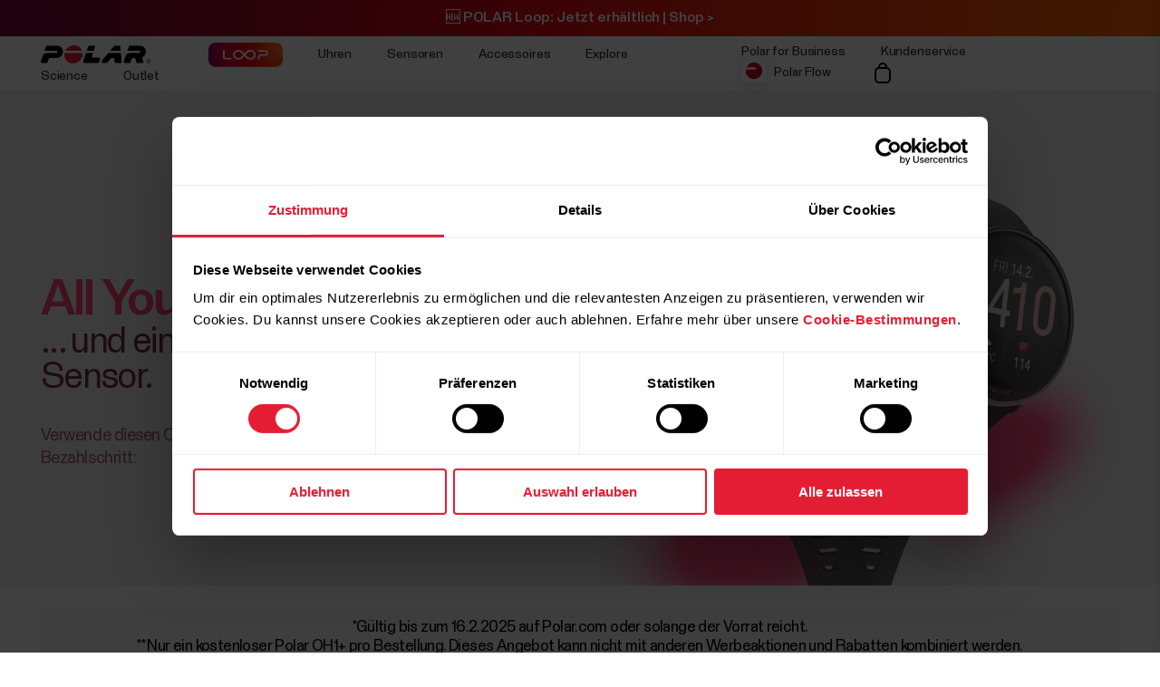

--- FILE ---
content_type: text/html
request_url: https://www.polar.com/ch-de/valentinesday
body_size: 30504
content:
<!DOCTYPE html>








<html lang="de-CH" class="site-has-promotion">
    <head>
        <meta charset="UTF-8" />
        <meta name="viewport" content="width=device-width, initial-scale=1.0" />
        <meta http-equiv="X-UA-Compatible" content="ie=edge" />
        
        
        
        <meta property="og:image" content="https://www.polar.com/img/cms/b7765ef311ef7fd047f31419b17a569bb4feca7f-1200x630-1200.jpg" />
        
        <title>Valentinstag bei Polar – Angebot | Polar Schweiz</title>
        <meta property="og:title" content="Valentinstag bei Polar – Angebot | Polar Schweiz" />
        <link rel="preload" href="/font/staff/PolarStaff-VF.woff2" as="font" type="font/woff2" crossorigin>
        
            <link rel="canonical" href="https://www.polar.com/ch-de/vitality" />
        

        
            <meta name="description" content="Angebot zum Valentinstag – nur für kurze Zeit: Kaufe eine beliebige Polar Uhr und erhalte einen KOSTENLOSEN Polar OH1+ Herzfrequenz-Sensor dazu." />
            <meta property="og:description" content="Angebot zum Valentinstag – nur für kurze Zeit: Kaufe eine beliebige Polar Uhr und erhalte einen KOSTENLOSEN Polar OH1+ Herzfrequenz-Sensor dazu." />
        
        <link rel="stylesheet" href="/css/frame.css?1766983113484" />

        
<link rel="stylesheet" href="/css/valentines-25.css?1766983113484" />

        

        
    
        <link rel="alternate" href="https://www.polar.com/en/valentinesday" hreflang="en" />
        <link rel="alternate" href="https://www.polar.com/at-de/valentinesday" hreflang="de-AT" />
        <link rel="alternate" href="https://www.polar.com/au-en/valentinesday" hreflang="en-AU" />
        <link rel="alternate" href="https://www.polar.com/be-fr/valentinesday" hreflang="fr-BE" />
        <link rel="alternate" href="https://www.polar.com/be-nl/valentinesday" hreflang="nl-BE" />
        <link rel="alternate" href="https://www.polar.com/ch-de/valentinesday" hreflang="de-CH" />
        <link rel="alternate" href="https://www.polar.com/ch-fr/valentinesday" hreflang="fr-CH" />
        <link rel="alternate" href="https://www.polar.com/cs/valentinesday" hreflang="cs-CZ" />
        <link rel="alternate" href="https://www.polar.com/da/valentinesday" hreflang="da-DK" />
        <link rel="alternate" href="https://www.polar.com/de/valentinesday" hreflang="de-DE" />
        <link rel="alternate" href="https://www.polar.com/ee/valentinesday" hreflang="et-EE" />
        <link rel="alternate" href="https://www.polar.com/es/valentinesday" hreflang="es-ES" />
        <link rel="alternate" href="https://www.polar.com/fi/valentinesday" hreflang="fi-FI" />
        <link rel="alternate" href="https://www.polar.com/fr/valentinesday" hreflang="fr-FR" />
        <link rel="alternate" href="https://www.polar.com/gr/valentinesday" hreflang="en-GR" />
        <link rel="alternate" href="https://www.polar.com/hk-en/valentinesday" hreflang="en-HK" />
        <link rel="alternate" href="https://www.polar.com/hk-zh/valentinesday" hreflang="zh-HK" />
        <link rel="alternate" href="https://www.polar.com/ie-en/valentinesday" hreflang="en-IE" />
        <link rel="alternate" href="https://www.polar.com/in-en/valentinesday" hreflang="en-IN" />
        <link rel="alternate" href="https://www.polar.com/it/valentinesday" hreflang="it-IT" />
        <link rel="alternate" href="https://www.polar.com/nb/valentinesday" hreflang="nb-NO" />
        <link rel="alternate" href="https://www.polar.com/nl/valentinesday" hreflang="nl-NL" />
        <link rel="alternate" href="https://www.polar.com/nz-en/valentinesday" hreflang="en-NZ" />
        <link rel="alternate" href="https://www.polar.com/pt/valentinesday" hreflang="pt-PT" />
        <link rel="alternate" href="https://www.polar.com/sg-en/valentinesday" hreflang="en-SG" />
        <link rel="alternate" href="https://www.polar.com/sl/valentinesday" hreflang="sl-SI" />
        <link rel="alternate" href="https://www.polar.com/sv/valentinesday" hreflang="sv-SE" />
        <link rel="alternate" href="https://www.polar.com/uk-en/valentinesday" hreflang="en-GB" />
        <link rel="alternate" href="https://www.polar.com/us-en/valentinesday" hreflang="en-US" />

  



        
            <link rel="stylesheet" href="/css/flickity.min.css">
            <link rel="stylesheet" href="/js/lite-yt-embed.css" />
            <link rel="stylesheet" href="/css/shopping-cart.css?1766983113484" />
            
        

        <style></style>

        

        
            <!-- production -->
        

        <script data-cookieconsent="ignore">
  window.dataLayer = window.dataLayer || [];
  function gtag() {
    dataLayer.push(arguments)
  }
  gtag("consent", "default", {
    ad_personalization: "denied",
    ad_storage: "denied",
    ad_user_data: "denied",
    analytics_storage: "denied",
    functionality_storage: "denied",
    personalization_storage: "denied",
    security_storage: "granted",
    wait_for_update: 500
  });
  gtag("set", "ads_data_redaction", true);
  gtag("set", "url_passthrough", false);
</script> 
        

  

  
    
      
    
  

<script>(function(w,d,s,l,i){w[l]=w[l]||[];w[l].push({'gtm.start': new Date().getTime(),event:'gtm.js'});
var f=d.getElementsByTagName(s)[0],j=d.createElement(s),dl=l!='dataLayer'?'&l='+l:'';j.async=true;
j.src='https://www.googletagmanager.com/gtm.js?id='+i+dl;f.parentNode.insertBefore(j,f);
})(window,document,'script','dataLayer','GTM-NHXH32');</script>


        
<script id="Cookiebot" src="https://consent.cookiebot.com/uc.js" data-cbid="fc2c76f1-7b3e-4f37-8e3a-2dd97d6d1e8b" data-blockingmode="auto" data-culture="de" type="text/javascript"></script>

        
        
            
                

  

  

  

  
    <!-- Start of polarcare Zendesk Widget script -->
    <script>/*<![CDATA[*/window.zEmbed||function(e,t){var n,o,d,i,s,a=[],r=document.createElement("iframe");window.zEmbed=function(){a.push(arguments)},window.zE=window.zE||window.zEmbed,r.src="javascript:false",r.title="",r.role="presentation",(r.frameElement||r).style.cssText="display: none",d=document.getElementsByTagName("script"),d=d[d.length-1],d.parentNode.insertBefore(r,d),i=r.contentWindow,s=i.document;try{o=s}catch(c){n=document.domain,r.src='javascript:var d=document.open();d.domain="'+n+'";void(0);',o=s}o.open()._l=function(){var o=this.createElement("script");n&&(this.domain=n),o.id="js-iframe-async",o.src=e,this.t=+new Date,this.zendeskHost=t,this.zEQueue=a,this.body.appendChild(o)},o.write('<body onload="document._l();">'),o.close()}("https://assets.zendesk.com/embeddable_framework/main.js","polarcare.zendesk.com");
    /*]]>*/</script>
    <script>
      zE(function() {
        zE.setLocale('de');
      });
    </script>
    <script type="text/javascript">
      window.zESettings = {
        webWidget: {
          offset: {
            horizontal: '0px',
            vertical: '90px',
            mobile: {
              horizontal: '0px',
              vertical: '220px'
            }
          }
        }
      };
    </script>
    <script>
    zE(function() {
    //Zopim API
    $zopim( function() {
    $zopim.livechat.departments.filter('Care German');
    $zopim.livechat.concierge.setTitle('Polar German Customer Care');
    $zopim.livechat.concierge.setName('Polar German Care');
    $zopim.livechat.window.setTitle("Wie können wir Ihnen helfen?");
    $zopim.livechat.prechatForm.setGreetings("Bitte hinterlassen Sie uns eine Nachricht!");
    $zopim.livechat.departments.filter('');
    $zopim.livechat.departments.setLabel('Select a department');
    $zopim.livechat.theme.reload();
    //End Zopim API
    });
    });
    </script>
    <script>
      zE('webWidget:on', 'chat:departmentStatus', function(dept) {
        if (dept.name === 'Polar chatbot' && dept.status === 'online') {
          zE('webWidget', 'updateSettings', {
            webWidget: {
              chat: {
                departments: {
                  enabled: [''],
                  select: 'Polar chatbot'
    }, }
    } });
        } else if (dept.name === 'Polar chatbot' && dept.status !==
    'online') {
          zE('webWidget', 'updateSettings', {
            webWidget: {
              chat: {
                departments: {
                  enabled: [''],
                  select: 'Care German'
                },
    } }
    }); }
      });
    </script>
    <!-- End of polarcare Zendesk Widget script -->
  

  

  

  

  

  

  

  

  

  

  

  


            
        

    </head>
    <body id="navigation-lock">
    <main>
        
            





















        




        





        





    <header class="mobile">
        <div class="main lay-max-xl">
            <nav>
                <div class="home">
                    <a href="https://www.polar.com/ch-de/" class="logo">
                        
                        <img src="/img/polar-logo.svg" width="122" height="22" alt="Polar">
                        
                    </a>
                </div>
                <div class="menu-bar">
                    
                    
                        
                            <button class="shopping-cart-button js--shopping-cart-trigger">
                                
                                    <img src="/img/icon-shopping-cart.svg" alt="Shopping cart">
                                
                            </button>
                        

                    
                    
                    <span role="button" class="js-toggle-mobile-menu item" data-menu-key="HAMBURGER">
                        
                        <img src="/img/icon-menu-toggle.svg" alt="Navigation" data-menu-key="HAMBURGER">
                        
                    </span>
                </div>
            </nav>
        </div>

        <div class="menu-baseline js-main-menu-toggle">

            <div class="menu-links-mobile js-mobile-menu-content">
                <div class="actions">
                    <span class="close">
                        <img src="/img/icon-close-light.svg" alt="Close">
                    </span>
                </div>
                <div class="primary">
                    
                    
                    <a href="https://www.polar.com/ch-de/gift-guide" class="js-gift-guide-promo" style="display:none;" data-menu-key="PROMO">
                        <span>🎁 Geschenke-Guide 🎁</span>
                    </a>
                    

                    
                    <a href="https://www.polar.com/ch-de/loop">
                        <img src="/img/static/loop/common/navigation-logo.png" width="82" height="27" alt="POLAR Loop">
                    </a>
                      
                    
                    
                        <a class="js-outlet-promo" style="display:none;" href="https://www.polar.com/ch-de/outlet" data-menu-key="OUTLET">Outlet</a>
                    

                    
                        
    <a href="https://www.polar.com/#watches" class="js-open-category" data-source=".js-toggle-watches" data-menu-key="WATCHES">
        <span>Uhren</span><span><img src="/img/icon-caret-open.svg" alt=""></span>
    </a>


                        
    <a href="https://www.polar.com/#sensors" class="js-open-category" data-source=".js-toggle-sensors" data-menu-key="SENSORS">
        <span>Sensoren</span><span><img src="/img/icon-caret-open.svg" alt=""></span>
    </a>


                        
                        
    <a href="https://www.polar.com/#accessories" class="js-open-category" data-source=".js-toggle-accessories" data-menu-key="ACCESSORIES">
        <span>Accessoires</span><span><img src="/img/icon-caret-open.svg" alt=""></span>
    </a>


                        
                        
    <a href="https://www.polar.com/#about-polar" class="js-open-category" data-source=".js-toggle-about" data-menu-key="ABOUT_POLAR">
        <span>Explore</span><span><img src="/img/icon-caret-open.svg" alt=""></span>
    </a>


                        
    <a href="https://www.polar.com//en/science" class="js-open-category" data-source=".js-toggle-science" data-menu-key="SCIENCE">
        <span>Science</span><span><img src="/img/icon-caret-open.svg" alt=""></span>
    </a>



                        
                        
                            <a href="https://www.polar.com/ch-de/business" data-menu-key="POLAR_FOR_BUSINESS"><span>Polar for Business</span></a>
                        
                    
                </div>

                
                

                <div class="secondary">
                    <a href="https://flow.polar.com/" data-menu-key="FLOW">Polar Flow</a>
                    <a href="https://support.polar.com/ch-de" data-menu-key="SUPPORT">
                        Kundenservice
                    </a>
                    
                    <a href="https://www.polar.com/ch-de/store-locator" data-menu-key="STORE_LOCATOR">
                        Geschäft suchen
                    </a>
                    
                </div>
                <div class="region">
                    

<select class="js-global-change-region global-change-region-select light">
<option  value="en">Global Site</option>
<optgroup label="Europe">
<option  value="at-de">Austria (German)</option>
<option  value="be-nl">Belgium (Dutch)</option>
<option  value="be-fr">Belgium (French)</option>
<option  value="cs">Czech Republic (Czech)</option>
<option  value="gr ">Cyprus (English)</option>
<option  value="da">Denmark (Danish)</option>
<option  value="ee">Estonia (Estonian)</option>
<option  value="fi">Finland (Finnish)</option>
<option  value="fr">France (French)</option>
<option  value="de">Germany (German)</option>
<option  value="gr">Greece (English)</option>
<option  value="hu">Hungary (Hungarian)</option>
<option  value="it">Italy (Italian)</option>
<option  value="ie-en">Ireland (English)</option>
<option  value="nl">Netherlands (Dutch) </option>
<option  value="nb">Norway (Norwegian)</option>
<option  value="pl">Poland (Polish)</option>
<option  value="pt">Portugal (Portuguese)</option>
<option  value="cs">Slovakia</option>
<option  value="sl">Slovenia (Slovenian)</option>
<option  value="es">Spain (Spanish)</option>
<option  value="sv">Sweden (Swedish)</option>
<option  value="ch-fr">Switzerland (French)</option>
<option  value="ch-de">Switzerland (German)</option>
<option  value="tr">Turkey (Turkish)</option>
<option  value="uk-en">UK (English)</option>
<option  value="ua">Ukraine (Ukrainian)</option>

</optgroup>

<optgroup label="America">

<option value="ar-es">Argentina (Spanish)</option>
<option value="br">Brazil (Portuguese)</option>
<option value="ca-en">Canada (English)</option>
<option value="ca-fr">Canada (French)</option>
<option value="cl-es">Chile (Spanish)</option>
<option value="co-es">Colombia (Spanish)</option>
<option value="cr-es">Costa Rica (Spanish)</option>
<option value="mx-es">Mexico (Spanish)</option>
<option value="us-en">United States (English)</option>

</optgroup>

<optgroup label="Asia Pacific">

<option value="au-en">Australia (English)</option>
<option value="sg-en">Brunei (English)</option>
<option value="zh-hans">China (Simplified Chinese)</option>
<option value="hk-zh">Hong Kong SAR (Traditional Chinese) </option>
<option value="hk-en">Hong Kong SAR (English) </option>
<option value="in-en">India (English)</option>
<option value="ja">Japan (Japanese) </option>
<option value="sg-en">Malaysia (English)</option>
<option value="nz-en">New Zealand (English)</option>
<option value="sg-en">Philippines (English)</option>
<option value="sg-en">Singapore (English)</option>
<option value="tw-zh">Taiwan Region (Traditional Chinese)</option>
<option value="tw-en">Taiwan Region (English)</option>
<option value="sg-en">Thailand (English)</option>
<option value="sg-en">Vietnam (English)</option>
</optgroup>

<optgroup label="Africa & Middle East">

<option value="he">Israel (Hebrew)</option>
<option value="sa-en">Saudi Arabia (English)</option>
<option value="za">South-Africa (English)</option>
<option value="ae-en">UAE (English)</option>

</optgroup>

</select>


                </div>
            </div>

            <!-- Category menus -->

            <div class="category-menu js-toggle-watches">
                <div class="actions">
                    <div class="panel-head close">
                        <div class="panel-name">Uhren</div>
                        <img src="/img/icon-close-light.svg" alt="Close">
                    </div>
                    <a href="https://www.polar.com/ch-de/all-watches" data-menu-key="CATEGORY_ALL_WATCHES" class="caret">
                        Alle ansehen
                    </a>
                </div>
                <div class="content">
                    
                    <a href="https://www.polar.com/ch-de/vantage/m3" data-menu-key="VANTAGE_M3" class="main-product">
                        <img class="js-lazy-image" width="60" height="60" data-src="/img/cms/7e34b7975f27d8c315c9073e221765e1c040a077-5000x5000-160.webp">
                        <span class="name">Polar Vantage M3</span>
                        
                    </a>
                    

                    
                    <a href="https://www.polar.com/ch-de/grit-x2-pro-titan" data-menu-key="GRIT_X2_PRO_TITAN" class="main-product">
                        <img class="js-lazy-image" width="60" height="60" data-src="/img/cms/41360f00b10926c97095a55ebefc60d0ea3a24dd-2000x2000-160.webp">
                        <span class="name">Polar Grit X2 Pro Titan</span>
                        
                    </a>
                    

                    
                    <a href="https://www.polar.com/ch-de/grit-x2-pro" data-menu-key="GRIT_X2_PRO" class="main-product">
                        <img class="js-lazy-image" width="60" height="60" data-src="/img/cms/a5850551736801395aef1e77f6f3f57e4c14d319-2000x2000-160.webp">
                        <span class="name">Polar Grit X2 Pro</span>
                        
                    </a>
                    

                    
                    <a href="https://www.polar.com/ch-de/grit-x2" data-menu-key="GRIT_X2" class="main-product">
                        <img class="js-lazy-image" width="60" height="60" data-src="/img/cms/ce1e6802e59273c914f7fc5c821d1e20651aada9-1000x1000-160.webp">
                        <span class="name">Polar Grit X2</span>
                        <span class="tag">Neu</span>
                    </a>
                    

                    
                    <a href="https://www.polar.com/ch-de/vantage/v3" data-menu-key="VANTAGE_V3" class="main-product">
                        <img class="js-lazy-image" width="60" height="60" data-src="/img/cms/ce46bdaced155051416735b7f561fe3fcf80ec14-1000x1000-160.webp">
                        <span class="name">Polar Vantage V3</span>
                        
                    </a>
                    

                    

                    
                    <a href="https://www.polar.com/ch-de/ignite3" data-menu-key="IGNITE_3" class="main-product">
                        <img class="js-lazy-image" width="60" height="60" data-src="/img/cms/7e2247d8db485ba411c9bcfe660c231e50fbe286-1500x1500-160.webp">
                        <span class="name">Polar Ignite 3</span>
                        
                    </a>
                    
                    
                    <a href="https://www.polar.com/ch-de/ignite3-braided-yarn" data-menu-key="IGNITE_3_BRAIDED_YARN" class="main-product">
                        <img class="js-lazy-image" width="60" height="60" data-src="/img/cms/7e2247d8db485ba411c9bcfe660c231e50fbe286-1500x1500-160.webp">
                        <span class="name">Polar Ignite 3 Braided Yarn</span>
                        
                    </a>
                    
                    
                    <a href="https://www.polar.com/ch-de/pacer-pro" data-menu-key="PACER_PRO" class="main-product">
                        <img class="js-lazy-image" width="60" height="60" data-src="/img/cms/58f6d53cd81d59d6264adb53d236b8d2bb5d1c76-1500x1500-160.webp">
                        <span class="name">Polar Pacer Pro</span>
                        
                    </a>
                    
                    
                    <a href="https://www.polar.com/ch-de/pacer" data-menu-key="PACER" class="main-product">
                        <img class="js-lazy-image" width="60" height="60" data-src="/img/cms/346c7e545f7970d0571e97b33509fd54dbffe56f-1500x1500-160.webp">
                        <span class="name">Polar Pacer</span>
                        
                    </a>
                    
                    
                    <a href="https://www.polar.com/ch-de/unite" data-menu-key="UNITE" class="main-product">
                        <img class="js-lazy-image" width="60" height="60" data-src="/img/cms/a8b02a6c53de372d2a48fb75028479e89780f0e7-1000x1000-160.webp">
                        <span class="name">Polar Unite</span>
                        
                    </a>
                    

                    
                    <a href="https://www.polar.com/ch-de/grit-x-series" data-menu-key="GRIT_X_SERIES" class="main-product caret">
                        <span class="name">Grit X Serie</span>
                    </a>
                    
                    
                    <a href="https://www.polar.com/ch-de/vantage-series" data-menu-key="VANTAGE_SERIES" class="main-product caret">
                        <span class="name">Vantage Serie</span>
                    </a>
                    
                    
                    <a href="https://www.polar.com/ch-de/pacer-series" data-menu-key="PACER_SERIES" class="main-product caret">
                        <span class="name">Die Pacer Serie</span>
                    </a>
                    
                    
                    <a href="https://www.polar.com/ch-de/ignite-series" data-menu-key="IGNITE_SERIES" class="main-product caret">
                        <span class="name">Ignite Serie</span>
                    </a>
                    
                    </div>


                    <div class="content">
                    <h2>Kategorien</h2>
                    <div class="sub-links">
                        <a href="https://www.polar.com/ch-de/running-watches" data-menu-key="RUNNING">
                            Laufen
                        </a>
                        <a href="https://www.polar.com/ch-de/fitness-wellness-watches" data-menu-key="FITNESS_&_CROSS_TRAINING">
                            Fitness &amp; Gesundheit
                        </a>
                        <a href="https://www.polar.com/ch-de/cycling-watches-computers" data-menu-key="CYCLING">
                            Radsport
                        </a>
                        <a href="https://www.polar.com/ch-de/outdoor-watches" data-menu-key="OUTDOOR">
                            Outdoor-Sport
                        </a>
                        <a href="https://www.polar.com/ch-de/multisport-triathlon-watches" data-menu-key="MULTISPORT_&_TRIATHLON">
                            Multisport &amp; Triathlon
                        </a>
                    </div>
                    </div>
            </div>



            <div class="category-menu js-toggle-sensors">
                
                <div class="actions">
                    <div class="panel-head close">
                        <div class="panel-name">Fitnessbänder</div>
                        <img src="/img/icon-close-light.svg" alt="Close">
                    </div>
                    <a href="https://www.polar.com/ch-de/smart-bands" data-menu-key="CATEGORY_SMART_BANDS" class="caret">
                        Alle ansehen
                    </a>
                </div>                
                <div class="content">
                    <a href="https://www.polar.com/ch-de/loop" data-menu-key="LOOP" class="main-product">
                        <img class="mr" width="60" height="60" src="/img/cms/a4d126ef85b36ae22c53b55d2a1267c19716d121-1500x1500-160.webp">
                        <span class="name">POLAR Loop</span>
                    </a>
                </div>
                

                <div class="content">
                     <h2>Sensoren</h2>
                    
                    <a href="https://www.polar.com/ch-de/products/accessories/polar-verity-sense" data-menu-key="VERITY_SENSE" class="main-product">
                        <img class="mr" width="60" height="60" src="/img/cms/1e02d484d6b015caaac4010771985b02c098e444-1500x1500-160.webp">
                        <span class="name">Polar Verity Sense</span>
                    </a>
                    
                    
                    <a href="https://www.polar.com/ch-de/sensors/h10-heart-rate-sensor" data-menu-key="H10" class="main-product">
                        <img class="mr" width="60" height="60" src="/img/cms/79ef43c2b6d0152ba9eb0a56ee047ba915743567-1000x1000-160.webp">
                        <span class="name">Polar H10</span>
                    </a>
                    
                    
                    <a href="https://www.polar.com/ch-de/sensors/h9-heart-rate-sensor" data-menu-key="H9" class="main-product">
                        <img class="mr" width="60" height="60" src="/img/cms/952b5bb2e84565dab68917628209026563982f72-4096x1894-160.webp">
                        <span class="name">Polar H9</span>
                    </a>
                    
                    
                    <a href="https://www.polar.com/ch-de/sensors/oh1-optical-heart-rate-sensor" data-menu-key="OH1" class="main-product">
                        <img class="mr" width="60" height="60" src="/img/cms/fbeec2356ea34b3533a130e7cb21df1846ea4260-600x600-160.webp">
                        <span class="name">Polar OH1+</span>
                    </a>
                    

                    

                </div>
                <div class="content">
                    
                        <h2>Sensoren für Pferde</h2>
                        <div class="sub-links">
                            
                            <a href="https://www.polar.com/ch-de/products/horse-heart-rate-monitors/polar-equine-healthcheck" data-menu-key="EQUINE_HEALTH_CHECK">
                                Equine HealthCheck
                            </a>
                            

                            
                            <a href="https://www.polar.com/ch-de/products/horse-heart-rate-monitors/polar-equine-heart-rate-monitor-for-riding" data-menu-key="EQUINE_HR_MONITOR">
                                Equine Herzfrequenz-Messgerät für den Reitsport
                            </a>
                            

                            
                            <a href="https://www.polar.com/ch-de/products/horse-heart-rate-monitors/polar-equine-heart-rate-monitor-for-trotters" data-menu-key="EQUINE_HR_MONITOR_TROTTING">
                                Equine Herzfrequenz-Messgerät für Traber
                            </a>
                            

                            
                            <a href="https://www.polar.com/ch-de/products/horse-heart-rate-monitors/polar-equine-belt-for-riding" data-menu-key="EQUINE_BELT_RIDING">
                                Equine Gurt für den Reitsport
                            </a>
                            

                            
                            <a href="https://www.polar.com/ch-de/products/horse-heart-rate-monitors/polar-equine-belt-for-trotters" data-menu-key="EQUINE_BELT_TROTTERS">
                                Equine Gurt für Traber
                            </a>
                            
                        </div>
                    

                </div>
            </div>
            <div class="category-menu js-toggle-accessories">
                <div class="actions">
                    <div class="panel-head close">
                        <div class="panel-name">Accessoires</div>
                        <img src="/img/icon-close-light.svg" alt="Close">
                    </div>
                    <a href="https://www.polar.com/ch-de/all-accessories" data-menu-key="CATEGORY_ALL_ACCESSORIES" class="caret">
                        Alle ansehen
                    </a>
                </div>

                <div class="content">

                    <div class="sub-links">
                        <a href="https://www.polar.com/ch-de/accessories-wristbands" data-menu-key="ACCESSORIES_WRISTBANDS" class="main-product">
                            <img class="mr" width="60" height="60" src="/img/cms/8ab5f143bb7e9794e7417edcc95b548f8fdd08d1-600x600-160.webp">
                            <span class="name">Armbänder</span>
                        </a>
                        <a href="https://www.polar.com/ch-de/accessories-straps" data-menu-key="ACCESSORIES_STRAPS" class="main-product">
                            <img class="mr" width="60" height="60" src="/img/cms/df365324210443e73113d6d0bff733e216a2a8a9-1500x1500-160.webp">
                            <span class="name">Gurte</span>
                        </a>
                        <a href="https://www.polar.com/ch-de/accessories-power-cables" data-menu-key="ACCESSORIES_CHARGERS" class="main-product">
                            <img class="mr" width="60" height="60" src="/img/cms/dd442ea0077bce6a7186ca946a9f1aaa5a479dc6-600x600-160.webp">
                            <span class="name">Adapter &amp; Kabel</span>
                        </a>
                        <a href="https://www.polar.com/ch-de/accessories-mounts-adapters" data-menu-key="ACCESSORIES_ADAPTERS" class="main-product">
                            <img class="mr" width="60" height="60" src="/img/cms/9a3ce18d9b2d27d8acde923962067d04d0ced201-600x600-160.webp">
                            <span class="name">Halterungen &amp; Adapter</span>
                        </a>
                    </div>

                </div>
            </div>

           <div class="category-menu js-toggle-about">

                <div class="actions">
                    <div class="panel-head close">
                        <div class="panel-name">Explore</div>
                        <img src="/img/icon-close-light.svg" alt="Close">
                    </div>
                </div>

                <div class="content">
                    <a href="https://www.polar.com/ch-de/about_polar/who_we_are" data-menu-key="WHO_WE_ARE" class="main-product">
                        <span class="name">Über Polar</span>
                    </a>
                    <a href="https://www.polar.com/ch-de/explore/elixir" data-menu-key="ELIXIR" class="main-product">
                        <span class="name">Polar Elixir™</span>
                    </a>

                    <a href="https://www.polar.com/ch-de/flow" data-menu-key="POLAR_FLOW" class="main-product">
                        <span class="name">Polar Flow</span>
                    </a>

                    
                    <a href="https://www.polar.com/ch-de/fitness-program" data-menu-key="FITNESS_PROGRAM" class="main-product">
                        <span class="name">Fitnessprogramm</span>
                        <span class="tag">Neu</span>
                    </a>
                    

                    <a href="https://www.polar.com/ch-de/bonus-packs" data-menu-key="BONUS_PACKS" class="main-product">
                        <span class="name">Bonuspakete</span>
                    </a>

                    <a href="https://www.polar.com/ch-de/software-update" data-menu-key="SOFTWARE_RELEASES" class="main-product">
                        <span class="name">Softwareversionen</span>
                    </a>

                    <a href="https://www.polar.com/ch-de/compatible-apps" data-menu-key="COMPATIBLE_APPS" class="main-product">
                        <span class="name">Kompatible Apps</span>
                    </a>

                    <a href="https://www.polar.com/ch-de/developers" data-menu-key="DEVELOPERS" class="main-product">
                        <span class="name">Entwickler</span>
                    </a>

                    
                        <a href="https://www.polar.com/ch-de/sustainability" data-menu-key="SUSTAINABILITY" class="main-product">
                            <span class="name">Nachhaltigkeit</span>
                        </a>
                    

                    
                    <a href="https://www.polar.com/en/careers" data-menu-key="CAREERS" class="main-product">
                        <span class="name">Jobs</span>
                    </a>
                    
                    <a target="_blank" href="https://www.polar.com/blog/" data-menu-key="BLOG" class="main-product">
                        <span class="name">Blog</span>
                    </a>
                    
                    <a href="https://www.polar.com/en/journal" data-menu-key="JOURNAL" class="main-product">
                        <span class="name">Journal</span>
                    </a>
                    <a href="https://www.polar.com/en/guides" data-menu-key="GUIDES" class="main-product">
                        <span class="name">Guides</span>
                    </a>
                    
                </div>
            </div>

            <div class="category-menu js-toggle-science">
            <div class="actions">
                <div class="panel-head close">
                    <div class="panel-name">Science</div>
                    <img src="/img/icon-close-light.svg" alt="Close">
                </div>
            </div>
            <div class="content">

                <a href="https://www.polar.com/en/science" class="main-product" data-menu-key="RESEARCH_CENTER">
                    <span class="name">Polar Research Center</span>
                </a>

                <a href="https://www.polar.com/ch-de/smart-coaching" class="main-product" data-menu-key="SMART_COACHING">
                    <span class="name">Smart Coaching</span>
                </a>
                
                <a target="_blank" href="https://www.polar.com/en/foundation" data-menu-key="SCIENCE_FOUNDATION" class="main-product">
                    <span class="name">Science Foundation</span>
                </a>
                

            </div>
        </div>
        

        </div>

    <div class="menu-overlay-mask"></div>
    </header>




    <header class="desktop">

        
        <div class="global js-loop-promo">
                <div class="promo-section loop-promotion">
                    <a href="https://www.polar.com/ch-de/loop">🆕 POLAR Loop: Jetzt erhältlich | Shop > </a>
                </div>
        </div>
        

        
        <div class="global js-shop-notification" style="display:none;">
                <div class="promo-section ">
                    <a href="https://status.polar.com/">Leider ist unser Onlineshop zurzeit wegen geplanter Wartungsarbeiten außer Betrieb. Den Status der Wartung kannst du auf unserer Seite https://status.polar.com/ prüfen. </a>
                </div>
        </div>
        

        
        <div class="global js-gift-guide-promo" style="display:none;">
                <div class="promo-section  ">
                    <a href="https://www.polar.com/ch-de/gift-guide">🎁 Geschenke-Guide 2025 🎁 Das perfekte Geschenk ist nur ein paar Klicks entfernt. Shoppen > </a>
                </div>
        </div>
        

        <div class="primary">
            <div class="lay-max-xl sections">
                <nav role="navigation">
                    <a href="https://www.polar.com/ch-de/" class="logo">
                        
                        <img src="/img/polar-logo.svg" width="122" height="22" alt="Polar">
                        
                    </a>

                    
                    <a href="https://www.polar.com/ch-de/loop">
                        <img src="/img/static/loop/common/navigation-logo.png" width="82" height="27" alt="POLAR Loop">
                    </a>
                      

                    
                        <a href="https://www.polar.com/ch-de/#watches" class="js-trigger-sidebar-menu expand-link" data-menu-key="WATCHES" data-paneltarget="watches">
                            Uhren
                        </a>
                        <a href="https://www.polar.com/ch-de/#sensors" class="js-trigger-sidebar-menu expand-link" data-menu-key="SENSORS" data-paneltarget="sensors">
                            Sensoren
                        </a>
                        <a href="https://www.polar.com/ch-de/#accessories" class="js-trigger-sidebar-menu expand-link" data-menu-key="ACCESSORIES"  data-paneltarget="accessories">
                            Accessoires
                        </a>

                        <a href="https://www.polar.com/ch-de/#about-polar" class="js-trigger-sidebar-menu expand-link" data-menu-key="ABOUT_POLAR" data-paneltarget="about">
                            Explore
                        </a>

                        <a class="js-trigger-sidebar-menu expand-link" href="https://www.polar.com/en/science" data-menu-key="SCIENCE" data-paneltarget="science-panel">
                            Science
                        </a>
                        
                            <a class="js-outlet-promo" style="display:none;" href="https://www.polar.com/ch-de/outlet" data-menu-key="OUTLET">Outlet</a>
                        
                        
                    
                </nav>
                <nav role="navigation">
                    
                            <a href="https://www.polar.com/ch-de/business" class="out-link" data-menu-key="POLAR_FOR_BUSINESS">
                                Polar for Business
                            </a>
                    
                    <a href="https://support.polar.com/ch-de" class="out-link" target="_blank" data-menu-key="SUPPORT">
                        Kundenservice
                    </a>
                    <a href="https://flow.polar.com" target="_blank" class="flow-icon out-link" data-menu-key="FLOW">
                        Polar Flow
                    </a>
                    
                    

                    

                        

                            <button class="shopping-cart-button js--shopping-cart-trigger" aria="Warenkorb">
                                
                                    <img src="/img/icon-shopping-cart.svg" alt="Warenkorb">
                                
                            </button>

                        

                    


                </nav>
            </div>
        </div>
        </header>
        <!-- Primary desktop nav end -->
        <!-- Hover panels start-->
        <section id="desktop-product-panel">
        <div tabindex="0" class="product-panel js-product-panel-menu" data-panel="watches">
        
<button type="button" tabindex="0" class="js-product-panel-area" aria-label="Schließen"></button>

            <div class="panel-heading">
                <img src="/img/polar-logo.svg" width="122" height="22" alt="Polar">
                <button aria-label='Schließen' type="button" class="close js-close-desktop-panel"></button>
            </div>

            <div class="content">

                <div class="main-category-link">
                    <span>Uhren</span>
                    <a href="https://www.polar.com/ch-de/all-watches" data-menu-key="CATEGORY_ALL_WATCHES">Alle ansehen</a>
                </div>
                
    
        <a href="https://www.polar.com/ch-de/vantage/m3" class="js-data-menu-hover" data-menu-key="VANTAGE_M3" data-producthover="vantage_m3">
            <span>Vantage M3</span>
            
        </a>
    

                
    
        <a href="https://www.polar.com/ch-de/grit-x2-pro-titan" class="js-data-menu-hover" data-menu-key="GRIT_X2_PRO_TITAN" data-producthover="grit_x2_pro_titan">
            <span>Grit X2 Pro Titan</span>
            
        </a>
    

                
    
        <a href="https://www.polar.com/ch-de/grit-x2-pro" class="js-data-menu-hover" data-menu-key="GRIT_X2_PRO" data-producthover="grit_x2_pro">
            <span>Grit X2 Pro</span>
            
        </a>
    

                
    
        <a href="https://www.polar.com/ch-de/grit-x2" class="js-data-menu-hover" data-menu-key="GRIT_X2" data-producthover="grit_x2">
            <span>Grit X2</span>
            
                <span class="inline-note">Neu</span>
            
        </a>
    

                
    
        <a href="https://www.polar.com/ch-de/vantage/v3" class="js-data-menu-hover" data-menu-key="VANTAGE_V3" data-producthover="vantage_v3">
            <span>Vantage V3</span>
            
        </a>
    


                

                
    
        <a href="https://www.polar.com/ch-de/ignite3" class="js-data-menu-hover" data-menu-key="IGNITE_3" data-producthover="ignite3">
            <span>Ignite 3</span>
            
        </a>
    


                
                    
    
        <a href="https://www.polar.com/ch-de/ignite3-braided-yarn" class="js-data-menu-hover" data-menu-key="IGNITE_3_BRAIDED_YARN" data-producthover="ignite3_braided_yarn">
            <span>Ignite 3 Braided Yarn</span>
            
        </a>
    

                

                
    
        <a href="https://www.polar.com/ch-de/pacer-pro" class="js-data-menu-hover" data-menu-key="PACER_PRO" data-producthover="pacerpro">
            <span>Pacer Pro</span>
            
        </a>
    

                
    
        <a href="https://www.polar.com/ch-de/pacer" class="js-data-menu-hover" data-menu-key="PACER" data-producthover="pacer">
            <span>Pacer</span>
            
        </a>
    

                
    
        <a href="https://www.polar.com/ch-de/unite" class="js-data-menu-hover" data-menu-key="UNITE" data-producthover="unite">
            <span>Unite</span>
            
        </a>
    


                <div class="category-link">
                
                    
    
        <a href="https://www.polar.com/ch-de/grit-x-series" class="js-data-menu-hover" data-menu-key="GRIT_X_SERIES" data-producthover="series_grit_x">
            <span>Grit X Serie</span>
            
        </a>
    

                
                
                    
    
        <a href="https://www.polar.com/ch-de/vantage-series" class="js-data-menu-hover" data-menu-key="VANTAGE_SERIES" data-producthover="series_vantage">
            <span>Vantage Serie</span>
            
        </a>
    

                
                
                    
    
        <a href="https://www.polar.com/ch-de/pacer-series" class="js-data-menu-hover" data-menu-key="PACER_SERIES" data-producthover="series_pacer">
            <span>Die Pacer Serie</span>
            
        </a>
    

                
                
                    
    
        <a href="https://www.polar.com/ch-de/ignite-series" class="js-data-menu-hover" data-menu-key="IGNITE_SERIES" data-producthover="series_ignite">
            <span>Ignite Serie</span>
            
        </a>
    

                
                </div>


                
                

                <p class="subtitle">Kategorien</p>

                
                <div class="category-link">
                <a href="https://www.polar.com/ch-de/running-watches" data-menu-key="RUNNING">
                    Laufen
                </a>

                <a href="https://www.polar.com/ch-de/fitness-wellness-watches" data-menu-key="FITNESS_&_CROSS_TRAINING">
                    Fitness &amp; Gesundheit
                </a>

                <a href="https://www.polar.com/ch-de/cycling-watches-computers" data-menu-key="CYCLING">
                    Radsport
                </a>

                <a href="https://www.polar.com/ch-de/outdoor-watches" data-menu-key="OUTDOOR">
                    Outdoor-Sport
                </a>

                <a href="https://www.polar.com/ch-de/multisport-triathlon-watches" data-menu-key="MULTISPORT_&_TRIATHLON">
                    Multisport &amp; Triathlon
                </a>
                </div>
            </div>


        
<button type="button" tabindex="0" class="js-product-panel-area" aria-label="Schließen"></button>

        </div>


        <div tabindex="0" class="product-panel js-product-panel-menu" data-panel="sensors">
        
<button type="button" tabindex="0" class="js-product-panel-area" aria-label="Schließen"></button>

            <div class="panel-heading">
                <img src="/img/polar-logo.svg" width="122" height="22" alt="Polar">
                <button aria-label='[simple_text:COMMON_CTA/CTA_CLOSE]' type="button" class="close js-close-desktop-panel"></button>
            </div>

            <div class="content">

                
                <div class="main-category-link">
                    <span>Fitnessbänder</span>
                    <a href="https://www.polar.com/ch-de/smart-bands" data-menu-key="CATEGORY_SMART_BANDS">Alle ansehen</a>
                </div>

                
    
        <a href="https://www.polar.com/ch-de/loop" class="js-data-menu-hover" data-menu-key="LOOP" data-producthover="loop">
            <span>POLAR Loop</span>
            
                <span class="inline-note">Neu</span>
            
        </a>
    

                

                <div class="main-category-link">
                    <span>Sensoren</span>
                </div>

                
    
        <a href="https://www.polar.com/ch-de/products/accessories/polar-verity-sense" class="js-data-menu-hover" data-menu-key="VERITY_SENSE" data-producthover="verity">
            <span>Polar Verity Sense</span>
            
        </a>
    

                
    
        <a href="https://www.polar.com/ch-de/sensors/h10-heart-rate-sensor" class="js-data-menu-hover" data-menu-key="H10" data-producthover="h10">
            <span>H10 Sensor</span>
            
        </a>
    

                
    
        <a href="https://www.polar.com/ch-de/sensors/h9-heart-rate-sensor" class="js-data-menu-hover" data-menu-key="H9" data-producthover="h9">
            <span>H9 Sensor</span>
            
        </a>
    

                
                
    
        <a href="https://www.polar.com/ch-de/sensors/oh1-optical-heart-rate-sensor" class="js-data-menu-hover" data-menu-key="OH1" data-producthover="oh1">
            <span>Polar OH1+</span>
            
        </a>
    

                
                

                
                    <p class="subtitle">Sensoren für Pferde</p>
                    <div class="category-link">
                        
                            <a href="https://www.polar.com/ch-de/products/horse-heart-rate-monitors/polar-equine-healthcheck">
                                Equine HealthCheck
                            </a>
                        

                        
                        <a href="https://www.polar.com/ch-de/products/horse-heart-rate-monitors/polar-equine-heart-rate-monitor-for-riding">
                            Equine Herzfrequenz-Messgerät für den Reitsport
                        </a>
                        

                        
                        <a href="https://www.polar.com/ch-de/products/horse-heart-rate-monitors/polar-equine-heart-rate-monitor-for-trotters">
                            Equine Herzfrequenz-Messgerät für Traber
                        </a>
                        

                        
                        <a href="https://www.polar.com/ch-de/products/horse-heart-rate-monitors/polar-equine-belt-for-riding">
                            Equine Gurt für den Reitsport
                        </a>
                        

                        
                        <a href="https://www.polar.com/ch-de/products/horse-heart-rate-monitors/polar-equine-belt-for-trotters">
                            Equine Gurt für Traber
                        </a>
                        
                    </div>
                

            </div>
        
<button type="button" tabindex="0" class="js-product-panel-area" aria-label="Schließen"></button>

        </div>

        <div tabindex="0" class="product-panel js-product-panel-menu" data-panel="accessories">
        
<button type="button" tabindex="0" class="js-product-panel-area" aria-label="Schließen"></button>

            <div class="panel-heading">
                <img src="/img/polar-logo.svg" width="122" height="22" alt="Polar">
                <button aria-label='[simple_text:COMMON_CTA/CTA_CLOSE]' type="button" class="close js-close-desktop-panel"></button>
            </div>

            <div class="content">

                <div class="main-category-link">
                    <span>Accessoires</span>
                    <a href="https://www.polar.com/ch-de/all-accessories" data-menu-key="CATEGORY_ALL_ACCESSORIES">Alle ansehen</a>
                </div>

                
    
        <a href="https://www.polar.com/ch-de/accessories-wristbands" class="js-data-menu-hover" data-menu-key="ACCESSORIES_WRISTBANDS" data-producthover="wristbands">
            <span>Armbänder</span>
            
        </a>
    

                
    
        <a href="https://www.polar.com/ch-de/accessories-straps" class="js-data-menu-hover" data-menu-key="ACCESSORIES_STRAPS" data-producthover="straps">
            <span>Gurte </span>
            
        </a>
    

                
    
        <a href="https://www.polar.com/ch-de/accessories-power-cables" class="js-data-menu-hover" data-menu-key="ACCESSORIES_CHARGERS" data-producthover="chargers">
            <span>Adapter &amp; Kabel</span>
            
        </a>
    

                
    
        <a href="https://www.polar.com/ch-de/accessories-mounts-adapters" class="js-data-menu-hover" data-menu-key="ACCESSORIES_ADAPTERS" data-producthover="adapters">
            <span>Halterungen &amp; Adapter</span>
            
        </a>
    

            </div>
        
<button type="button" tabindex="0" class="js-product-panel-area" aria-label="Schließen"></button>

        </div>

        <div class="hover-panel">

            
    <div class="product" data-swapproduct="vantage_m3">
        <div>
            <p class="product-title">Polar Vantage M3</p>
            <p>Diese Uhr ist elegant und sportlich. Sie ist kompakt und dennoch leistungsstark, stilvoll und dabei robust. Sie ermöglicht effektiveres Training und schnellere Erholung, besseren Schlaf und mehr Abenteuer in der Natur. Für alle, die Trainingstools auf Profiniveau wünschen, aber nicht auf Lifestyle-Funktionen für den Alltag verzichten wollen. Polar Vantage M3: die Multi-Sportuhr für Sportlerinnen und Sportler, die in jeder Situation das Beste wollen.</p>
        </div>
        <div><img data-src="/img/cms/7b435874ce0b2422d4aa08a9ee8989c919367702-5000x5000-500.png" class="js-lazy-image" alt=""></div>
    </div>


            
    <div class="product" data-swapproduct="grit_x2_pro_titan">
        <div>
            <p class="product-title">Polar Grit X2 Pro Titan</p>
            <p>Polar Grit X2 Pro Titan ist eine robuste GPS-Sportuhr für das Outdoor-Abenteuer. Mit einem AMOLED-Display aus Saphirglas in einem Titan-Gehäuse sowie einem High-Tech-Toolkit an Navigations- und Leistungsfunktionen, eröffnet sie ganz neue Perspektiven auf die Wunder dieser Welt und deinen Körper.</p>
        </div>
        <div><img data-src="/img/cms/497197e01bf4f58e84bfe4aac82ed1870bc87dea-2000x2000-500.png" class="js-lazy-image" alt=""></div>
    </div>


            
    <div class="product" data-swapproduct="grit_x2_pro">
        <div>
            <p class="product-title">Polar Grit X2 Pro</p>
            <p>Polar Grit X2 Pro ist eine robuste GPS-Sportuhr für das Outdoor-Abenteuer. Mit einem AMOLED-Display aus Saphirkristallglas und einem High-Tech-Toolkit an Navigations- und Leistungsfunktionen, eröffnet sie ganz neue Perspektiven auf die Wunder dieser Welt und deinen Körper.</p>
        </div>
        <div><img data-src="/img/cms/72074e7e8b507e16d9946e64c0039349b72a21b4-2000x2000-500.png" class="js-lazy-image" alt=""></div>
    </div>


            
    <div class="product" data-swapproduct="grit_x2">
        <div>
            <p class="product-title">Polar Grit X2</p>
            <p>Die Polar Grit X2 ist eine kompakte, robuste Outdoor-Uhr für große Abenteuer und den Alltag. Mit fortschrittlichen Trainingstools, einem AMOLED-Display aus Saphirglas und präziser Navigation mit vollfarbigen Karten ist sie für das Leben auf und abseits der Trails gemacht.</p>
        </div>
        <div><img data-src="/img/cms/d1bdce2b5d363e7a14f75a2e6c042515c18c0334-1000x1000-500.png" class="js-lazy-image" alt=""></div>
    </div>


            
    <div class="product" data-swapproduct="vantage_v3">
        <div>
            <p class="product-title">Polar Vantage V3</p>
            <p>Bietet Biosensoren, AMOLED-Display, Dual-Frequenz-GPS, Karten und das umfassendste Angebot von Trainings- und Erholungsfunktionen auf dem Markt. Es ist soweit: Die Polar Vantage V3, die Sportuhr mit Smartwatch-Funktionen, ist da, um dir zur Bestleistung zu verhelfen.</p>
        </div>
        <div><img data-src="/img/cms/7ec8aa449e2d7f795b511946ff4862b156943d76-2000x2000-500.png" class="js-lazy-image" alt=""></div>
    </div>


            

            
    <div class="product" data-swapproduct="ignite3">
        <div>
            <p class="product-title">Polar Ignite 3</p>
            <p>Die stylische Fitnessuhr Polar Ignite 3 hilft dir, mit mehr Energie durchs Leben zu gehen. Sie erfasst deinen Schlaf, deine Aktivität und deine Herzfrequenz, um dir eine Anleitung zu bieten, die auf deinen Körper und deine Lebensweise zugeschnitten ist.</p>
        </div>
        <div><img data-src="/img/cms/3565a4b99573a157218434ce59a6127b632b81a4-1500x1500-500.png" class="js-lazy-image" alt=""></div>
    </div>


            
    <div class="product" data-swapproduct="ignite3_braided_yarn">
        <div>
            <p class="product-title">Polar Ignite 3 Braided Yarn</p>
            <p>Die stylische Fitness-Uhr Polar Ignite 3 Braided Yarn hilft dir, mit mehr Energie durchs Leben zu gehen. Sie erfasst deinen Schlaf, deine Aktivität und deine Herzfrequenz und gibt dir Trainingstipps, die auf deinen Körper und deine Lebensweise zugeschnitten sind. Außerdem ist sie mit einem weichen, leichten und extrem bequemen gewebten Armband ausgestattet.</p>
        </div>
        <div><img data-src="/img/cms/45ac65b6d0350e90a0bf924b14ff794b5fe0e113-1567x1567-500.png" class="js-lazy-image" alt=""></div>
    </div>


            
    <div class="product" data-swapproduct="pacerpro">
        <div>
            <p class="product-title">Polar Pacer Pro</p>
            <p>Polar Pacer Pro ist eine moderne ultraleichte Sportuhr mit integriertem Barometer und bietet Sportbegeisterten fortschrittliche Tools zur Verbesserung von Laufökonomie, Trainingseinheiten und Leistung.</p>
        </div>
        <div><img data-src="/img/cms/127eeeca558d0fefccf47f5b576d9b46a94c9656-1500x1500-500.png" class="js-lazy-image" alt=""></div>
    </div>


            
    <div class="product" data-swapproduct="pacer">
        <div>
            <p class="product-title">Polar Pacer</p>
            <p>Wozu Sport komplizierter machen, als er ist?
Die Polar Pacer ist eine unkomplizierte Sportuhr, die neuen Sportlerinnen und Sportlern alle wesentlichen Details und spezielle Trainingsfunktionen für ein besseres Training bereitstellt.</p>
        </div>
        <div><img data-src="/img/cms/477348af59517698dc143e868576efd1d3e988d8-1500x1500-500.png" class="js-lazy-image" alt=""></div>
    </div>


            
    <div class="product" data-swapproduct="v2">
        <div>
            <p class="product-title">Polar Vantage V2</p>
            <p>Minimalistisches Design gepaart mit innovativer Technologie und smarten Trainings- und Erholungstools machen die Polar Vantage V2 zu unserer bisher beeindruckendsten Sportuhr.</p>
        </div>
        <div><img data-src="/img/cms/49fdbc162cde5deb360e78cea8b2e0856f35234d-1000x1000-500.png" class="js-lazy-image" alt=""></div>
    </div>


            
    <div class="product" data-swapproduct="gxp">
        <div>
            <p class="product-title">Polar Grit X Pro</p>
            <p>Strapazierfähigkeit auf Militärniveau dank Saphirglas und ultralanger Akkulaufzeit. Ausgestattet mit neuen Navigationstools, kontinuierlich aktiven Outdoor-Ansichten und den ultimativen Trainingslösungen von Polar.</p>
        </div>
        <div><img data-src="/img/cms/f20d4c80b68e598bbad433b1454f070a2f57e214-1000x1000-500.png" class="js-lazy-image" alt=""></div>
    </div>


            
    <div class="product" data-swapproduct="m2">
        <div>
            <p class="product-title">Polar Vantage M2</p>
            <p>Das Funktionsspektrum der Polar Vantage M2 ist so groß wie dein Wille, sportliche Erfolge zu erzielen. Unsere einzigartige Technologie hilft dir dabei, deine Ziele zu erreichen und gestärkt zurückzukehren. Für den sportlichen Ehrgeiz.</p>
        </div>
        <div><img data-src="/img/cms/51dc407a1a0513f26e4d3214019bb6cb75cde803-1500x1500-500.png" class="js-lazy-image" alt=""></div>
    </div>


            
    <div class="product" data-swapproduct="i2">
        <div>
            <p class="product-title">Polar Ignite 2</p>
            <p>Eine elegante und schlanke Fitnessuhr, die es in sich hat: Die Polar Ignite 2 punktet auf ganzer Linie. Sie ist randvoll mit tollen Funktionen und der perfekte Begleiter für jede Sportart und jeden Lebensstil.</p>
        </div>
        <div><img data-src="/img/cms/f548c014c98d3d88ac2c0cae2daaab5cc5e04cd0-1000x1000-500.png" class="js-lazy-image" alt=""></div>
    </div>


            
    <div class="product" data-swapproduct="i">
        <div>
            <p class="product-title">Polar Ignite</p>
            <p>Die wasserdichte Fitnessuhr Polar Ignite mit innovativer Pulsmessung am Handgelenk und integriertem GPS zeigt dir alle relevanten Tagesdaten und hilft dir, eine ausgewogene Lebensweise zu erreichen.</p>
        </div>
        <div><img data-src="/img/cms/d583100e24c488be54f379443eac5e832213ad96-1000x1000-500.png" class="js-lazy-image" alt=""></div>
    </div>


            
    <div class="product" data-swapproduct="u">
        <div>
            <p class="product-title">Polar Unite</p>
            <p>Eine wunderschöne, schlanke Uhr mit täglichen, personalisierten Trainingsanleitungen, Puls- und Aktivitätsmessung rund um die Uhr sowie automatischen Schlaf- und Erholungsfunktionen.</p>
        </div>
        <div><img data-src="/img/cms/81188b2b0b6ac8782c23baea23b09969b4056a66-1000x1000-500.png" class="js-lazy-image" alt=""></div>
    </div>


            
    <div class="product" data-swapproduct="vv">
        <div>
            <p class="product-title">Polar Vantage V</p>
            <p></p>
        </div>
        <div><img data-src="/img/cms/538b30972f18436f50f2112cecb5820fdda3e7c7-1500x1500-500.png" class="js-lazy-image" alt=""></div>
    </div>


            
    <div class="product" data-swapproduct="vm">
        <div>
            <p class="product-title">Polar Vantage M</p>
            <p>Allround-Multisport- &amp; GPS-Laufuhr für alle, die gerne neue Rekorde aufstellen. Die Polar Vantage M ist ein schlanker und leichter Trainingsbegleiter, der dir alle Daten liefert, die du zur Leistungssteigerung benötigst.</p>
        </div>
        <div><img data-src="/img/cms/a04fafb4ac7ba49fcbcf21069f128d877fa77c96-1500x1500-500.png" class="js-lazy-image" alt=""></div>
    </div>



            
    <div class="product" data-swapproduct="gx">
        <div>
            <p class="product-title">Polar Grit X</p>
            <p>Outdoor-Multisportuhr mit robustem und gleichzeitig leichtem Design, ultralanger Akkulaufzeit und Strapazierfähigkeit auf Militärniveau für alle, die Trails der Straße vorziehen.</p>
        </div>
        <div><img data-src="/img/cms/7b34eaf0cbdd89c19025ffd4fec6ed6d48d80829-1000x1000-500.png" class="js-lazy-image" alt=""></div>
    </div>


            
    <div class="product" data-swapproduct="m430">
        <div>
            <p class="product-title">Polar M430</p>
            <p>Die GPS-Laufuhr Polar M430 mit optischer Pulsmessung am Handgelenk, erweiterten Lauffunktionen und den Polar Laufprogrammen ist eine hochwertige Sportuhr für Läuferinnen und Läufer, die mehr wollen.</p>
        </div>
        <div><img data-src="/img/cms/f1c8a2eb97fb0d195e1b3aafec8fe955ae6b36ab-1000x1025-500.png" class="js-lazy-image" alt=""></div>
    </div>


            
    <div class="product" data-swapproduct="verity">
        <div>
            <p class="product-title">Polar Verity Sense</p>
            <p>Wenn dir Komfort und Bewegungsfreiheit wichtig sind, ist der Polar Verity Sense bei jeder Sportart das richtige Produkt für dich.</p>
        </div>
        <div><img data-src="/img/cms/1e02d484d6b015caaac4010771985b02c098e444-1500x1500-500.png" class="js-lazy-image" alt=""></div>
    </div>


            
    <div class="product" data-swapproduct="h10">
        <div>
            <p class="product-title">Polar H10</p>
            <p>Er ist der genaueste Herzfrequenz-Sensor in der Geschichte von Polar und wird weithin als Goldstandard der drahtlosen Herzfrequenz-Messung angesehen.</p>
        </div>
        <div><img data-src="/img/cms/79ef43c2b6d0152ba9eb0a56ee047ba915743567-1000x1000-500.png" class="js-lazy-image" alt=""></div>
    </div>


            
    <div class="product" data-swapproduct="h9">
        <div>
            <p class="product-title">Polar H9</p>
            <p>Zuverlässiger, hochwertiger Herzfrequenz-Sensor mit Brustgurt sowie Bluetooth®- und „ANT+&quot; -Konnektivität für alle deine sportlichen Aktivitäten. Bleib in Verbindung und in Bewegung.</p>
        </div>
        <div><img data-src="/img/cms/952b5bb2e84565dab68917628209026563982f72-4096x1894-500.png" class="js-lazy-image" alt=""></div>
    </div>


            
    <div class="product" data-swapproduct="oh1">
        <div>
            <p class="product-title">Polar OH1+</p>
            <p>Der Polar OH1 ist ein Sensor für die optische Pulsmessung, der Vielseitigkeit und Komfort mit einfacher Bedienung verbindet. Du kannst ihn alleine verwenden oder ihn über Bluetooth® und ANT+ mit verschiedenen Fitness-Apps, Sportuhren und Smartwatches koppeln.</p>
        </div>
        <div><img data-src="/img/cms/fbeec2356ea34b3533a130e7cb21df1846ea4260-600x600-500.png" class="js-lazy-image" alt=""></div>
    </div>


            
    <div class="product" data-swapproduct="loop">
        <div>
            <p class="product-title">POLAR Loop</p>
            <p>Der POLAR Loop ist ein Fitness-Armband ohne Display und ohne Abo. Er hilft dir besser zu schlafen, dich intelligenter zu erholen und aktiv zu bleiben – ohne Ablenkungen.</p>
        </div>
        <div><img data-src="/img/cms/a4d126ef85b36ae22c53b55d2a1267c19716d121-1500x1500-500.png" class="js-lazy-image" alt=""></div>
    </div>



            
    <div class="product" data-swapproduct="wristbands">
        <div>
            <p class="product-title">Armbänder</p>
            <p>Personalisiere jede Uhr nach Stil und Bedürfnis.</p>
        </div>
        <div><img data-src="" class="js-lazy-image" alt=""></div>
    </div>


            
    <div class="product" data-swapproduct="straps">
        <div>
            <p class="product-title">Gurte</p>
            <p>Ersetze oder aktualisiere deine Polar Sensor-Brustgurte oder -Armbänder.</p>
        </div>
        <div><img data-src="" class="js-lazy-image" alt=""></div>
    </div>


            
    <div class="product" data-swapproduct="chargers">
        <div>
            <p class="product-title">Adapter &amp; Kabel</p>
            <p>Zum Laden deiner Produkte und zur Datenübertragung.</p>
        </div>
        <div><img data-src="" class="js-lazy-image" alt=""></div>
    </div>


            
    <div class="product" data-swapproduct="adapters">
        <div>
            <p class="product-title">Halterungen &amp; Adapter</p>
            <p>Passe dein Produkt jeder Situation an.</p>
        </div>
        <div><img data-src="" class="js-lazy-image" alt=""></div>
    </div>


            
    <div class="product" data-swapproduct="whoweare">
        <div>
            <p class="product-title">[menu_title:HOVER_PANEL_WHO_WE_ARE]</p>
            <p>[menu_copy:HOVER_PANEL_WHO_WE_ARE]</p>
        </div>
        <div><img data-src="" class="js-lazy-image" alt=""></div>
    </div>


            
    <div class="product" data-swapproduct="science">
        <div>
            <p class="product-title">[menu_title:HOVER_PANEL_SCIENCE]</p>
            <p>[menu_copy:HOVER_PANEL_SCIENCE]</p>
        </div>
        <div><img data-src="" class="js-lazy-image" alt=""></div>
    </div>


            

            

            
    <div class="product" data-swapproduct="series_grit_x">
        <div>
            <p class="product-title">Polar Grit X Outdoor Serie</p>
            <p>Die Grit X Uhren wurden speziell für Outdoor-Sportarten entwickelt und sind für jedes Gelände geeignet, das die Natur zu bieten hat. Mit ihr bist du für jedes Abenteuer bestens gerüstet.</p>
        </div>
        <div><img data-src="" class="js-lazy-image" alt=""></div>
    </div>


            

            
    <div class="product" data-swapproduct="series_vantage">
        <div>
            <p class="product-title">Polar Vantage Performance Serie</p>
            <p>Unsere Topserie ist für das Training in Hochleistungs- und Ausdauersportarten konzipiert. Jeder Aspekt unserer Vantage Uhren wurde mit Blick auf eine bestimmte Person entwickelt - den Athleten.</p>
        </div>
        <div><img data-src="" class="js-lazy-image" alt=""></div>
    </div>


            

            
    <div class="product" data-swapproduct="series_pacer">
        <div>
            <p class="product-title">Polar Pacer Multisport Serie</p>
            <p>Die Pacer Serie bietet Sportlerinnen und Sportlern alle wesentlichen Funktionen wie genaues GPS und präzise Pulsmessung. Darüber hinaus umfasst die Serie spezielle Trainingsfunktionen sowie Schlaf- und Erholungsanalysen für ein besseres Training.</p>
        </div>
        <div><img data-src="" class="js-lazy-image" alt=""></div>
    </div>


            

            
    <div class="product" data-swapproduct="series_ignite">
        <div>
            <p class="product-title">Polar Ignite für Fitness &amp; Gesundheit Serie</p>
            <p>Elegant, einfach zu bedienen und smart – die Ignite Uhren sind der perfekte Partner für jedes Fitnessziel und jeden Lebensstil. </p>
        </div>
        <div><img data-src="" class="js-lazy-image" alt=""></div>
    </div>


        </div>

        <div tabindex="0" class="product-panel js-product-panel-menu" data-panel="about">
        
<button type="button" tabindex="0" class="js-product-panel-area" aria-label="Schließen"></button>

            <div class="panel-heading">
                <img src="/img/polar-logo.svg" width="122" height="22" alt="Polar">
                <button aria-label='[simple_text:COMMON_CTA/CTA_CLOSE]' type="button" class="close js-close-desktop-panel"></button>
            </div>
            <div class="content">
                <div class="main-category-link">
                    <span>Explore</span>
                </div>

                <a href="https://www.polar.com/ch-de/about_polar/who_we_are" data-menu-key="WHO_WE_ARE">
                    <span>Über Polar</span>
                </a>

                <a href="https://www.polar.com/ch-de/explore/elixir" data-menu-key="ELIXIR">
                    <span>Polar Elixir™</span>
                </a>

                <a href="https://www.polar.com/ch-de/flow" data-menu-key="POLAR_FLOW">
                    <span>Polar Flow</span>
                </a>
                
                
                <a href="https://www.polar.com/ch-de/fitness-program" data-menu-key="FITNESS_PROGRAM">
                    <span>Fitnessprogramm</span>
                    <span class="inline-note">Neu</span>
                </a>
                

                <a href="https://www.polar.com/ch-de/bonus-packs" data-menu-key="BONUS_PACKS">
                    <span>Bonuspakete</span>
                </a>

                <a href="https://www.polar.com/ch-de/software-update" data-menu-key="SOFTWARE_RELEASES">
                    <span>Softwareversionen</span>
                </a>

                <a href="https://www.polar.com/ch-de/compatible-apps" data-menu-key="COMPATIBLE_APPS">
                    <span>Kompatible Apps</span>
                </a>

                <a target="_blank" href="https://www.polar.com/ch-de/developers" data-menu-key="DEVELOPERS">
                    <span>Entwickler</span>
                </a>

                
                    <a href="https://www.polar.com/ch-de/sustainability" data-menu-key="SUSTAINABILITY" >
                        <span>Nachhaltigkeit</span>
                    </a>
                

                
                <a href="https://www.polar.com/en/careers" data-menu-key="CAREERS">
                    <span>Jobs</span>
                </a>
                
                <a target="_blank" href="https://www.polar.com/blog/" data-menu-key="BLOG">
                    <span>Blog</span>
                </a>
                
                <a href="https://www.polar.com/en/journal" data-menu-key="JOURNAL">
                    <span>Journal</span>
                </a>
                <a href="https://www.polar.com/en/guides" data-menu-key="GUIDES">
                    <span>Guides</span>
                </a>
                

            </div>
        
<button type="button" tabindex="0" class="js-product-panel-area" aria-label="Schließen"></button>

        </div>

        <div tabindex="0" class="product-panel js-product-panel-menu" data-panel="science-panel">
        
<button type="button" tabindex="0" class="js-product-panel-area" aria-label="Schließen"></button>

            <div class="panel-heading">
                <img src="/img/polar-logo.svg" width="122" height="22" alt="Polar">
                <button aria-label='[simple_text:COMMON_CTA/CTA_CLOSE]' type="button" class="close js-close-desktop-panel"></button>
            </div>
            <div class="content">
                <div class="main-category-link">
                    <span>Science</span>
                </div>

                <a href="https://www.polar.com/en/science" data-menu-key="RESEARCH_CENTER">
                    <span>Polar Research Center</span>
                </a>
                <a href="https://www.polar.com/ch-de/smart-coaching" data-menu-key="SMART_COACHING">
                    <span>Smart Coaching</span>
                </a>
                
                <a href="https://www.polar.com/en/foundation" data-menu-key="SCIENCE_FOUNDATION">
                    <span>Science Foundation</span>
                </a>
                

            </div>
        
<button type="button" tabindex="0" class="js-product-panel-area" aria-label="Schließen"></button>

        </div>

        
        <div class="desktop-menu-overlay-mask js-desktop-overlay-mask"></div>
        </section>


 
        

        



<div class="hero-bg">


<div class="lay-max-xl">
<section class="hero">
<div class="column">
    <div>
    <div>
    <h1>All You Need is Love<span>... und einen KOSTENLOSEN Sensor.</span></h1>
    </div>

    <p class="code-grid">Verwende diesen Code im Bezahlschritt:
    <span class="code">FREELOVE</span>
    </p>
    </div>
</div>

    <picture class="media" style="background-image: url(/img/static/campaign/v-day-background-cropped-desktop.webp);">
    <img class="js-lazy-image" width="970" height="760" data-src="/img/static/campaign/vd-hero-l.png" alt="">
    </picture>

</section>
</div>
</div>





<section class="page-bg">

<div class="lay-max-xl">
<p class="disclaimer">
*Gültig bis zum 16.2.2025 auf Polar.com oder solange der Vorrat reicht.<br>
** Nur ein kostenloser Polar OH1+ pro Bestellung. Dieses Angebot kann nicht mit anderen Werbeaktionen und Rabatten kombiniert werden.
</p>
</div>

<div class="lay-max-xl">
<div class="product-insights-bg">
    <div class="product-insights">
        <div class="lead" style="background-image: url(/img/static/campaign/v-day-oh1-bg-desktop.webp);">

            <div class="offer-content">
            <h2>KOSTENLOSER Polar OH1+<span>zu jeder Uhr.</span></h2>
            <p>Wähle eine beliebige Polar Uhr aus, verwende im Bezahlschritt den Code FREELOVE und erhalte einen Polar OH1+ optischen Pulssensor KOSTENLOS dazu.</p>
            </div>


            <picture>
                <source media="(min-width: 1300px)" data-srcset="/img/static/campaign/v-day-OH1-square.png">
                <source media="(min-width: 1200px)" data-srcset="/img/static/campaign/v-day-OH1-square.png">
                <source media="(min-width: 0px)" data-srcset="/img/static/campaign/v-day-OH1-landscape.png">
                <img class="js-lazy-image" data-src="/img/static/campaign/v-day-OH1-square.png" alt="">
            </picture>


        </div>

        

        <div class="fact-grid">
            <div class="product-title">
            Polar OH1+
            <span>Optischer Pulssensor</span>
            </div>
            
            
            <div class="item">
            <img src="/img/cms/2145290713340b9d41c04ec55f2ea03f6850d91e-195x195-75.png" alt="" width="75" height="75">
            <p class="title">6-LED-Technologie zur optischen Pulsmessung</p>
            </div>
            
            
            
            <div class="item">
            <img src="/img/cms/726fea243498b2d2c4f0702247bb0b2a50012949-195x195-75.png" alt="" width="75" height="75">
            <p class="title">Kompatibel mit Drittanbieterprodukten (BLE/ ANT+)</p>
            </div>
            
            
            
            <div class="item">
            <img src="/img/cms/2747ee26392017c0f4a81dbab9149a1d56bdb3bf-195x195-75.png" alt="" width="75" height="75">
            <p class="title">4 MB interner Speicher für 200 h</p>
            </div>
            
            
            
            <div class="item">
            <img src="/img/cms/8fff287ac7d3a604b1a28f0cc20be24f676b1d04-195x195-75.png" alt="" width="75" height="75">
            <p class="title">Bis zu 12 h Akkulaufzeit (aufladbar über USB)</p>
            </div>
            
            
            
            <div class="item">
            <img src="/img/cms/3837cf12bfa3bb6bd3fa5b165be8d9ccd7c152bd-195x195-75.png" alt="" width="75" height="75">
            <p class="title">Übertragungsbereich bis zu 75 m</p>
            </div>
            
            
            
            <div class="item">
            <img src="/img/cms/cf127ea7f62a1c32ed60c18604c7dc91bcc6c1fa-195x195-75.png" alt="" width="75" height="75">
            <p class="title">Wasserdicht bis 30 m</p>
            </div>
            
            
        </div>
    </div>
</div>
</div>

<div class="lay-max-xl">

<div class="product-grid">

    <div class="column">
        


































<div class="c-campaign-product-variant  js-campaign-card-full" data-productid="U-mfnFRc9JLxf3aAlsf">



<div class="heading-block">
    <div class="top">
        <div class="color">Greige Sand</div>
        <div class="note">+ Kostenloser POLAR OH1+ </div>
    </div>
    <div class="media">
        <a href="/vantage/m3" class=" swap">
            <img width="600" height="600" data-src="/img/cms/e605256cd6fbcc3186fc5d64b710532745f9b9e4-5000x5000-600.png" alt="" class="primary-image js-lazy-image" data-cursor="readmore"/>
            
            <img width="600" height="600" data-src="/img/cms/5b66f175db8abd5b3598301e953631fb6d9e8ce1-5000x5000-600.png" alt="" class="secondary-image js-lazy-image" data-cursor="readmore"/>
            
        </a>
    </div>

    <div class="color-selections">

        <div class="variant-selector">
            
            

            
            
            
            
            

            
            

            <label>
                <input name="U-mfnFRc9JLxf3aAlsf" type="radio" aria-label="Polar Vantage M3 Greige Sand"
                       data-cid="U-mfnFRc9JLxf3aAlsf"
                       data-imgpri="/img/cms/e605256cd6fbcc3186fc5d64b710532745f9b9e4-5000x5000-600.png"
                       data-imgsec="/img/cms/5b66f175db8abd5b3598301e953631fb6d9e8ce1-5000x5000-600.png"
                       data-name="Polar Vantage M3"
                       data-colorname="Greige Sand"
                       data-price="CHF 359.90"
                       data-sku="900112399"
                       data-slug="/ch-de/vantage/m3"
                
                data-subtitle=" Smarte Multi-Sportuhr"
                 checked="checked">
                <span class="wrap">
                    <span class="color-dot" style="background:#bab3ad">
                        <span style="background:"></span>
                    </span>
                    </span>
            </label>

            
            
            

            
            
            
            
            

            
            

            <label>
                <input name="U-mfnFRc9JLxf3aAlsf" type="radio" aria-label="Polar Vantage M3 Night Black"
                       data-cid="U-mfnFRc9JLxf3aAlsf"
                       data-imgpri="/img/cms/7e34b7975f27d8c315c9073e221765e1c040a077-5000x5000-600.png"
                       data-imgsec="/img/cms/7b435874ce0b2422d4aa08a9ee8989c919367702-5000x5000-600.png"
                       data-name="Polar Vantage M3"
                       data-colorname="Night Black"
                       data-price="CHF 359.90"
                       data-sku="900112398"
                       data-slug="/ch-de/vantage/m3"
                
                data-subtitle=" Smarte Multi-Sportuhr"
                >
                <span class="wrap">
                    <span class="color-dot" style="background:#000000">
                        <span style="background:"></span>
                    </span>
                    </span>
            </label>

            
            
        </div>

    </div>
</div>


<div class="footer">
    <div class="info">
        <div>
            <h2 class="name">Polar Vantage M3</h2>
            <p class="subtitle"> Smarte Multi-Sportuhr</p>
        </div>
        <div class="price">
            
            <span class="js-card-price">CHF 359.90</span>
            
        </div>
    </div>

    <div class="cta-block">
        
        <a href="/ch-de/vantage/m3?sku=900112399" class="js-shopnow-area U-mfnFRc9JLxf3aAlsf" data-slug="/vantage/m3" data-cursor="shopbutton" data-id="103297" data-sku="900112399">
            Kaufen
        </a>
        
    </div>
</div>

</div>

    </div>
    <div class="column">
        








































































<div class="c-campaign-product-variant  js-campaign-card-full" data-productid="U-ssplSVW7XlZ5kX2Rh">



<div class="heading-block">
    <div class="top">
        <div class="color">Schwarz</div>
        <div class="note">+ Kostenloser POLAR OH1+ </div>
    </div>
    <div class="media">
        <a href="/ignite3-braided-yarn" class=" swap">
            <img width="600" height="600" data-src="/img/cms/204cb1ef2b75ee81e3cd1c46f61d5388b5b49b11-1000x1000-600.png" alt="" class="primary-image js-lazy-image" data-cursor="readmore"/>
            
            <img width="600" height="600" data-src="/img/cms/45ac65b6d0350e90a0bf924b14ff794b5fe0e113-1567x1567-600.png" alt="" class="secondary-image js-lazy-image" data-cursor="readmore"/>
            
        </a>
    </div>

    <div class="color-selections">

        <div class="variant-selector">
            
            

            
            
            
            
            

            
            

            <label>
                <input name="U-ssplSVW7XlZ5kX2Rh" type="radio" aria-label="Polar Ignite 3 Braided Yarn Schwarz"
                       data-cid="U-ssplSVW7XlZ5kX2Rh"
                       data-imgpri="/img/cms/204cb1ef2b75ee81e3cd1c46f61d5388b5b49b11-1000x1000-600.png"
                       data-imgsec="/img/cms/45ac65b6d0350e90a0bf924b14ff794b5fe0e113-1567x1567-600.png"
                       data-name="Polar Ignite 3 Braided Yarn"
                       data-colorname="Schwarz"
                       data-price="CHF 309.90"
                       data-sku="900111828"
                       data-slug="/ch-de/ignite3-braided-yarn"
                
                data-subtitle="Fitnessuhr"
                 checked="checked">
                <span class="wrap">
                    <span class="color-dot" style="background:#000000">
                        <span style="background:"></span>
                    </span>
                    </span>
            </label>

            
            
            

            
            
            
            
            

            
            

            <label>
                <input name="U-ssplSVW7XlZ5kX2Rh" type="radio" aria-label="Polar Ignite 3 Greige Sand"
                       data-cid="U-ssplSVW7XlZ5kX2Rh"
                       data-imgpri="/img/cms/7e2247d8db485ba411c9bcfe660c231e50fbe286-1500x1500-600.png"
                       data-imgsec="/img/cms/3565a4b99573a157218434ce59a6127b632b81a4-1500x1500-600.png"
                       data-name="Polar Ignite 3"
                       data-colorname="Greige Sand"
                       data-price="CHF 309.90"
                       data-sku="900106237"
                       data-slug="/ch-de/ignite3"
                
                data-subtitle="Fitnessuhr"
                >
                <span class="wrap">
                    <span class="color-dot" style="background:#bab3ad">
                        <span style="background:"></span>
                    </span>
                    </span>
            </label>

            
            
            

            
            
            
            
            

            
            

            <label>
                <input name="U-ssplSVW7XlZ5kX2Rh" type="radio" aria-label="Polar Ignite 3 Night Black"
                       data-cid="U-ssplSVW7XlZ5kX2Rh"
                       data-imgpri="/img/cms/d31399e9b24f8b21eb029346cddab557d3657034-1500x1500-600.png"
                       data-imgsec="/img/cms/f3f22534e33b2c9ea19d05090288093c453491f5-1500x1500-600.png"
                       data-name="Polar Ignite 3"
                       data-colorname="Night Black"
                       data-price="CHF 309.90"
                       data-sku="900106234"
                       data-slug="/ch-de/ignite3"
                
                data-subtitle="Fitnessuhr"
                >
                <span class="wrap">
                    <span class="color-dot" style="background:#000000">
                        <span style="background:"></span>
                    </span>
                    </span>
            </label>

            
            
            

            
            
            
            
            

            
            

            <label>
                <input name="U-ssplSVW7XlZ5kX2Rh" type="radio" aria-label=" "
                       data-cid="U-ssplSVW7XlZ5kX2Rh"
                       data-imgpri=""
                       data-imgsec=""
                       data-name=""
                       data-colorname=""
                       data-price=""
                       data-sku=""
                       data-slug="/ch-de/"
                
                data-subtitle=""
                >
                <span class="wrap">
                    <span class="color-dot" style="background:">
                        <span style="background:"></span>
                    </span>
                    </span>
            </label>

            
            
            

            
            
            
            
            

            
            

            <label>
                <input name="U-ssplSVW7XlZ5kX2Rh" type="radio" aria-label="Polar Ignite 3 Titanium Silikon, schwarz"
                       data-cid="U-ssplSVW7XlZ5kX2Rh"
                       data-imgpri="/img/cms/c36d4e4d3a77c695f2521a7dfec025487989721f-1500x1501-600.png"
                       data-imgsec="/img/cms/a775805a07c736050469792b6ef535a6e20016c2-1500x1501-600.png"
                       data-name="Polar Ignite 3 Titanium"
                       data-colorname="Silikon, schwarz"
                       data-price="CHF 345.90"
                       data-sku="900110027"
                       data-slug="/ch-de/ignite3-titanium"
                
                data-subtitle="Fitnessuhr"
                >
                <span class="wrap">
                    <span class="color-dot" style="background:#000000">
                        <span style="background:"></span>
                    </span>
                    </span>
            </label>

            
            
            

            
            
            
            
            

            
            

            <label>
                <input name="U-ssplSVW7XlZ5kX2Rh" type="radio" aria-label="Polar Ignite 3 Titanium Sun-Kissed Bronze"
                       data-cid="U-ssplSVW7XlZ5kX2Rh"
                       data-imgpri="/img/cms/61baccb0f7177d30a0cdbee8a02adc3a9d8c1204-1500x1501-600.png"
                       data-imgsec="/img/cms/2f02924e56520b23671447667fdca919bd2a5382-1500x1501-600.png"
                       data-name="Polar Ignite 3 Titanium"
                       data-colorname="Sun-Kissed Bronze"
                       data-price="CHF 365.90"
                       data-sku="900110028"
                       data-slug="/ch-de/ignite3-titanium"
                
                data-subtitle="Fitnessuhr"
                >
                <span class="wrap">
                    <span class="color-dot" style="background:#9b5e45">
                        <span style="background:"></span>
                    </span>
                    </span>
            </label>

            
            
        </div>

    </div>
</div>


<div class="footer">
    <div class="info">
        <div>
            <h2 class="name">Polar Ignite 3 Braided Yarn</h2>
            <p class="subtitle">Fitnessuhr</p>
        </div>
        <div class="price">
            
            <span class="js-card-price">CHF 309.90</span>
            
        </div>
    </div>

    <div class="cta-block">
        
        <a href="/ch-de/ignite3-braided-yarn?sku=900111828" class="js-shopnow-area U-ssplSVW7XlZ5kX2Rh" data-slug="/ignite3-braided-yarn" data-cursor="shopbutton" data-id="103393" data-sku="900111828">
            Kaufen
        </a>
        
    </div>
</div>

</div>

    </div>
    <div class="column">
        












































<div class="c-campaign-product-variant  js-campaign-card-full" data-productid="U-XTl-4l6vAcAIaj8gu">



<div class="heading-block">
    <div class="top">
        <div class="color">Night Black</div>
        <div class="note">+ Kostenloser POLAR OH1+ </div>
    </div>
    <div class="media">
        <a href="/grit-x2-pro" class=" swap">
            <img width="600" height="600" data-src="/img/cms/a5850551736801395aef1e77f6f3f57e4c14d319-2000x2000-600.png" alt="" class="primary-image js-lazy-image" data-cursor="readmore"/>
            
            <img width="600" height="600" data-src="/img/cms/72074e7e8b507e16d9946e64c0039349b72a21b4-2000x2000-600.png" alt="" class="secondary-image js-lazy-image" data-cursor="readmore"/>
            
        </a>
    </div>

    <div class="color-selections">

        <div class="variant-selector">
            
            

            
            
            
            
            

            
            

            <label>
                <input name="U-XTl-4l6vAcAIaj8gu" type="radio" aria-label="Polar Grit X2 Pro Night Black"
                       data-cid="U-XTl-4l6vAcAIaj8gu"
                       data-imgpri="/img/cms/a5850551736801395aef1e77f6f3f57e4c14d319-2000x2000-600.png"
                       data-imgsec="/img/cms/72074e7e8b507e16d9946e64c0039349b72a21b4-2000x2000-600.png"
                       data-name="Polar Grit X2 Pro"
                       data-colorname="Night Black"
                       data-price="CHF 689.90"
                       data-sku="900110283"
                       data-slug="/ch-de/grit-x2-pro"
                
                data-subtitle="Premium Outdoor-Uhr"
                 checked="checked">
                <span class="wrap">
                    <span class="color-dot" style="background:#000000">
                        <span style="background:"></span>
                    </span>
                    </span>
            </label>

            
            
            

            
            
            
            
            

            
            

            <label>
                <input name="U-XTl-4l6vAcAIaj8gu" type="radio" aria-label="Polar Grit X2 Pro Stone Gray"
                       data-cid="U-XTl-4l6vAcAIaj8gu"
                       data-imgpri="/img/cms/a146ca8a4ad4f6c7bf05937bb7bb85a5ad305e3a-2000x2000-600.png"
                       data-imgsec="/img/cms/5366ec0ff34e20c5de5fa4c6ff7f25745664c95f-2000x2000-600.png"
                       data-name="Polar Grit X2 Pro"
                       data-colorname="Stone Gray"
                       data-price="CHF 689.90"
                       data-sku="900110287"
                       data-slug="/ch-de/grit-x2-pro"
                
                data-subtitle="Premium Outdoor-Uhr"
                >
                <span class="wrap">
                    <span class="color-dot" style="background:#babcbb">
                        <span style="background:"></span>
                    </span>
                    </span>
            </label>

            
            
            

            
            
            
            
            

            
            

            <label>
                <input name="U-XTl-4l6vAcAIaj8gu" type="radio" aria-label="Polar Grit X2 Pro Titan Titan"
                       data-cid="U-XTl-4l6vAcAIaj8gu"
                       data-imgpri="/img/cms/41360f00b10926c97095a55ebefc60d0ea3a24dd-2000x2000-600.png"
                       data-imgsec="/img/cms/497197e01bf4f58e84bfe4aac82ed1870bc87dea-2000x2000-600.png"
                       data-name="Polar Grit X2 Pro Titan"
                       data-colorname="Titan"
                       data-price="CHF 799.90"
                       data-sku="900110288"
                       data-slug="/ch-de/grit-x2-pro-titan"
                
                data-subtitle="Premium Outdoor-Uhr"
                >
                <span class="wrap">
                    <span class="color-dot" style="background:#9b5e45">
                        <span style="background:#000000"></span>
                    </span>
                    </span>
            </label>

            
            
        </div>

    </div>
</div>


<div class="footer">
    <div class="info">
        <div>
            <h2 class="name">Polar Grit X2 Pro</h2>
            <p class="subtitle">Premium Outdoor-Uhr</p>
        </div>
        <div class="price">
            
            <span class="js-card-price">CHF 689.90</span>
            
        </div>
    </div>

    <div class="cta-block">
        
        <a href="/ch-de/grit-x2-pro?sku=900110283" class="js-shopnow-area U-XTl-4l6vAcAIaj8gu" data-slug="/grit-x2-pro" data-cursor="shopbutton" data-id="103089" data-sku="900110283">
            Kaufen
        </a>
        
    </div>
</div>

</div>

    </div>
    <div class="column">
        
































<div class="c-campaign-product-variant  js-campaign-card-full" data-productid="U-wde-i791toGsfKBD3">



<div class="heading-block">
    <div class="top">
        <div class="color">Black</div>
        <div class="note">+ Kostenloser POLAR OH1+ </div>
    </div>
    <div class="media">
        <a href="/grit-x-pro" class=" swap">
            <img width="600" height="600" data-src="/img/cms/c9aaad58b684ddb630f2da1d4f19fe2928bbb831-1000x1000-600.png" alt="" class="primary-image js-lazy-image" data-cursor="readmore"/>
            
            <img width="600" height="600" data-src="/img/cms/1777c71cd78d7cd8a0e004489f2c328aefd1dfa2-1000x1000-600.png" alt="" class="secondary-image js-lazy-image" data-cursor="readmore"/>
            
        </a>
    </div>

    <div class="color-selections">

        <div class="variant-selector">
            
            

            
            
            
            
            

            
            

            <label>
                <input name="U-wde-i791toGsfKBD3" type="radio" aria-label=" "
                       data-cid="U-wde-i791toGsfKBD3"
                       data-imgpri=""
                       data-imgsec=""
                       data-name=""
                       data-colorname=""
                       data-price=""
                       data-sku=""
                       data-slug="/ch-de/"
                
                data-subtitle=""
                 checked="checked">
                <span class="wrap">
                    <span class="color-dot" style="background:">
                        <span style="background:"></span>
                    </span>
                    </span>
            </label>

            
            
            

            
            
            
            
            

            
            

            <label>
                <input name="U-wde-i791toGsfKBD3" type="radio" aria-label="Polar Grit X Pro Black"
                       data-cid="U-wde-i791toGsfKBD3"
                       data-imgpri="/img/cms/c9aaad58b684ddb630f2da1d4f19fe2928bbb831-1000x1000-600.png"
                       data-imgsec="/img/cms/1777c71cd78d7cd8a0e004489f2c328aefd1dfa2-1000x1000-600.png"
                       data-name="Polar Grit X Pro"
                       data-colorname="Black"
                       data-price="CHF 499.90"
                       data-sku="90085773"
                       data-slug="/ch-de/grit-x-pro"
                
                data-subtitle="Premium Outdoor-Multisportuhr"
                >
                <span class="wrap">
                    <span class="color-dot" style="background:#000000">
                        <span style="background:"></span>
                    </span>
                    </span>
            </label>

            
            
        </div>

    </div>
</div>


<div class="footer">
    <div class="info">
        <div>
            <h2 class="name">Polar Grit X Pro</h2>
            <p class="subtitle">Premium Outdoor-Multisportuhr</p>
        </div>
        <div class="price">
            
            <span class="js-card-price">CHF 499.90</span>
            
        </div>
    </div>

    <div class="cta-block">
        
        <a href="/ch-de/grit-x-pro?sku=90085773" class="js-shopnow-area U-wde-i791toGsfKBD3" data-slug="/grit-x-pro" data-cursor="shopbutton" data-id="101325" data-sku="90085773">
            Kaufen
        </a>
        
    </div>
</div>

</div>

    </div>
    <div class="column">
        




















































<div class="c-campaign-product-variant  js-campaign-card-full" data-productid="U-IUucor2Zm6hGaUha5">



<div class="heading-block">
    <div class="top">
        <div class="color">Night Black</div>
        <div class="note">+ Kostenloser POLAR OH1+ </div>
    </div>
    <div class="media">
        <a href="/vantage/v3" class=" swap">
            <img width="600" height="600" data-src="/img/cms/1869a37c40a180a338afa3db062943099ddd7625-1000x1000-600.png" alt="" class="primary-image js-lazy-image" data-cursor="readmore"/>
            
            <img width="600" height="600" data-src="/img/cms/0280e2360ba9c9953074e4908685e3c168b30f5a-1000x1000-600.png" alt="" class="secondary-image js-lazy-image" data-cursor="readmore"/>
            
        </a>
    </div>

    <div class="color-selections">

        <div class="variant-selector">
            
            

            
            
            
            
            

            
            

            <label>
                <input name="U-IUucor2Zm6hGaUha5" type="radio" aria-label="Polar Vantage V3 Night Black"
                       data-cid="U-IUucor2Zm6hGaUha5"
                       data-imgpri="/img/cms/1869a37c40a180a338afa3db062943099ddd7625-1000x1000-600.png"
                       data-imgsec="/img/cms/0280e2360ba9c9953074e4908685e3c168b30f5a-1000x1000-600.png"
                       data-name="Polar Vantage V3"
                       data-colorname="Night Black"
                       data-price="CHF 539.90"
                       data-sku="900108890"
                       data-slug="/ch-de/vantage/v3"
                
                data-subtitle="Premium-Multisportuhr"
                 checked="checked">
                <span class="wrap">
                    <span class="color-dot" style="background:#000000">
                        <span style="background:"></span>
                    </span>
                    </span>
            </label>

            
            
            

            
            
            
            
            

            
            

            <label>
                <input name="U-IUucor2Zm6hGaUha5" type="radio" aria-label="Polar Vantage V3 Sky Blue"
                       data-cid="U-IUucor2Zm6hGaUha5"
                       data-imgpri="/img/cms/c2a1985835888512434785e8570343934e663469-1000x1000-600.png"
                       data-imgsec="/img/cms/e2d23985357460505a1848c8edb4af6496ccec52-1000x1000-600.png"
                       data-name="Polar Vantage V3"
                       data-colorname="Sky Blue"
                       data-price="CHF 539.90"
                       data-sku="900108892"
                       data-slug="/ch-de/vantage/v3"
                
                data-subtitle="Premium-Multisportuhr"
                >
                <span class="wrap">
                    <span class="color-dot" style="background:#688ea7">
                        <span style="background:"></span>
                    </span>
                    </span>
            </label>

            
            
            

            
            
            
            
            

            
            

            <label>
                <input name="U-IUucor2Zm6hGaUha5" type="radio" aria-label="Polar Vantage V3 Sunrise Apricot"
                       data-cid="U-IUucor2Zm6hGaUha5"
                       data-imgpri="/img/cms/b23c76e9f318d57e3eb71b3c7660f55a41d9675b-1000x1000-600.png"
                       data-imgsec="/img/cms/0e057a4bc0965e044505479c419d5878e2b10eef-1000x1000-600.png"
                       data-name="Polar Vantage V3"
                       data-colorname="Sunrise Apricot"
                       data-price="CHF 539.90"
                       data-sku="900108893"
                       data-slug="/ch-de/vantage/v3"
                
                data-subtitle="Premium-Multisportuhr"
                >
                <span class="wrap">
                    <span class="color-dot" style="background:#f2ebd5">
                        <span style="background:#f26a2e"></span>
                    </span>
                    </span>
            </label>

            
            
            

            
            
            
            
            

            
            

            <label>
                <input name="U-IUucor2Zm6hGaUha5" type="radio" aria-label=" "
                       data-cid="U-IUucor2Zm6hGaUha5"
                       data-imgpri=""
                       data-imgsec=""
                       data-name=""
                       data-colorname=""
                       data-price=""
                       data-sku=""
                       data-slug="/ch-de/"
                
                data-subtitle=""
                >
                <span class="wrap">
                    <span class="color-dot" style="background:">
                        <span style="background:"></span>
                    </span>
                    </span>
            </label>

            
            
        </div>

    </div>
</div>


<div class="footer">
    <div class="info">
        <div>
            <h2 class="name">Polar Vantage V3</h2>
            <p class="subtitle">Premium-Multisportuhr</p>
        </div>
        <div class="price">
            
            <span class="js-card-price">CHF 539.90</span>
            
        </div>
    </div>

    <div class="cta-block">
        
        <a href="/ch-de/vantage/v3?sku=900108890" class="js-shopnow-area U-IUucor2Zm6hGaUha5" data-slug="/vantage/v3" data-cursor="shopbutton" data-id="102777" data-sku="900108890">
            Kaufen
        </a>
        
    </div>
</div>

</div>

    </div>
    <div class="column">
        










































































<div class="c-campaign-product-variant  js-campaign-card-full" data-productid="U-XZB7ExjklmnAONipF">



<div class="heading-block">
    <div class="top">
        <div class="color">Night Black</div>
        <div class="note">+ Kostenloser POLAR OH1+ </div>
    </div>
    <div class="media">
        <a href="/pacer" class=" swap">
            <img width="600" height="600" data-src="/img/cms/57ddd3233147109800d8c866ac870bce75d3d9c1-4000x4000-600.png" alt="" class="primary-image js-lazy-image" data-cursor="readmore"/>
            
            <img width="600" height="600" data-src="/img/cms/b93be3e3f8e673a8d9bd5abe10c1619380de5528-4000x4000-600.png" alt="" class="secondary-image js-lazy-image" data-cursor="readmore"/>
            
        </a>
    </div>

    <div class="color-selections">

        <div class="variant-selector">
            
            

            
            
            
            
            

            
            

            <label>
                <input name="U-XZB7ExjklmnAONipF" type="radio" aria-label="Polar Pacer Night Black"
                       data-cid="U-XZB7ExjklmnAONipF"
                       data-imgpri="/img/cms/57ddd3233147109800d8c866ac870bce75d3d9c1-4000x4000-600.png"
                       data-imgsec="/img/cms/b93be3e3f8e673a8d9bd5abe10c1619380de5528-4000x4000-600.png"
                       data-name="Polar Pacer"
                       data-colorname="Night Black"
                       data-price="CHF 219.90"
                       data-sku="900102174"
                       data-slug="/ch-de/pacer"
                
                data-subtitle="GPS-Sportuhr"
                 checked="checked">
                <span class="wrap">
                    <span class="color-dot" style="background:#000000">
                        <span style="background:"></span>
                    </span>
                    </span>
            </label>

            
            
            

            
            
            
            
            

            
            

            <label>
                <input name="U-XZB7ExjklmnAONipF" type="radio" aria-label="Polar Pacer Cloud White"
                       data-cid="U-XZB7ExjklmnAONipF"
                       data-imgpri="/img/cms/c2f816d54ab64b08b018ef375af68dbf2211c68b-4000x4000-600.png"
                       data-imgsec="/img/cms/05eb487883798730ab207fd50f1adb49c7e3081e-4000x4000-600.png"
                       data-name="Polar Pacer"
                       data-colorname="Cloud White"
                       data-price="CHF 219.90"
                       data-sku="900102175"
                       data-slug="/ch-de/pacer"
                
                data-subtitle="GPS-Sportuhr"
                >
                <span class="wrap">
                    <span class="color-dot" style="background:#ede3d2">
                        <span style="background:"></span>
                    </span>
                    </span>
            </label>

            
            
            

            
            
            
            
            

            
            

            <label>
                <input name="U-XZB7ExjklmnAONipF" type="radio" aria-label="Polar Pacer Purple Dusk"
                       data-cid="U-XZB7ExjklmnAONipF"
                       data-imgpri="/img/cms/a79ff20a9ef5693db59490557878739b7c0027ae-4000x4000-600.png"
                       data-imgsec="/img/cms/1e53fe3231fb0fecd6033b01763970bb0bdaee6a-4000x4000-600.png"
                       data-name="Polar Pacer"
                       data-colorname="Purple Dusk"
                       data-price="CHF 219.90"
                       data-sku="900102177"
                       data-slug="/ch-de/pacer"
                
                data-subtitle="GPS-Sportuhr"
                >
                <span class="wrap">
                    <span class="color-dot" style="background:#a08894">
                        <span style="background:"></span>
                    </span>
                    </span>
            </label>

            
            
            

            
            
            
            
            

            
            

            <label>
                <input name="U-XZB7ExjklmnAONipF" type="radio" aria-label="Polar Pacer Pro Carbon Gray"
                       data-cid="U-XZB7ExjklmnAONipF"
                       data-imgpri="/img/cms/fe362791bdc0c1d0620f16b10293d862ab51aa7c-4000x4000-600.png"
                       data-imgsec="/img/cms/efdbe14582a0407c5b713e693f450776f28967d4-4000x4000-600.png"
                       data-name="Polar Pacer Pro"
                       data-colorname="Carbon Gray"
                       data-price="CHF 319.90"
                       data-sku="900102178"
                       data-slug="/ch-de/pacer-pro"
                
                data-subtitle="Ambitionierte GPS-Sportuhr"
                >
                <span class="wrap">
                    <span class="color-dot" style="background:#454646">
                        <span style="background:"></span>
                    </span>
                    </span>
            </label>

            
            
            

            
            
            
            
            

            
            

            <label>
                <input name="U-XZB7ExjklmnAONipF" type="radio" aria-label="Polar Pacer Pro Gold Dust"
                       data-cid="U-XZB7ExjklmnAONipF"
                       data-imgpri="/img/cms/74c20aeea129584b15eed881e2e32019e00b36fa-1500x1500-600.png"
                       data-imgsec="/img/cms/e8ee37ded0175d2d9e8559a50313008b323b37a7-1500x1500-600.png"
                       data-name="Polar Pacer Pro"
                       data-colorname="Gold Dust"
                       data-price="CHF 319.90"
                       data-sku="900108611"
                       data-slug="/ch-de/pacer-pro"
                
                data-subtitle="Ambitionierte GPS-Sportuhr"
                >
                <span class="wrap">
                    <span class="color-dot" style="background:#fdf5dc">
                        <span style="background:#d7bb95"></span>
                    </span>
                    </span>
            </label>

            
            
            

            
            
            
            
            

            
            

            <label>
                <input name="U-XZB7ExjklmnAONipF" type="radio" aria-label="Polar Pacer Pro Snow White"
                       data-cid="U-XZB7ExjklmnAONipF"
                       data-imgpri="/img/cms/630d67af27eb08e6d1841d189424c45c93d8e010-4000x4000-600.png"
                       data-imgsec="/img/cms/691967ffaf6ba484c3476e41a8bb166d58f305a2-4000x4000-600.png"
                       data-name="Polar Pacer Pro"
                       data-colorname="Snow White"
                       data-price="CHF 319.90"
                       data-sku="900102180"
                       data-slug="/ch-de/pacer-pro"
                
                data-subtitle="Ambitionierte GPS-Sportuhr"
                >
                <span class="wrap">
                    <span class="color-dot" style="background:#ffffff">
                        <span style="background:"></span>
                    </span>
                    </span>
            </label>

            
            
        </div>

    </div>
</div>


<div class="footer">
    <div class="info">
        <div>
            <h2 class="name">Polar Pacer</h2>
            <p class="subtitle">GPS-Sportuhr</p>
        </div>
        <div class="price">
            
            <span class="js-card-price">CHF 219.90</span>
            
        </div>
    </div>

    <div class="cta-block">
        
        <a href="/ch-de/pacer?sku=900102174" class="js-shopnow-area U-XZB7ExjklmnAONipF" data-slug="/pacer" data-cursor="shopbutton" data-id="102063" data-sku="900102174">
            Kaufen
        </a>
        
    </div>
</div>

</div>

    </div>
    <div class="column">
        
































<div class="c-campaign-product-variant  js-campaign-card-full" data-productid="U-IlW4VQyUlm7P452BN">



<div class="heading-block">
    <div class="top">
        <div class="color">Schwarz</div>
        <div class="note">+ Kostenloser POLAR OH1+ </div>
    </div>
    <div class="media">
        <a href="/unite" class=" swap">
            <img width="600" height="600" data-src="/img/cms/7210f120784cd60ce119d6ce369bec573f769097-1000x1000-600.png" alt="" class="primary-image js-lazy-image" data-cursor="readmore"/>
            
            <img width="600" height="600" data-src="/img/cms/f56b90d0d6cd71687feb9b70056ce2eaf12b7f5a-1000x1000-600.png" alt="" class="secondary-image js-lazy-image" data-cursor="readmore"/>
            
        </a>
    </div>

    <div class="color-selections">

        <div class="variant-selector">
            
            

            
            
            
            
            

            
            

            <label>
                <input name="U-IlW4VQyUlm7P452BN" type="radio" aria-label="Polar Unite Schwarz"
                       data-cid="U-IlW4VQyUlm7P452BN"
                       data-imgpri="/img/cms/7210f120784cd60ce119d6ce369bec573f769097-1000x1000-600.png"
                       data-imgsec="/img/cms/f56b90d0d6cd71687feb9b70056ce2eaf12b7f5a-1000x1000-600.png"
                       data-name="Polar Unite"
                       data-colorname="Schwarz"
                       data-price="CHF 149.90"
                       data-sku="900108443"
                       data-slug="/ch-de/unite"
                
                data-subtitle="Fitness Tracker"
                 checked="checked">
                <span class="wrap">
                    <span class="color-dot" style="background:#000000">
                        <span style="background:"></span>
                    </span>
                    </span>
            </label>

            
            
            

            
            
            
            
            

            
            

            <label>
                <input name="U-IlW4VQyUlm7P452BN" type="radio" aria-label=" "
                       data-cid="U-IlW4VQyUlm7P452BN"
                       data-imgpri=""
                       data-imgsec=""
                       data-name=""
                       data-colorname=""
                       data-price=""
                       data-sku=""
                       data-slug="/ch-de/"
                
                data-subtitle=""
                >
                <span class="wrap">
                    <span class="color-dot" style="background:">
                        <span style="background:"></span>
                    </span>
                    </span>
            </label>

            
            
        </div>

    </div>
</div>


<div class="footer">
    <div class="info">
        <div>
            <h2 class="name">Polar Unite</h2>
            <p class="subtitle">Fitness Tracker</p>
        </div>
        <div class="price">
            
            <span class="js-card-price">CHF 149.90</span>
            
        </div>
    </div>

    <div class="cta-block">
        
        <a href="/ch-de/unite?sku=900108443" class="js-shopnow-area U-IlW4VQyUlm7P452BN" data-slug="/unite" data-cursor="shopbutton" data-id="101540" data-sku="900108443">
            Kaufen
        </a>
        
    </div>
</div>

</div>

    </div>
    <div class="column">
        


































<div class="c-campaign-product-variant  js-campaign-card-full" data-productid="U-ulOPTxSFPXyKLFVcb">



<div class="heading-block">
    <div class="top">
        <div class="color">Gold &amp; Champagne</div>
        <div class="note">+ Kostenloser POLAR OH1+ </div>
    </div>
    <div class="media">
        <a href="/ignite2" class=" swap">
            <img width="600" height="600" data-src="/img/cms/85fd7440617e2eb9057d64d5a24b65dbc5b96dd0-1000x1000-600.png" alt="" class="primary-image js-lazy-image" data-cursor="readmore"/>
            
            <img width="600" height="600" data-src="/img/cms/50e5113a610a2fc2b24dcc9b377d06dc1d0aa060-1000x1000-600.png" alt="" class="secondary-image js-lazy-image" data-cursor="readmore"/>
            
        </a>
    </div>

    <div class="color-selections">

        <div class="variant-selector">
            
            

            
            
            
            
            

            
            

            <label>
                <input name="U-ulOPTxSFPXyKLFVcb" type="radio" aria-label="Polar Ignite 2 Gold &amp; Champagne"
                       data-cid="U-ulOPTxSFPXyKLFVcb"
                       data-imgpri="/img/cms/85fd7440617e2eb9057d64d5a24b65dbc5b96dd0-1000x1000-600.png"
                       data-imgsec="/img/cms/50e5113a610a2fc2b24dcc9b377d06dc1d0aa060-1000x1000-600.png"
                       data-name="Polar Ignite 2"
                       data-colorname="Gold &amp; Champagne"
                       data-price="CHF 219.90"
                       data-sku="90085185"
                       data-slug="/ch-de/ignite2"
                
                data-subtitle="Fitnessuhr"
                 checked="checked">
                <span class="wrap">
                    <span class="color-dot" style="background:#fdf5dc">
                        <span style="background:#d7bb95"></span>
                    </span>
                    </span>
            </label>

            
            
            

            
            
            
            
            

            
            

            <label>
                <input name="U-ulOPTxSFPXyKLFVcb" type="radio" aria-label="Polar Ignite 2 Black Pearl"
                       data-cid="U-ulOPTxSFPXyKLFVcb"
                       data-imgpri="/img/cms/cedcc9c36455dfc88599091ecfc9a6db670c1cae-1000x1000-600.png"
                       data-imgsec="/img/cms/248807b3d606e9a3f791495b47976d1d7a4d48dc-1000x1000-600.png"
                       data-name="Polar Ignite 2"
                       data-colorname="Black Pearl"
                       data-price="CHF 219.90"
                       data-sku="90085182"
                       data-slug="/ch-de/ignite2"
                
                data-subtitle="Fitnessuhr"
                >
                <span class="wrap">
                    <span class="color-dot" style="background:#000000">
                        <span style="background:"></span>
                    </span>
                    </span>
            </label>

            
            
        </div>

    </div>
</div>


<div class="footer">
    <div class="info">
        <div>
            <h2 class="name">Polar Ignite 2</h2>
            <p class="subtitle">Fitnessuhr</p>
        </div>
        <div class="price">
            
            <span class="js-card-price">CHF 219.90</span>
            
        </div>
    </div>

    <div class="cta-block">
        
        <a href="/ch-de/ignite2?sku=90085185" class="js-shopnow-area U-ulOPTxSFPXyKLFVcb" data-slug="/ignite2" data-cursor="shopbutton" data-id="100319" data-sku="90085185">
            Kaufen
        </a>
        
    </div>
</div>

</div>

    </div>

</div>
</div>
</section>


        
            






<footer id="footer">
  <section class="lay-100per bg-gray-750 pad-top-4 pad-bot-6 section-footer">
    <div class="lay-max-xl row row-l-nowrap row-m-wrap row-s-wrap ">
      <div class="col-l-10 footer-breadcrumbs lay-max-margins gray-400 pad-bot-2">
        <ul class="dis-flex row-s-wrap mar-lef-2">
          <li class="mar-rig-6 footer-polar-logo"><img src="/img/footer/polar-footer-logo.svg" class="dis-block"/></li>
        </ul>
      </div>
      <div class="col-s-12 col-m-6 col-l-2 gut-l-4 gut-m-4 gut-s-2 footer-back-to-top-wrapper">
        <a href="#" class="button pill brand-tertiary back-to-top">Zurück zum Anfang</a>
      </div>
    </div>
    
    <div class="lay-max-xl row row-l-nowrap row-m-wrap row-s-wrap mar-top-10">
      <div class="col-s-12 col-m-12 col-l-4 gut-l-4 gut-m-4 gut-s-2 gray-400 mar-bot-6 footer-newsletter">
        <h5 class="title">Bleibe auf dem Laufenden.</h5>
        <h6 class="subtitle mar-top-3 mar-bot-3">Abonniere unseren vierzehntägigen Newsletter, um<br />
alle Updates direkt in deinen Posteingang zu erhalten.</h6>
        <form action="" id="polar-newsletter-registration">
         
          
  <div class="select-container  country-select hei-7 mar-bot-2 mar-rig-2 dis-block wid-100per">
    <select name="country-placeholder" id="polar-country" required>
      
        <option value="EN"  >Choose country</option>
      
        <option value="AF"  >Afghanistan</option>
      
        <option value="AL"  >Albania</option>
      
        <option value="DZ"  >Algeria</option>
      
        <option value="AS"  >American Samoa</option>
      
        <option value="AD"  >Andorra</option>
      
        <option value="AO"  >Angola</option>
      
        <option value="AI"  >Anguilla</option>
      
        <option value="AQ"  >Antarctica</option>
      
        <option value="AG"  >Antigua and Barbuda</option>
      
        <option value="AR"  >Argentina</option>
      
        <option value="AM"  >Armenia</option>
      
        <option value="AW"  >Aruba</option>
      
        <option value="AU"  >Australia</option>
      
        <option value="AT"  >Austria</option>
      
        <option value="AZ"  >Azerbaijan</option>
      
        <option value="BS"  >Bahamas</option>
      
        <option value="BH"  >Bahrain</option>
      
        <option value="BD"  >Bangladesh</option>
      
        <option value="BB"  >Barbados</option>
      
        <option value="BY"  >Belarus</option>
      
        <option value="BE"  >Belgium</option>
      
        <option value="BZ"  >Belize</option>
      
        <option value="BJ"  >Benin</option>
      
        <option value="BM"  >Bermuda</option>
      
        <option value="BT"  >Bhutan</option>
      
        <option value="BO"  >Bolivia</option>
      
        <option value="BQ"  >Bonaire, Sint Eustatius and Saba</option>
      
        <option value="BA"  >Bosnia and Herzegovina</option>
      
        <option value="BW"  >Botswana</option>
      
        <option value="BV"  >Bouvet Island</option>
      
        <option value="BR"  >Brazil</option>
      
        <option value="IO"  >British Indian Ocean Territory</option>
      
        <option value="VG"  >British Virgin Islands</option>
      
        <option value="BN"  >Brunei</option>
      
        <option value="BG"  >Bulgaria</option>
      
        <option value="BF"  >Burkina Faso</option>
      
        <option value="BI"  >Burundi</option>
      
        <option value="KH"  >Cambodia</option>
      
        <option value="CM"  >Cameroon</option>
      
        <option value="CA"  >Canada</option>
      
        <option value="CV"  >Cape Verde</option>
      
        <option value="KY"  >Cayman Islands</option>
      
        <option value="CF"  >Central African Republic</option>
      
        <option value="TD"  >Chad</option>
      
        <option value="CL"  >Chile</option>
      
        <option value="CN"  >China</option>
      
        <option value="CX"  >Christmas Island</option>
      
        <option value="CC"  >Cocos Islands</option>
      
        <option value="CO"  >Colombia</option>
      
        <option value="KM"  >Comoros</option>
      
        <option value="CG"  >Congo</option>
      
        <option value="CK"  >Cook Islands</option>
      
        <option value="CR"  >Costa Rica</option>
      
        <option value="HR"  >Croatia</option>
      
        <option value="CU"  >Cuba</option>
      
        <option value="CW"  >Curaçao</option>
      
        <option value="CY"  >Cyprus</option>
      
        <option value="CZ"  >Czech Republic</option>
      
        <option value="CI"  >Côte d&#39;Ivoire</option>
      
        <option value="DK"  >Denmark</option>
      
        <option value="DJ"  >Djibouti</option>
      
        <option value="DM"  >Dominica</option>
      
        <option value="DO"  >Dominican Republic</option>
      
        <option value="EC"  >Ecuador</option>
      
        <option value="EG"  >Egypt</option>
      
        <option value="SV"  >El Salvador</option>
      
        <option value="GQ"  >Equatorial Guinea</option>
      
        <option value="ER"  >Eritrea</option>
      
        <option value="EE"  >Estonia</option>
      
        <option value="ET"  >Ethiopia</option>
      
        <option value="FK"  >Falkland Islands</option>
      
        <option value="FO"  >Faroe Islands</option>
      
        <option value="FJ"  >Fiji</option>
      
        <option value="FI"  >Finland</option>
      
        <option value="FR"  >France</option>
      
        <option value="GF"  >French Guiana</option>
      
        <option value="PF"  >French Polynesia</option>
      
        <option value="TF"  >French Southern Territories</option>
      
        <option value="GA"  >Gabon</option>
      
        <option value="GM"  >Gambia</option>
      
        <option value="GE"  >Georgia</option>
      
        <option value="DE"  >Germany</option>
      
        <option value="GH"  >Ghana</option>
      
        <option value="GI"  >Gibraltar</option>
      
        <option value="GR"  >Greece</option>
      
        <option value="GL"  >Greenland</option>
      
        <option value="GD"  >Grenada</option>
      
        <option value="GP"  >Guadeloupe</option>
      
        <option value="GU"  >Guam</option>
      
        <option value="GT"  >Guatemala</option>
      
        <option value="GG"  >Guernsey</option>
      
        <option value="GN"  >Guinea</option>
      
        <option value="GW"  >Guinea-Bissau</option>
      
        <option value="GY"  >Guyana</option>
      
        <option value="HT"  >Haiti</option>
      
        <option value="HM"  >Heard Island And McDonald Islands</option>
      
        <option value="HN"  >Honduras</option>
      
        <option value="HK"  >Hong Kong SAR</option>
      
        <option value="HU"  >Hungary</option>
      
        <option value="IS"  >Iceland</option>
      
        <option value="IN"  >India</option>
      
        <option value="ID"  >Indonesia</option>
      
        <option value="IR"  >Iran</option>
      
        <option value="IQ"  >Iraq</option>
      
        <option value="IE"  >Ireland</option>
      
        <option value="IM"  >Isle of Man</option>
      
        <option value="IL"  >Israel</option>
      
        <option value="IT"  >Italy</option>
      
        <option value="JM"  >Jamaica</option>
      
        <option value="JP"  >Japan</option>
      
        <option value="JE"  >Jersey</option>
      
        <option value="JO"  >Jordan</option>
      
        <option value="KZ"  >Kazakhstan</option>
      
        <option value="KE"  >Kenya</option>
      
        <option value="KI"  >Kiribati</option>
      
        <option value="KW"  >Kuwait</option>
      
        <option value="KG"  >Kyrgyzstan</option>
      
        <option value="LA"  >Laos</option>
      
        <option value="LV"  >Latvia</option>
      
        <option value="LB"  >Lebanon</option>
      
        <option value="LS"  >Lesotho</option>
      
        <option value="LR"  >Liberia</option>
      
        <option value="LY"  >Libya</option>
      
        <option value="LI"  >Liechtenstein</option>
      
        <option value="LT"  >Lithuania</option>
      
        <option value="LU"  >Luxembourg</option>
      
        <option value="MO"  >Macao SAR</option>
      
        <option value="MK"  >Macedonia</option>
      
        <option value="MG"  >Madagascar</option>
      
        <option value="MW"  >Malawi</option>
      
        <option value="MY"  >Malaysia</option>
      
        <option value="MV"  >Maldives</option>
      
        <option value="ML"  >Mali</option>
      
        <option value="MT"  >Malta</option>
      
        <option value="MH"  >Marshall Islands</option>
      
        <option value="MQ"  >Martinique</option>
      
        <option value="MR"  >Mauritania</option>
      
        <option value="MU"  >Mauritius</option>
      
        <option value="YT"  >Mayotte</option>
      
        <option value="MX"  >Mexico</option>
      
        <option value="FM"  >Micronesia</option>
      
        <option value="MD"  >Moldova</option>
      
        <option value="MC"  >Monaco</option>
      
        <option value="MN"  >Mongolia</option>
      
        <option value="ME"  >Montenegro</option>
      
        <option value="MS"  >Montserrat</option>
      
        <option value="MA"  >Morocco</option>
      
        <option value="MZ"  >Mozambique</option>
      
        <option value="MM"  >Myanmar</option>
      
        <option value="NA"  >Namibia</option>
      
        <option value="NR"  >Nauru</option>
      
        <option value="NP"  >Nepal</option>
      
        <option value="NL"  >Netherlands</option>
      
        <option value="AN"  >Netherlands Antilles</option>
      
        <option value="NC"  >New Caledonia</option>
      
        <option value="NZ"  >New Zealand</option>
      
        <option value="NI"  >Nicaragua</option>
      
        <option value="NE"  >Niger</option>
      
        <option value="NG"  >Nigeria</option>
      
        <option value="NU"  >Niue</option>
      
        <option value="NF"  >Norfolk Island</option>
      
        <option value="KP"  >North Korea</option>
      
        <option value="MP"  >Northern Mariana Islands</option>
      
        <option value="NO"  >Norway</option>
      
        <option value="OM"  >Oman</option>
      
        <option value="PK"  >Pakistan</option>
      
        <option value="PW"  >Palau</option>
      
        <option value="PS"  >Palestine</option>
      
        <option value="PA"  >Panama</option>
      
        <option value="PG"  >Papua New Guinea</option>
      
        <option value="PY"  >Paraguay</option>
      
        <option value="PE"  >Peru</option>
      
        <option value="PH"  >Philippines</option>
      
        <option value="PN"  >Pitcairn</option>
      
        <option value="PL"  >Poland</option>
      
        <option value="PT"  >Portugal</option>
      
        <option value="PR"  >Puerto Rico</option>
      
        <option value="QA"  >Qatar</option>
      
        <option value="RE"  >Reunion</option>
      
        <option value="RO"  >Romania</option>
      
        <option value="RW"  >Rwanda</option>
      
        <option value="BL"  >Saint Barthélemy</option>
      
        <option value="SH"  >Saint Helena</option>
      
        <option value="KN"  >Saint Kitts And Nevis</option>
      
        <option value="LC"  >Saint Lucia</option>
      
        <option value="MF"  >Saint Martin (French part)</option>
      
        <option value="PM"  >Saint Pierre And Miquelon</option>
      
        <option value="VC"  >Saint Vincent And The Grenadines</option>
      
        <option value="WS"  >Samoa</option>
      
        <option value="SM"  >San Marino</option>
      
        <option value="ST"  >Sao Tome And Principe</option>
      
        <option value="SA"  >Saudi Arabia</option>
      
        <option value="SN"  >Senegal</option>
      
        <option value="RS"  >Serbia</option>
      
        <option value="SC"  >Seychelles</option>
      
        <option value="SL"  >Sierra Leone</option>
      
        <option value="SG"  >Singapore</option>
      
        <option value="SX"  >Sint Maarten (Dutch part)</option>
      
        <option value="SK"  >Slovakia</option>
      
        <option value="SI"  >Slovenia</option>
      
        <option value="SB"  >Solomon Islands</option>
      
        <option value="SO"  >Somalia</option>
      
        <option value="ZA"  >South Africa</option>
      
        <option value="GS"  >South Georgia And The South Sandwich Islands</option>
      
        <option value="KR"  >South Korea</option>
      
        <option value="SS"  >South Sudan</option>
      
        <option value="ES"  >Spain</option>
      
        <option value="LK"  >Sri Lanka</option>
      
        <option value="SD"  >Sudan</option>
      
        <option value="SR"  >Suriname</option>
      
        <option value="SJ"  >Svalbard And Jan Mayen</option>
      
        <option value="SZ"  >Swaziland</option>
      
        <option value="SE"  >Sweden</option>
      
        <option value="CH" selected >Switzerland</option>
      
        <option value="SY"  >Syria</option>
      
        <option value="TW"  >Taiwan Region</option>
      
        <option value="TJ"  >Tajikistan</option>
      
        <option value="TZ"  >Tanzania</option>
      
        <option value="TH"  >Thailand</option>
      
        <option value="CD"  >The Democratic Republic Of Congo</option>
      
        <option value="TL"  >Timor-Leste</option>
      
        <option value="TG"  >Togo</option>
      
        <option value="TK"  >Tokelau</option>
      
        <option value="TO"  >Tonga</option>
      
        <option value="TT"  >Trinidad and Tobago</option>
      
        <option value="TN"  >Tunisia</option>
      
        <option value="TR"  >Turkey</option>
      
        <option value="TM"  >Turkmenistan</option>
      
        <option value="TC"  >Turks And Caicos Islands</option>
      
        <option value="TV"  >Tuvalu</option>
      
        <option value="VI"  >U.S. Virgin Islands</option>
      
        <option value="UG"  >Uganda</option>
      
        <option value="UA"  >Ukraine</option>
      
        <option value="AE"  >United Arab Emirates</option>
      
        <option value="GB"  >United Kingdom</option>
      
        <option value="US"  >United States</option>
      
        <option value="UM"  >United States Minor Outlying Islands</option>
      
        <option value="UY"  >Uruguay</option>
      
        <option value="UZ"  >Uzbekistan</option>
      
        <option value="VU"  >Vanuatu</option>
      
        <option value="VA"  >Vatican</option>
      
        <option value="VE"  >Venezuela</option>
      
        <option value="VN"  >Vietnam</option>
      
        <option value="WF"  >Wallis And Futuna</option>
      
        <option value="EH"  >Western Sahara</option>
      
        <option value="YE"  >Yemen</option>
      
        <option value="ZM"  >Zambia</option>
      
        <option value="ZW"  >Zimbabwe</option>
      
        <option value="AX"  >Åland Islands</option>
      
    </select>
  </div>
 

          <div class="row gut-l-0">

            
  
  
  

  <div 
    class="text-input  email-input hei-7 mar-bot-3 dis-block " 
    
  >
    
    <input 
      type="text-input" 
      name="email" 
      id="polar-email" 
      value="" 
      placeholder="name@email.com" 
      class="" 
      required
    />
  </div>
 

            <div class="submit-button">
              <input type="submit" value="Abonnieren" class="button brand-tertiary">
            </div>
          </div>
          Wenn du auf „Abonnieren“ klickst, erklärst du dich damit einverstanden, E-Mails von Polar zu erhalten und bestätigst, dass du unseren 
          <a href="https://www.polar.com/ch-de/legal/privacy-notice"  class="gray-550">
            Datenschutzhinweis gelesen hast.
          </a>
        </form>
        <p class="form-message" style="display:none;">Danke für deine Anmeldung! Überprüfe die Bestätigungsmail in deinem Posteingang, um den Vorgang abzuschließen!</p>
      </div>
      
      <div class="col-s-6 col-m-6 col-l-2 gut-l-0 gut-m-4 gut-s-2 footer-links">
        <div class="h8 pad-bot-1">
          <h5 class="title">Produkte</h5>
        </div>
        <div class="mar-top-4 pad-bot-2">
          <ul class="footer-menu">
            <li>
              <a href="https://www.polar.com/ch-de/all-watches" class="gray-550">Uhren</a>
            </li>
            <li class="mar-top-3">
              <a href="https://www.polar.com/ch-de/all-sensors" class="gray-550">Sensoren</a>
            </li>
            
            <li class="mar-top-3">
              <a href="https://www.polar.com/ch-de/all-accessories" class="gray-550">Accessoires</a>
            </li>
            
          </ul>
        </div>
      </div>
      
      
      <div class="col-s-6 col-m-6 col-l-2 gut-l-0 gut-m-4 gut-s-2 footer-links">
        <div class="h8 pad-bot-1">
          <h5 class="title">Über Polar</h5>
        </div>
        <div class="mar-top-4 pad-bot-2">
          <ul class="footer-menu">
            <li>
              <a href="https://www.polar.com/ch-de/about_polar/who_we_are" class="gray-550">Wer wir sind</a>
            </li>
            <li class="mar-top-3">
              <a href="https://www.polar.com/en/science" class="gray-550">Science</a>
            </li>
            
            <li class="mar-top-3">
                <a href="https://www.polar.com/business" class="gray-550">Polar for Business</a>
            </li>
            
            
            <li class="mar-top-3">
              <a href="https://www.polar.com/en/careers" class="gray-550">Jobs</a>
            </li>
            
            <li class="mar-top-3">
              <a href="https://www.polar.com/blog/" class="gray-550">Blog</a>
            </li>
            
            <li class="mar-top-3">
              <a href="https://www.polar.com/en/media-room" class="gray-550">Media Room</a>
            </li>
            

            
            <li class="mar-top-3">
              <a href="https://www.polar.com/ch-de/software-update" class="gray-550">Softwareversionen</a>
            </li>
            
          </ul>
        </div>
      </div>
      
      
      <div class="col-s-6 col-m-6 col-l-2 gut-l-0 gut-m-4 gut-s-2 footer-links">
        <div class="h8 pad-bot-1">
          <h5 class="title">Apps &amp; Dienste</h5>
        </div>
        <div class="mar-top-4 pad-bot-2">
          <ul class="footer-menu">
            <li>
              <a href="https://www.polar.com/ch-de/flow" class="gray-550">Polar Flow</a>
            </li>
            <li class="mar-top-3">
              <a href="https://www.polar.com/ch-de/compatible-apps" class="gray-550">Kompatible Apps</a>
            </li>
            <li class="mar-top-3">
              <a href="https://www.polar.com/ch-de/smart-coaching" class="gray-550">Smart Coaching</a>
            </li>
            <li class="mar-top-3">
              <a href="https://www.polar.com/ch-de/developers" class="gray-550">Entwickler</a>
            </li>
          </ul>
        </div>
      </div>
      
      
      <div class="col-s-6 col-m-6 col-l-2 gut-l-0 gut-m-4 gut-s-2 footer-links">
        <div class="h8 pad-bot-1">
          <h5 class="title">Webshop</h5>
        </div>
        <div class="mar-top-4 pad-bot-2">
          <ul class="footer-menu">
            
              <li>
                <a href="https://www.polar.com/ch-de/webstore/return_policy" class="gray-550">Retourenrichtlinie</a>
              </li>
              <li class="mar-top-3">
                <a href="https://www.polar.com/ch-de/webstore/faq" class="gray-550">FAQ</a>
              </li>
            
          </ul>
        </div>
      </div>
      
    </div>
    
    <div class="lay-max-xl row mar-top-12 pad-bot-3 row-s-wrap footer-bottom-border">
      <div class="col-s-12 hide-medium">
        <span class="white dis-inline-block">
          <!--
          <strong class="location"><img src="/img/footer/pin.svg" class="mar-rig-1" alt=""> <span>Polar Schweiz</span></strong>
          -->
          

<select class="js-global-change-region global-change-region-select ">
<option  value="en">Global Site</option>
<optgroup label="Europe">
<option  value="at-de">Austria (German)</option>
<option  value="be-nl">Belgium (Dutch)</option>
<option  value="be-fr">Belgium (French)</option>
<option  value="cs">Czech Republic (Czech)</option>
<option  value="gr ">Cyprus (English)</option>
<option  value="da">Denmark (Danish)</option>
<option  value="ee">Estonia (Estonian)</option>
<option  value="fi">Finland (Finnish)</option>
<option  value="fr">France (French)</option>
<option  value="de">Germany (German)</option>
<option  value="gr">Greece (English)</option>
<option  value="hu">Hungary (Hungarian)</option>
<option  value="it">Italy (Italian)</option>
<option  value="ie-en">Ireland (English)</option>
<option  value="nl">Netherlands (Dutch) </option>
<option  value="nb">Norway (Norwegian)</option>
<option  value="pl">Poland (Polish)</option>
<option  value="pt">Portugal (Portuguese)</option>
<option  value="cs">Slovakia</option>
<option  value="sl">Slovenia (Slovenian)</option>
<option  value="es">Spain (Spanish)</option>
<option  value="sv">Sweden (Swedish)</option>
<option  value="ch-fr">Switzerland (French)</option>
<option  value="ch-de">Switzerland (German)</option>
<option  value="tr">Turkey (Turkish)</option>
<option  value="uk-en">UK (English)</option>
<option  value="ua">Ukraine (Ukrainian)</option>

</optgroup>

<optgroup label="America">

<option value="ar-es">Argentina (Spanish)</option>
<option value="br">Brazil (Portuguese)</option>
<option value="ca-en">Canada (English)</option>
<option value="ca-fr">Canada (French)</option>
<option value="cl-es">Chile (Spanish)</option>
<option value="co-es">Colombia (Spanish)</option>
<option value="cr-es">Costa Rica (Spanish)</option>
<option value="mx-es">Mexico (Spanish)</option>
<option value="us-en">United States (English)</option>

</optgroup>

<optgroup label="Asia Pacific">

<option value="au-en">Australia (English)</option>
<option value="sg-en">Brunei (English)</option>
<option value="zh-hans">China (Simplified Chinese)</option>
<option value="hk-zh">Hong Kong SAR (Traditional Chinese) </option>
<option value="hk-en">Hong Kong SAR (English) </option>
<option value="in-en">India (English)</option>
<option value="ja">Japan (Japanese) </option>
<option value="sg-en">Malaysia (English)</option>
<option value="nz-en">New Zealand (English)</option>
<option value="sg-en">Philippines (English)</option>
<option value="sg-en">Singapore (English)</option>
<option value="tw-zh">Taiwan Region (Traditional Chinese)</option>
<option value="tw-en">Taiwan Region (English)</option>
<option value="sg-en">Thailand (English)</option>
<option value="sg-en">Vietnam (English)</option>
</optgroup>

<optgroup label="Africa & Middle East">

<option value="he">Israel (Hebrew)</option>
<option value="sa-en">Saudi Arabia (English)</option>
<option value="za">South-Africa (English)</option>
<option value="ae-en">UAE (English)</option>

</optgroup>

</select>


        </span>
        <div class="gray-divider mar-top-3 mar-bot-3"></div>
      </div>
      <div class="col-l-6 col-m-6 col-s-12 gut-l-4 payment-methods"><img src="/img/footer/visa.svg" class="dis-inline-block mar-rig-1" alt="Visa"><img src="/img/footer/mc.svg" class="dis-inline-block mar-rig-1" alt="Mastercard"><img src="/img/footer/paypal.svg" class="dis-inline-block mar-rig-1" alt="PayPal"><img src="/img/footer/amex.svg" class="dis-inline-block mar-rig-1" alt="American Express"><img src="/img/footer/google-pay.svg" class="dis-inline-block mar-rig-1" alt="Google Pay"><img src="/img/footer/apple-pay.svg" class="dis-inline-block mar-rig-1" alt="Apple Pay"></div>
      <div class="col-l-6 col-m-6 col-s-12 gut-l-4 social-icons">

      
        <a href="https://www.instagram.com/PolarGlobal" rel="noopener" target="_blank">
          <img src="/img/footer/icon-ig.svg" class="dis-inline-block wid-4" alt="">
        </a>
      

      
        <a href="http://www.facebook.com/PolarGlobal" rel="noopener" target="_blank">
          <img src="/img/footer/icon-fb.svg" class="dis-inline-block mar-lef-3 wid-4" alt="">
        </a>
      

      
        <a href="http://www.youtube.com/polar" rel="noopener" target="_blank">
          <img src="/img/footer/icon-yt.svg" class="dis-inline-block mar-lef-3 wid-4" alt="">
        </a>
      

      
        <a href="https://www.tiktok.com/@polar.global" rel="noopener" target="_blank">
          <img src="/img/footer/icon-tiktok.svg" class="dis-inline-block mar-lef-3 wid-4" alt="">
        </a>
      

      
        <a href="http://www.twitter.com/PolarGlobal" rel="noopener" target="_blank">
          <img src="/img/footer/icon-x.svg" class="dis-inline-block mar-lef-3 wid-4" alt="">
        </a>
      



      </div>
      <div class="col-s-12 hide-medium mar-top-10 mar-bot-3">
        <!--<span class="white">Accepted payment methods</span>-->
      </div>
    </div>
    <div class="lay-max-xl row row-s-wrap">
      <div class="col-s-12 gut-l-4 mar-bot-3">
        <div class="gray-divider"></div>
      </div>
      <div class="col-l-6 gut-l-4">
        <span class="white dis-inline-block hide-small">
          <!--
          <strong class="location"><img src="/img/footer/pin.svg" class="mar-rig-1" alt=""> <span>Polar Schweiz</span></strong>
          -->
          

<select class="js-global-change-region global-change-region-select ">
<option  value="en">Global Site</option>
<optgroup label="Europe">
<option  value="at-de">Austria (German)</option>
<option  value="be-nl">Belgium (Dutch)</option>
<option  value="be-fr">Belgium (French)</option>
<option  value="cs">Czech Republic (Czech)</option>
<option  value="gr ">Cyprus (English)</option>
<option  value="da">Denmark (Danish)</option>
<option  value="ee">Estonia (Estonian)</option>
<option  value="fi">Finland (Finnish)</option>
<option  value="fr">France (French)</option>
<option  value="de">Germany (German)</option>
<option  value="gr">Greece (English)</option>
<option  value="hu">Hungary (Hungarian)</option>
<option  value="it">Italy (Italian)</option>
<option  value="ie-en">Ireland (English)</option>
<option  value="nl">Netherlands (Dutch) </option>
<option  value="nb">Norway (Norwegian)</option>
<option  value="pl">Poland (Polish)</option>
<option  value="pt">Portugal (Portuguese)</option>
<option  value="cs">Slovakia</option>
<option  value="sl">Slovenia (Slovenian)</option>
<option  value="es">Spain (Spanish)</option>
<option  value="sv">Sweden (Swedish)</option>
<option  value="ch-fr">Switzerland (French)</option>
<option  value="ch-de">Switzerland (German)</option>
<option  value="tr">Turkey (Turkish)</option>
<option  value="uk-en">UK (English)</option>
<option  value="ua">Ukraine (Ukrainian)</option>

</optgroup>

<optgroup label="America">

<option value="ar-es">Argentina (Spanish)</option>
<option value="br">Brazil (Portuguese)</option>
<option value="ca-en">Canada (English)</option>
<option value="ca-fr">Canada (French)</option>
<option value="cl-es">Chile (Spanish)</option>
<option value="co-es">Colombia (Spanish)</option>
<option value="cr-es">Costa Rica (Spanish)</option>
<option value="mx-es">Mexico (Spanish)</option>
<option value="us-en">United States (English)</option>

</optgroup>

<optgroup label="Asia Pacific">

<option value="au-en">Australia (English)</option>
<option value="sg-en">Brunei (English)</option>
<option value="zh-hans">China (Simplified Chinese)</option>
<option value="hk-zh">Hong Kong SAR (Traditional Chinese) </option>
<option value="hk-en">Hong Kong SAR (English) </option>
<option value="in-en">India (English)</option>
<option value="ja">Japan (Japanese) </option>
<option value="sg-en">Malaysia (English)</option>
<option value="nz-en">New Zealand (English)</option>
<option value="sg-en">Philippines (English)</option>
<option value="sg-en">Singapore (English)</option>
<option value="tw-zh">Taiwan Region (Traditional Chinese)</option>
<option value="tw-en">Taiwan Region (English)</option>
<option value="sg-en">Thailand (English)</option>
<option value="sg-en">Vietnam (English)</option>
</optgroup>

<optgroup label="Africa & Middle East">

<option value="he">Israel (Hebrew)</option>
<option value="sa-en">Saudi Arabia (English)</option>
<option value="za">South-Africa (English)</option>
<option value="ae-en">UAE (English)</option>

</optgroup>

</select>


        </span>
        <span class="polar-footer dis-inline-block gray-550 mar-lef-4">© Polar Electro 2025 . All Rights Reserved.</span>
      </div>
      <div class="col-l-6 gut-l-4 bottom-footer-links">
        <a href="https://support.polar.com/ch-de/support/garantie" class="gray-550">Garantie</a>
        <a href="https://www.polar.com/ch-de/gesetzliche_informationen" class="gray-550 mar-lef-2">Behördliche Informationen</a>
        <a href="https://www.polar.com/ch-de/accessibility" class="gray-550 mar-lef-2">Erklärung zur Barrierefreiheit</a>
        
        <a href="https://www.polar.com/ch-de/legal/terms-of-use" class="gray-550 mar-lef-2">Nutzungsbedingungen</a>
        <a href="https://www.polar.com/ch-de/cookies" class="gray-550 mar-lef-2">Cookies</a>
        <a href="javascript:Cookiebot.renew()" class="gray-550 mar-lef-2">Cookie-Einstellungen</a>
        <a href="https://www.polar.com/en/legal/polar-service-providers" class="gray-550 mar-lef-2">Service Provider</a>
        
        <a href="https://www.polar.com/ch-de/legal/privacy" class="gray-550 mar-lef-2">Datenschutz</a>
        <a href="https://www.polar.com/ch-de/legal/data-notice" class="gray-550 mar-lef-2">Datenhinweis</a>
        
        
      </div>
    </div>

    
    
  </section>

</footer>
        
    </main>
        <!-- Modal box template -->
        <section class="overlay-modalbox js-overlayModalContainer">
            <div class="rail">
                <div class="content-area">
                    <div class="header">
                        <span class="close"></span>
                    </div>
                    <div class="content"></div>
                </div>
            </div>
        </section>

        <section class="overlay-modalbox js-ajaxOverlayModalContainer">
            <div class="rail">
                <div class="content-area">
                    <div class="header">
                        <button type="button" class="close" aria-label="Schließen"></button>
                    </div>
                    <div class="content"></div>
                </div>
            </div>
        <a href="#" id="catch_ajax_modal_focus" class="keyboard-modal-focus-helper"></a>
        </section>

        <div data-modalboxResource="(empty)" class="js-modalbox-resource">
            <div class="contain-padding">
                <h4></h4>
                <p></p>
                <p></p>
                <p></p>
            </div>
        </div>

        <section class="buy-now-block-container js-buynowContainer">
            <span role="button" class="close js-close-buynowContainer"></span>
            <div class="mount" id="productShopMount"></div>
        </section>

        
<a data-overlaytrigger="modal-button-NEWSLETTER_POPUP" href="" style="display:none;">NEWSLETTER_POPUP</a>
<div data-modalboxResource="modal-button-NEWSLETTER_POPUP" class="js-modalbox-resource">
<div class="contain-padding">

    <form id="polar-newsletter-registration-theme-overlay" method="post">
        <h4>Hallo! Melde dich an und erhalte 10 % Rabatt</h4>
        <p>Stelle sicher, dass du deine Einladung für die Polar Gemeinschaft erhältst. Melde dich jetzt für unseren Newsletter an, um keine interessanten Neuigkeiten und Angebote zu verpassen! Du erhältst 10 % Rabatt* auf einen Kauf.</p>
        <input type="hidden" id="language" name="language" value="ch-de">
        <input type="hidden" id="vc" name="vc" value="1">
        <input type="hidden" id="campaign" name="campaign" value="PNL-popup">
        <div class="select-container country-select hei-7 mar-bot-2 mar-top-4 mar-rig-2 dis-block wid-100per">
            <select name="country" id="polar-country">
                <option value="CH">Switzerland</option>
            </select>
        </div>
        <div class="text-input email-input hei-7 mar-bot-3 dis-block">
            <input type="email" placeholder="name@email.com" name="email" id="polar-email" required>
        </div>
        <div class="submit-button">
            <input type="submit" value="Abonnieren" class="button mar-bot-2 brand-tertiary">
        </div>
        <p class="mar-bot-2 mar-top-2">Wenn du auf „Abonnieren“ klickst, erklärst du dich damit einverstanden, E-Mails von Polar zu erhalten und bestätigst, dass du unseren  <a href="/ch-de/legal/privacy-notice"  class="gray-550">Datenschutzhinweis gelesen hast.</a></p>
        <p>*Dieses Angebot kann nicht mit anderen Aktionen oder Angeboten kombiniert werden.</p>
    </form>
    <p class="form-message mar-top-4" style="display:none;">Danke für deine Anmeldung! Überprüfe die Bestätigungsmail in deinem Posteingang, um den Vorgang abzuschließen!</p>

</div>
</div>


        
        
        
        
        
    
    
    <a data-overlaytrigger="modal-notify-loop" href="" style="display:none;">NOTIFY_POPUP</a>
    <div data-modalboxResource="modal-notify-loop" class="js-modalbox-resource" data-mode="common-notify-form-modal">

    <div class="form-area">
    <form id="polar-newsletter-registration-notify" method="post" class="js-notify-product-form">
    <p class="form-title">In Warteliste eintragen</p>
    <p class="form-copy">
       Dieses Produkt ist leider schon ausverkauft.<br>Aber keine Sorge, bald ist es wieder verfügbar.<br>Gib deine E-Mail-Adresse ein, um auf dem Laufenden zu bleiben.
    </p>
    <label for="polar-country">Land</label>
    <input type="hidden" id="language" name="language" value="ch-de">
    <input type="hidden" id="notifySku" name="notifySku" value="">
    <input type="hidden" id="notifyURL" name="notifyURL" value="">
    
  <div class="select-container  ">
    <select name="country-placeholder" id="polar-country" required>
      
        <option value="EN"  >Choose country</option>
      
        <option value="AF"  >Afghanistan</option>
      
        <option value="AL"  >Albania</option>
      
        <option value="DZ"  >Algeria</option>
      
        <option value="AS"  >American Samoa</option>
      
        <option value="AD"  >Andorra</option>
      
        <option value="AO"  >Angola</option>
      
        <option value="AI"  >Anguilla</option>
      
        <option value="AQ"  >Antarctica</option>
      
        <option value="AG"  >Antigua and Barbuda</option>
      
        <option value="AR"  >Argentina</option>
      
        <option value="AM"  >Armenia</option>
      
        <option value="AW"  >Aruba</option>
      
        <option value="AU"  >Australia</option>
      
        <option value="AT"  >Austria</option>
      
        <option value="AZ"  >Azerbaijan</option>
      
        <option value="BS"  >Bahamas</option>
      
        <option value="BH"  >Bahrain</option>
      
        <option value="BD"  >Bangladesh</option>
      
        <option value="BB"  >Barbados</option>
      
        <option value="BY"  >Belarus</option>
      
        <option value="BE"  >Belgium</option>
      
        <option value="BZ"  >Belize</option>
      
        <option value="BJ"  >Benin</option>
      
        <option value="BM"  >Bermuda</option>
      
        <option value="BT"  >Bhutan</option>
      
        <option value="BO"  >Bolivia</option>
      
        <option value="BQ"  >Bonaire, Sint Eustatius and Saba</option>
      
        <option value="BA"  >Bosnia and Herzegovina</option>
      
        <option value="BW"  >Botswana</option>
      
        <option value="BV"  >Bouvet Island</option>
      
        <option value="BR"  >Brazil</option>
      
        <option value="IO"  >British Indian Ocean Territory</option>
      
        <option value="VG"  >British Virgin Islands</option>
      
        <option value="BN"  >Brunei</option>
      
        <option value="BG"  >Bulgaria</option>
      
        <option value="BF"  >Burkina Faso</option>
      
        <option value="BI"  >Burundi</option>
      
        <option value="KH"  >Cambodia</option>
      
        <option value="CM"  >Cameroon</option>
      
        <option value="CA"  >Canada</option>
      
        <option value="CV"  >Cape Verde</option>
      
        <option value="KY"  >Cayman Islands</option>
      
        <option value="CF"  >Central African Republic</option>
      
        <option value="TD"  >Chad</option>
      
        <option value="CL"  >Chile</option>
      
        <option value="CN"  >China</option>
      
        <option value="CX"  >Christmas Island</option>
      
        <option value="CC"  >Cocos Islands</option>
      
        <option value="CO"  >Colombia</option>
      
        <option value="KM"  >Comoros</option>
      
        <option value="CG"  >Congo</option>
      
        <option value="CK"  >Cook Islands</option>
      
        <option value="CR"  >Costa Rica</option>
      
        <option value="HR"  >Croatia</option>
      
        <option value="CU"  >Cuba</option>
      
        <option value="CW"  >Curaçao</option>
      
        <option value="CY"  >Cyprus</option>
      
        <option value="CZ"  >Czech Republic</option>
      
        <option value="CI"  >Côte d&#39;Ivoire</option>
      
        <option value="DK"  >Denmark</option>
      
        <option value="DJ"  >Djibouti</option>
      
        <option value="DM"  >Dominica</option>
      
        <option value="DO"  >Dominican Republic</option>
      
        <option value="EC"  >Ecuador</option>
      
        <option value="EG"  >Egypt</option>
      
        <option value="SV"  >El Salvador</option>
      
        <option value="GQ"  >Equatorial Guinea</option>
      
        <option value="ER"  >Eritrea</option>
      
        <option value="EE"  >Estonia</option>
      
        <option value="ET"  >Ethiopia</option>
      
        <option value="FK"  >Falkland Islands</option>
      
        <option value="FO"  >Faroe Islands</option>
      
        <option value="FJ"  >Fiji</option>
      
        <option value="FI"  >Finland</option>
      
        <option value="FR"  >France</option>
      
        <option value="GF"  >French Guiana</option>
      
        <option value="PF"  >French Polynesia</option>
      
        <option value="TF"  >French Southern Territories</option>
      
        <option value="GA"  >Gabon</option>
      
        <option value="GM"  >Gambia</option>
      
        <option value="GE"  >Georgia</option>
      
        <option value="DE"  >Germany</option>
      
        <option value="GH"  >Ghana</option>
      
        <option value="GI"  >Gibraltar</option>
      
        <option value="GR"  >Greece</option>
      
        <option value="GL"  >Greenland</option>
      
        <option value="GD"  >Grenada</option>
      
        <option value="GP"  >Guadeloupe</option>
      
        <option value="GU"  >Guam</option>
      
        <option value="GT"  >Guatemala</option>
      
        <option value="GG"  >Guernsey</option>
      
        <option value="GN"  >Guinea</option>
      
        <option value="GW"  >Guinea-Bissau</option>
      
        <option value="GY"  >Guyana</option>
      
        <option value="HT"  >Haiti</option>
      
        <option value="HM"  >Heard Island And McDonald Islands</option>
      
        <option value="HN"  >Honduras</option>
      
        <option value="HK"  >Hong Kong SAR</option>
      
        <option value="HU"  >Hungary</option>
      
        <option value="IS"  >Iceland</option>
      
        <option value="IN"  >India</option>
      
        <option value="ID"  >Indonesia</option>
      
        <option value="IR"  >Iran</option>
      
        <option value="IQ"  >Iraq</option>
      
        <option value="IE"  >Ireland</option>
      
        <option value="IM"  >Isle of Man</option>
      
        <option value="IL"  >Israel</option>
      
        <option value="IT"  >Italy</option>
      
        <option value="JM"  >Jamaica</option>
      
        <option value="JP"  >Japan</option>
      
        <option value="JE"  >Jersey</option>
      
        <option value="JO"  >Jordan</option>
      
        <option value="KZ"  >Kazakhstan</option>
      
        <option value="KE"  >Kenya</option>
      
        <option value="KI"  >Kiribati</option>
      
        <option value="KW"  >Kuwait</option>
      
        <option value="KG"  >Kyrgyzstan</option>
      
        <option value="LA"  >Laos</option>
      
        <option value="LV"  >Latvia</option>
      
        <option value="LB"  >Lebanon</option>
      
        <option value="LS"  >Lesotho</option>
      
        <option value="LR"  >Liberia</option>
      
        <option value="LY"  >Libya</option>
      
        <option value="LI"  >Liechtenstein</option>
      
        <option value="LT"  >Lithuania</option>
      
        <option value="LU"  >Luxembourg</option>
      
        <option value="MO"  >Macao SAR</option>
      
        <option value="MK"  >Macedonia</option>
      
        <option value="MG"  >Madagascar</option>
      
        <option value="MW"  >Malawi</option>
      
        <option value="MY"  >Malaysia</option>
      
        <option value="MV"  >Maldives</option>
      
        <option value="ML"  >Mali</option>
      
        <option value="MT"  >Malta</option>
      
        <option value="MH"  >Marshall Islands</option>
      
        <option value="MQ"  >Martinique</option>
      
        <option value="MR"  >Mauritania</option>
      
        <option value="MU"  >Mauritius</option>
      
        <option value="YT"  >Mayotte</option>
      
        <option value="MX"  >Mexico</option>
      
        <option value="FM"  >Micronesia</option>
      
        <option value="MD"  >Moldova</option>
      
        <option value="MC"  >Monaco</option>
      
        <option value="MN"  >Mongolia</option>
      
        <option value="ME"  >Montenegro</option>
      
        <option value="MS"  >Montserrat</option>
      
        <option value="MA"  >Morocco</option>
      
        <option value="MZ"  >Mozambique</option>
      
        <option value="MM"  >Myanmar</option>
      
        <option value="NA"  >Namibia</option>
      
        <option value="NR"  >Nauru</option>
      
        <option value="NP"  >Nepal</option>
      
        <option value="NL"  >Netherlands</option>
      
        <option value="AN"  >Netherlands Antilles</option>
      
        <option value="NC"  >New Caledonia</option>
      
        <option value="NZ"  >New Zealand</option>
      
        <option value="NI"  >Nicaragua</option>
      
        <option value="NE"  >Niger</option>
      
        <option value="NG"  >Nigeria</option>
      
        <option value="NU"  >Niue</option>
      
        <option value="NF"  >Norfolk Island</option>
      
        <option value="KP"  >North Korea</option>
      
        <option value="MP"  >Northern Mariana Islands</option>
      
        <option value="NO"  >Norway</option>
      
        <option value="OM"  >Oman</option>
      
        <option value="PK"  >Pakistan</option>
      
        <option value="PW"  >Palau</option>
      
        <option value="PS"  >Palestine</option>
      
        <option value="PA"  >Panama</option>
      
        <option value="PG"  >Papua New Guinea</option>
      
        <option value="PY"  >Paraguay</option>
      
        <option value="PE"  >Peru</option>
      
        <option value="PH"  >Philippines</option>
      
        <option value="PN"  >Pitcairn</option>
      
        <option value="PL"  >Poland</option>
      
        <option value="PT"  >Portugal</option>
      
        <option value="PR"  >Puerto Rico</option>
      
        <option value="QA"  >Qatar</option>
      
        <option value="RE"  >Reunion</option>
      
        <option value="RO"  >Romania</option>
      
        <option value="RW"  >Rwanda</option>
      
        <option value="BL"  >Saint Barthélemy</option>
      
        <option value="SH"  >Saint Helena</option>
      
        <option value="KN"  >Saint Kitts And Nevis</option>
      
        <option value="LC"  >Saint Lucia</option>
      
        <option value="MF"  >Saint Martin (French part)</option>
      
        <option value="PM"  >Saint Pierre And Miquelon</option>
      
        <option value="VC"  >Saint Vincent And The Grenadines</option>
      
        <option value="WS"  >Samoa</option>
      
        <option value="SM"  >San Marino</option>
      
        <option value="ST"  >Sao Tome And Principe</option>
      
        <option value="SA"  >Saudi Arabia</option>
      
        <option value="SN"  >Senegal</option>
      
        <option value="RS"  >Serbia</option>
      
        <option value="SC"  >Seychelles</option>
      
        <option value="SL"  >Sierra Leone</option>
      
        <option value="SG"  >Singapore</option>
      
        <option value="SX"  >Sint Maarten (Dutch part)</option>
      
        <option value="SK"  >Slovakia</option>
      
        <option value="SI"  >Slovenia</option>
      
        <option value="SB"  >Solomon Islands</option>
      
        <option value="SO"  >Somalia</option>
      
        <option value="ZA"  >South Africa</option>
      
        <option value="GS"  >South Georgia And The South Sandwich Islands</option>
      
        <option value="KR"  >South Korea</option>
      
        <option value="SS"  >South Sudan</option>
      
        <option value="ES"  >Spain</option>
      
        <option value="LK"  >Sri Lanka</option>
      
        <option value="SD"  >Sudan</option>
      
        <option value="SR"  >Suriname</option>
      
        <option value="SJ"  >Svalbard And Jan Mayen</option>
      
        <option value="SZ"  >Swaziland</option>
      
        <option value="SE"  >Sweden</option>
      
        <option value="CH" selected >Switzerland</option>
      
        <option value="SY"  >Syria</option>
      
        <option value="TW"  >Taiwan Region</option>
      
        <option value="TJ"  >Tajikistan</option>
      
        <option value="TZ"  >Tanzania</option>
      
        <option value="TH"  >Thailand</option>
      
        <option value="CD"  >The Democratic Republic Of Congo</option>
      
        <option value="TL"  >Timor-Leste</option>
      
        <option value="TG"  >Togo</option>
      
        <option value="TK"  >Tokelau</option>
      
        <option value="TO"  >Tonga</option>
      
        <option value="TT"  >Trinidad and Tobago</option>
      
        <option value="TN"  >Tunisia</option>
      
        <option value="TR"  >Turkey</option>
      
        <option value="TM"  >Turkmenistan</option>
      
        <option value="TC"  >Turks And Caicos Islands</option>
      
        <option value="TV"  >Tuvalu</option>
      
        <option value="VI"  >U.S. Virgin Islands</option>
      
        <option value="UG"  >Uganda</option>
      
        <option value="UA"  >Ukraine</option>
      
        <option value="AE"  >United Arab Emirates</option>
      
        <option value="GB"  >United Kingdom</option>
      
        <option value="US"  >United States</option>
      
        <option value="UM"  >United States Minor Outlying Islands</option>
      
        <option value="UY"  >Uruguay</option>
      
        <option value="UZ"  >Uzbekistan</option>
      
        <option value="VU"  >Vanuatu</option>
      
        <option value="VA"  >Vatican</option>
      
        <option value="VE"  >Venezuela</option>
      
        <option value="VN"  >Vietnam</option>
      
        <option value="WF"  >Wallis And Futuna</option>
      
        <option value="EH"  >Western Sahara</option>
      
        <option value="YE"  >Yemen</option>
      
        <option value="ZM"  >Zambia</option>
      
        <option value="ZW"  >Zimbabwe</option>
      
        <option value="AX"  >Åland Islands</option>
      
    </select>
  </div>
 
    <label for="polar-email">Email</label>
    <input type="email" placeholder="name@email.com" name="email" id="polar-email" required>

    <div class="submit-block">
        <input type="submit" value="Ich möchte benachrichtigt werden">
    </div>
    <p class="policy">Indem du auf „Ich möchte benachrichtigt werden“ klickst, stimmst du zu, E-Mails von Polar zu erhalten, und bestätigst, dass du Folgendes gelesen hast:  <a href="/ch-de/legal/privacy-notice">Datenschutzhinweis gelesen hast.</a></p>
    </form>
    </div>

    <div class="form-submitted-message">
        <div>
        <svg xmlns="http://www.w3.org/2000/svg" width="239" height="239" viewBox="0 0 239 239" fill="none">
            <path d="M219.085 110.337V119.499C219.072 140.973 212.119 161.868 199.261 179.068C186.403 196.267 168.33 208.85 147.737 214.938C127.144 221.027 105.134 220.296 84.9904 212.854C64.8468 205.412 47.6485 191.658 35.9604 173.643C24.2724 155.628 18.7209 134.317 20.1338 112.89C21.5468 91.4617 29.8485 71.0647 43.8008 54.7404C57.7532 38.4162 76.6086 27.0394 97.555 22.3069C118.501 17.5743 140.416 19.7395 160.032 28.4796" stroke="#2D9C2D" stroke-width="10" stroke-linecap="round" stroke-linejoin="round"/>
            <path d="M219.083 39.833L119.5 139.516L89.625 109.641" stroke="#2D9C2D" stroke-width="10" stroke-linecap="round" stroke-linejoin="round"/>
        </svg>
        </div>
        <p>Vielen Dank! Wir sagen dir Bescheid, wenn das Produkt wieder erhältlich ist.</p>
    </div>

    </div>





        

            <a data-overlaytrigger="modal-button-SHOP-NOTIFICATION" href="" style="display:none;"></a>
            <div data-modalboxResource="modal-button-SHOP-NOTIFICATION" class="js-modalbox-resource">
            <div class="contain-padding">

                <h4>Shop-Wartung</h4>
                <p>Leider ist unser Onlineshop zurzeit wegen geplanter Wartungsarbeiten außer Betrieb. Den Status der Wartung kannst du auf unserer Seite <a href="https://status.polar.com/">https://status.polar.com/</a> prüfen.</p>
                

            </div>
            </div>
        
        

        
<section class="global-search-container">
    <div class="search-area">
        <div class="search-bar">
            <input type="text" placeholder="Suche" class="search" id="globalSearchInput"><span role="button" class="close js-close-global-search"></span>
        </div>
        <div class="result-block" id="globalSearchMount"></div>
    </div>
</section>



        

        <script src="/js/jquery.min.js" data-cookieconsent="ignore"></script>
        <script src="/js/gsap.min.js" data-cookieconsent="ignore"></script>
        <script src="/js/ScrollTrigger.min.js" data-cookieconsent="ignore"></script>
        <script src="/js/ScrollToPlugin.min.js" data-cookieconsent="ignore"></script>
        <script src="/js/main.js?1766983113484" data-cookieconsent="ignore"></script>
        <script src="/js/lazysizes.min.js" data-cookieconsent="ignore" async=""></script>

        <script>
            




function t_(key, templateData) {
  let result = translations[key];

  if (templateData) {
    for (let a in templateData) {
      result = result.replace(new RegExp(`{${a}}`, 'g'), templateData[a]);
    }
  }

  return result ? result : key;
}



const translations = {
  
  "shopping-cart": "Warenkorb",
  "add-to-cart": "Zum Warenkorb hinzufügen",
  "remove-from-cart": "Aus Warenkorb entfernen",
  "check-out": "Kasse",
  "recommended-products": "Empfohlene Produkte",
  "unknown-identifier-error": "Leider haben wir das Produkt nicht gefunden",
  "insufficient-stock-error": "Leider haben wir das Produkt nicht mehr auf Lager",
  "cart-error": "Warenkorb nicht gefunden",
  "free-shipping": "Du bist noch {amount} vom kostenlosen Versand entfernt",
  "free-shipping-achieved": "Der Versand ist für dich kostenlos",
  "empty-cart": "Dein Warenkorb ist leer",
  "empty-cart-button": "Weiter einkaufen"
};


        </script>

        <script data-cookieconsent="ignore">

            const loadScript = src => {
                return new Promise((resolve, reject) => {
                    const script = document.createElement('script')
                    script.type = 'text/javascript'
                    script.onload = resolve
                    script.onerror = reject
                    script.src = src
                    document.head.append(script)
                })
            }
            $(document).on('click', ".js-toggle-global-search", function(e){
                e.preventDefault();

                loadScript('/js/v3-algoliasearch.min.js')
                    .then(() => loadScript('/js/autocomplete.jquery.min.js'))
                    .then(() => {
                        init_algolia_search();
                     })
                     .catch(() => console.warn('Failed to load script'));
            });


            function init_algolia_search() {
                var client = algoliasearch('GPQVO9QZGH', '1574fc912ddca01e20dfb5f4d813bf53')
                var productIndex = client.initIndex('polar_com_products');
                var supportIndex = client.initIndex('support_polar_com');

                

$('#globalSearchInput').autocomplete({hint: false, debug: false, appendTo: '#globalSearchMount'}, [

        {source: $.fn.autocomplete.sources.hits(productIndex, {
            hitsPerPage: 4,
            filters: 'language:nz-en'
        }),
        displayKey: 'title',
        templates: {
            header: '<div><h4 class="topic">Produkte</h4></div>',
            suggestion: function (suggestion) {
            if (suggestion.image) {
                productImage = '<span class="image"><img width="100" height="100" class="js-lazy-image" data-src="' + suggestion.image + '" /></span>';
            }
                return "<a href='" + suggestion.url + "' class='product-block'>" + productImage + "<span class='data'><span class='title'>" + suggestion._highlightResult.title.value + "</span><span class='desc'>" + suggestion.description + "</span></span></a>";
            }
        }},

        {source: $.fn.autocomplete.sources.hits(supportIndex, {
            hitsPerPage: 3,
            filters: 'language:en AND type:support_document_data'
        }),
        displayKey: 'title',
        templates: {
            header: '<div><h4 class="topic">Kundenservice</h4></div>',
            suggestion: function (suggestion) {
            return "<div class='document-block'><a href='" + suggestion.url + "'>" + suggestion._highlightResult.title.value + "</a></div>";
        }}

}]);



            }

        </script>


        <script data-cookieconsent="ignore">
            //lazysizes configs
            window.lazySizesConfig = window.lazySizesConfig || {};
            window.lazySizesConfig.lazyClass = 'js-lazy-image';
            window.lazySizesConfig.expand = 50;

            //add simple support for background images:
            document.addEventListener('lazybeforeunveil', function(e){
                var bg = e.target.getAttribute('data-bgsrc');
                if(bg){
                    e.target.style.backgroundImage = 'url(' + bg + ')';
                }
            });  
        </script>

        
            <script>
                const rootUrl = "/ch-de/";
            </script>
        


        <script>

            const language = "ch-de";
            const locale = "de-CH";
            const country = "Switzerland";
            const outputdir = "build";

            const shopUrl = "https://shopping-cart.dxp-api.polar.com/";
            const defaultStoreId = "CH-Polar";

            const str_BUYUI_CHOOSE = "Land auswählen";

        const str_BUYUI_SELECT_YOUR_MODEL = "Wähle dein Modell";
        const str_BUYUI_COLOR = "Farbe";
        const str_BUYUI_WRIST_SIZE = "Handgelenksumfang";
        const str_BUYUI_CHOOSE_YOUR_SIZE = "Wähle deine Größe";
        const str_BUYUI_SPECIAL_OFFER = "Sonderangebot";
        const str_BUYUI_SPECIAL_BUNDLE_OFFER = "Sonderangebot für Bundle";
        const str_BUYUI_ADD_A_SENSOR = "Sensor hinzufügen";
        const str_BUYUI_ADD_AN_EXTRA_WRISTBAND = "Weiteres Armband hinzufügen";
        const str_BUYUI_ADD_AN_ACCESSORY = "Zubehör hinzufügen";
        const str_BUYUI_SUMMARY = "Übersicht";
        const str_BUYUI_ITEM = "Artikel";
        const str_BUYUI_ITEMS = "Artikel";
        const str_BUYUI_PRODUCT_TOTAL = "Gesamtbetrag Produkte";
        const str_BUYUI_SHIPPING = "Versand";
        const str_BUYUI_FREE_SHIPPING = "KOSTENLOSER Versand";
        const str_BUYUI_TOTAL = "Gesamtbetrag";
        const str_BUYUI_DELIVERY = "Lieferung";
        const str_BUYUI_PAYMENT_OPTIONS = "Zahlungsoptionen";

            const str_CTA_ADD_TO_CART = "Zum Warenkorb hinzufügen";
            const str_CTA_PRE_ORDER = "Vorbestellen";
            const str_CTA_ADD = "Hinzufügen";
            const str_CTA_REMOVE = "Entfernen";
            const str_CTA_NOTIFY = "Ich möchte benachrichtigt werden";

            const str_BADGE_IN_STOCK = "Auf Lager";
            const str_BADGE_OUT_OF_STOCK = "Nicht auf Lager";
            const str_SIZE_CHART = "Größentabelle";
            const str_EXTRA_BAND_NOTE = "Wir möchten dich auf Folgendes aufmerksam machen: Du hast ein EXTRA-Armband ausgewählt, das die gleiche Farbe wie das im Lieferumfang deines Geräts enthaltene Armband hat.";

            const payment_methods_json = [
                {
                        "payment_id": "visa",
                        "payment_title": "Visa"
                    },{
                        "payment_id": "mc",
                        "payment_title": "Mastercard"
                    },{
                        "payment_id": "paypal",
                        "payment_title": "PayPal"
                    },{
                        "payment_id": "amex",
                        "payment_title": "American Express"
                    },{
                        "payment_id": "google-pay",
                        "payment_title": "Google Pay"
                    },{
                        "payment_id": "apple-pay",
                        "payment_title": "Apple Pay"
                    },
            ];
        
        </script>
        
            <script src="/js/flickity.pkgd.min.js"></script>       
            <script src="/js/lite-yt-embed.js"></script>
        
        <script src="/js/newsletter.js?1766983113484"></script>

        
        <script src="/js/get-availability.js?1766983113484"></script>
        <script src="/js/shopping-cart.js?1766983113484"></script>
        

        <div id="cart-notification">
            <p>Success! ##</p>
        </div>

        <div id="shoppingCart" tabindex="0"></div>

        <div id="shoppingCartBackdrop" class="js-close-area"></div>

        
<script src="/js/scripts-buy-2021.min.js?1766983113484"></script>

<script>

$(document).ready(function() {
    $("[data-cid]").on( "click", function() {
        var id = $(this).data("cid");
        var name = $(this).data("name");
        var colorname = $(this).data("colorname");
        var sku = $(this).data("sku");
        var price = $(this).data("price");
        var promoprice = $(this).data("promoprice");
        var primaryImg = $(this).data("imgpri");
        var secondaryImg = $(this).data("imgsec");
        var subtitle = $(this).data("subtitle");
        var slug = $(this).data("slug");
        var combinedSlug = slug+'?sku='+sku;

        $("[data-productid='"+id+"'] .name").html(name);
        $("[data-productid='"+id+"'] .color").html(colorname);
        $("[data-productid='"+id+"'] .subtitle").html(subtitle);
        $("[data-productid='"+id+"'] .primary-image").attr("src",primaryImg);
        $("[data-productid='"+id+"'] .secondary-image").attr("src", secondaryImg);
        $("[data-productid='"+id+"'] .js-trigger-buy-now").attr("data-sku", sku);
        $("[data-productid='"+id+"'] .js-card-price").html(price);
        $("[data-productid='"+id+"'] .discount").html(promoprice);
        $("[data-productid='"+id+"'] .js-shopnow-area").attr("href", combinedSlug);
        $("[data-productid='"+id+"'] .dot").removeClass("active");
        $(this).addClass("active");
    });

});

</script>

        
    </body>
</html>


--- FILE ---
content_type: text/css
request_url: https://www.polar.com/css/frame.css?1766983113484
body_size: 25720
content:
html,body,div,span,applet,object,iframe,h1,h2,h3,h4,h5,h6,p,blockquote,pre,a,abbr,acronym,address,big,cite,code,del,dfn,em,img,ins,kbd,q,s,samp,small,strike,strong,sub,sup,tt,var,b,u,i,center,dl,dt,dd,ol,ul,li,fieldset,form,label,legend,table,caption,tbody,tfoot,thead,tr,th,td,article,aside,canvas,details,embed,figure,figcaption,footer,header,hgroup,menu,nav,output,ruby,section,summary,time,mark,audio,video{margin:0;padding:0;border:0;font-size:100%;font:inherit;vertical-align:baseline}:focus{outline:0}article,aside,details,figcaption,figure,footer,header,hgroup,menu,nav,section{display:block}body{line-height:1}ol,ul{list-style:none}blockquote,q{quotes:none}blockquote:before,blockquote:after,q:before,q:after{content:"";content:none}table{border-collapse:collapse;border-spacing:0}input[type=search]::-webkit-search-cancel-button,input[type=search]::-webkit-search-decoration,input[type=search]::-webkit-search-results-button,input[type=search]::-webkit-search-results-decoration{-webkit-appearance:none;-moz-appearance:none}input[type=search]{-webkit-appearance:none;-moz-appearance:none;-webkit-box-sizing:content-box;-moz-box-sizing:content-box;box-sizing:content-box}textarea{overflow:auto;vertical-align:top;resize:vertical}audio,canvas,video{display:inline-block;*display:inline;*zoom:1;max-width:100%}audio:not([controls]){display:none;height:0}[hidden]{display:none}html{font-size:100%;-webkit-text-size-adjust:100%;-ms-text-size-adjust:100%}a:focus{outline:thin dotted}a:active,a:hover{outline:0}img{border:0;-ms-interpolation-mode:bicubic}figure{margin:0}form{margin:0}fieldset{border:1px solid silver;margin:0 2px;padding:.35em .625em .75em}legend{border:0;padding:0;white-space:normal;*margin-left:-7px}button,input,select,textarea{font-size:100%;margin:0;vertical-align:baseline;*vertical-align:middle}button,input{line-height:normal}button,select{text-transform:none}button,html input[type=button],input[type=reset],input[type=submit]{-webkit-appearance:button;cursor:pointer;*overflow:visible}button[disabled],html input[disabled]{cursor:default}input[type=checkbox],input[type=radio]{box-sizing:border-box;padding:0;*height:13px;*width:13px}input[type=search]{-webkit-appearance:textfield;-moz-box-sizing:content-box;-webkit-box-sizing:content-box;box-sizing:content-box}input[type=search]::-webkit-search-cancel-button,input[type=search]::-webkit-search-decoration{-webkit-appearance:none}button::-moz-focus-inner,input::-moz-focus-inner{border:0;padding:0}textarea{overflow:auto;vertical-align:top}table{border-collapse:collapse;border-spacing:0}html,button,input,select,textarea{color:#222}::-moz-selection{background:#b3d4fc;text-shadow:none}::selection{background:#b3d4fc;text-shadow:none}img{vertical-align:middle}fieldset{border:0;margin:0;padding:0}textarea{resize:vertical}.chromeframe{margin:.2em 0;background:#ccc;color:#000;padding:.2em 0}*,*::before,*::after{box-sizing:border-box}.page{max-width:100%}html{-webkit-font-smoothing:antialiased;-moz-osx-font-smoothing:grayscale;text-rendering:optimizeLegibility}@font-face{font-family:"staff-variable";src:url("../font/staff/PolarStaff-VF.woff2") format("woff2 supports variations"),url("../font/staff/PolarStaff-VF.woff2") format("woff2-variations");font-weight:400 700;font-style:normal;font-display:swap}.button{background-color:#000;color:#fff;height:56px;line-height:56px;padding-left:32px;padding-right:32px;border-radius:4px;display:inline-block;text-decoration:none;transition:all .2s;cursor:pointer}.button,.button *{box-sizing:content-box}.button:hover{background-color:#333;color:#fff}.button.pill{border-radius:28px}.button.extra-small{height:32px;line-height:32px}.button.extra-small.pill{border-radius:16px}.button.arrow-button{border:1px solid #86868b;background-image:url(../../img/icon-arrow-forward.svg);background-size:24px 24px;background-position:87% center;background-repeat:no-repeat;padding-right:60px;letter-spacing:-0.01em;transition:all .25s;color:#000;background-color:rgba(0,0,0,0)}.button.arrow-button.arrow-white{background-image:url(../../img/icon-arrow-forward-white.svg);border:none}.button.arrow-button:hover{background-color:rgba(0,0,0,0);color:#212121;background-position:90% center}.button.small{height:36px;line-height:36px}.button.small.pill{border-radius:18px}.button.medium{height:48px;line-height:48px}.button.medium.pill{border-radius:24px}.button.large{height:56px;line-height:56px}.button.large.pill{border-radius:28px}.button.transparent-button{background-color:rgba(0,0,0,0);border:1px solid #333;color:#000}.button.brand-primary{background-color:#e51d34;color:#fff}.button.brand-primary:hover{background-color:#c3192c;color:#fff}.button.brand-secondary{background-color:#141414;color:#fff}.button.brand-secondary:hover{background-color:#545454;color:#fff}.button.brand-tertiary{background-color:#fff;color:#000}.button.brand-tertiary:hover{background-color:#333;color:#000}.button.error-primary{background-color:#bf1a2f;color:#fff}.button.error-primary:hover{background-color:#d03549;color:#fff}.button.error-secondary{background-color:rgba(191,26,47,.16);color:#e51d34}.button.error-secondary:hover{background-color:rgba(191,26,47,.36);color:#e51d34}.button.error-tertiary{background-color:#fff;color:#e51d34}.button.error-tertiary:hover{background-color:rgba(229,29,52,.16);color:#e51d34}.button.warning-primary{background-color:#ffc043;color:#fff}.button.warning-primary:hover{background-color:#ffcf70;color:#fff}.button.warning-secondary{background-color:rgba(255,192,67,.16);color:#fa0}.button.warning-secondary:hover{background-color:rgba(255,192,67,.36);color:#fa0}.button.warning-tertiary{background-color:#fff;color:#fa0}.button.warning-tertiary:hover{background-color:rgba(255,192,67,.16);color:#fa0}.button.success-primary{background-color:#06c167;color:#fff}.button.success-primary:hover{background-color:#66d19e;color:#fff}.button.success-secondary{background-color:rgba(102,209,158,.16);color:#06c167}.button.success-secondary:hover{background-color:rgba(102,209,158,.32);color:#06c167}.button.success-tertiary{background-color:#fff;color:#06c167}.button.success-tertiary:hover{background-color:rgba(102,209,158,.16);color:#06c167}.checkbox-container{position:relative;cursor:pointer;z-index:100}.checkbox-container,.checkbox-container *{box-sizing:content-box}.checkbox-container:hover input:checked~.checkbox::after{border-color:#eee}.checkbox-container:hover input:disabled~.checkbox{width:20px;height:20px;border-width:1px}.checkbox-container:hover input:disabled~.checkbox::after{top:2px;left:6px}.checkbox-container:hover .checkbox{width:18px;height:18px;background-color:#eee;border-color:#e2e2e2;border-width:2px}.checkbox-container:hover .checkbox::after{top:1px;left:5px}.checkbox-container input{position:absolute;cursor:inherit;opacity:0;width:0;height:0}.checkbox-container input:disabled~.checkbox{background-color:#eee !important;border-color:#eee !important}.checkbox-container input:disabled~.checkbox::after{border-color:rgba(0,0,0,0)}.checkbox-container input:disabled:checked~.checkbox{background-color:#e51d34}.checkbox-container input:disabled:checked~.checkbox::after{border-color:#757575}.checkbox-container input:checked~.checkbox{background-color:#e51d34;border-color:#e51d34}.checkbox-container input:checked~.checkbox::after{border-color:#fff}.checkbox-container .checkbox{position:relative;top:5px;background-color:#eee;display:inline-block;width:20px;height:20px;border-style:solid;border-width:1px;border-color:#e2e2e2;border-radius:4px;transition:color .2s,background-color .2s;transition-timing-function:linear}.checkbox-container .checkbox::after{position:absolute;top:2px;left:6px;content:"";width:6px;height:12px;border:solid rgba(0,0,0,0);border-width:0 2px 2px 0;transform:rotate(45deg) scale(0.8)}.product-color-button-container{position:relative;cursor:pointer;display:inline-block}.product-color-button-container input{position:absolute;cursor:inherit;opacity:0;width:0;height:0}.product-color-button-container input:checked~.product-color-button .product-color-checkmark{border-color:#fff}.product-color-button-container .product-color-button{display:inline-block;height:24px;width:24px}.product-color-button-container .product-color-button .product-color-1,.product-color-button-container .product-color-button .product-color-2{height:12px;width:24px}.product-color-button-container .product-color-button .product-color-1{border-radius:12px 12px 0 0}.product-color-button-container .product-color-button .product-color-2{border-radius:0 0 12px 12px}.product-color-button-container .product-color-button .product-color-checkmark{transition:all .2s;position:absolute;top:2px;left:8px;content:"";width:7px;height:13px;border:solid rgba(0,0,0,0);border-width:0 2px 2px 0;transform:rotate(45deg) scale(0.8)}.radio-container{position:relative;cursor:pointer}.radio-container,.radio-container *{box-sizing:content-box}.radio-container:hover .radio-button{width:18px;height:18px;border-width:2px}.radio-container.error .radio-button{border-color:#e51d34;background-color:#ea4a5d}.radio-container input{position:absolute;cursor:inherit;opacity:0;width:0;height:0}.radio-container input:checked~.radio-button{background-color:#fff;border-width:8px;border-color:#e51d34;height:6px;width:6px}.radio-container input:disabled:checked~.radio-button{background-color:#757575}.radio-container input:disabled~.radio-button{cursor:default;border-color:#e2e2e2}.radio-container input:disabled~.title{cursor:default;color:#757575}.radio-container .radio-button{position:relative;top:7px;background-color:#eee;display:inline-block;width:20px;height:20px;border-style:solid;border-width:1px;border-color:#e2e2e2;border-radius:50%;transition:all .2s;transition-timing-function:linear}.switch-container{position:relative;cursor:pointer}.switch-container input{position:absolute;cursor:inherit;opacity:0;width:0;height:0}.switch-container input:checked~.switch{background-color:#e51d34;border-color:#e51d34}.switch-container input:checked~.switch::after{border-color:#fff;top:3px;left:18px;box-shadow:none}.switch-container .switch{position:relative;top:5px;background-color:#eee;display:inline-block;width:36px;height:20px;border-style:solid;border-width:1px;border-color:#e2e2e2;border-radius:20px;transition:all .3s}.switch-container .switch::after{position:absolute;top:3px;left:5px;content:"";width:12px;height:12px;border-radius:50%;background-color:#fff;transition:all .3s;box-shadow:0px 2px 4px rgba(0,0,0,.08)}.text-input{display:inline-flex;flex-wrap:nowrap;justify-content:flex-start;align-items:center;background-color:#e2e2e2;color:#141414;height:36px;line-height:36px;padding-left:16px;padding-right:16px;border:none;border-radius:4px;text-decoration:none;transition:all .2s}.text-input,.text-input *{box-sizing:content-box}.text-input.pill{border-radius:18px}.text-input.extra-small{height:32px;line-height:32px}.text-input.extra-small.pill{border-radius:16px}.text-input.small{height:36px;line-height:36px}.text-input.small.pill{border-radius:18px}.text-input.medium{height:48px;line-height:48px}.text-input.medium.pill{border-radius:24px}.text-input.large{height:56px;line-height:56px}.text-input.large.pill{border-radius:28px}.text-input img{margin:0 13px 0 0}.text-input input{background-color:rgba(0,0,0,0);color:inherit;height:inherit;line-height:inherit;border:none;padding:0;width:100%}.select-container{position:relative;cursor:pointer}.select-container,.select-container *{box-sizing:content-box}.select-container select{height:100%;width:100%;padding:0 16px;box-sizing:border-box}.ali-left{text-align:left}.ali-right{text-align:right}.ali-center{text-align:center}.ali-justify{text-align:justify}.ali-s-left{text-align:left}.ali-s-right{text-align:right}.ali-s-center{text-align:center}.ali-s-justify{text-align:justify}@media(min-width: 768px){.ali-m-left{text-align:left}.ali-m-right{text-align:right}.ali-m-center{text-align:center}.ali-m-justify{text-align:justify}}@media(min-width: 1025px){.ali-l-left{text-align:left}.ali-l-right{text-align:right}.ali-l-center{text-align:center}.ali-l-justify{text-align:justify}}@media(min-width: 1441px){.ali-xl-left{text-align:left}.ali-xl-right{text-align:right}.ali-xl-center{text-align:center}.ali-xl-justify{text-align:justify}}.dis-block{display:block}.dis-none{display:none}.dis-inline{display:inline}.dis-inline-block{display:inline-block}.dis-flex{display:flex}.dis-inline-flex{display:inline-flex}.dis-inherit{display:inherit}.dis-s-block{display:block}.dis-s-none{display:none}.dis-s-inline{display:inline}.dis-s-inline-block{display:inline-block}.dis-s-flex{display:flex}.dis-s-inline-flex{display:inline-flex}.dis-s-inherit{display:inherit}@media(min-width: 768px){.dis-m-block{display:block}.dis-m-none{display:none}.dis-m-inline{display:inline}.dis-m-inline-block{display:inline-block}.dis-m-flex{display:flex}.dis-m-inline-flex{display:inline-flex}.dis-m-inherit{display:inherit}}@media(min-width: 1025px){.dis-l-block{display:block}.dis-l-none{display:none}.dis-l-inline{display:inline}.dis-l-inline-block{display:inline-block}.dis-l-flex{display:flex}.dis-l-inline-flex{display:inline-flex}.dis-l-inherit{display:inherit}}@media(min-width: 1441px){.dis-xl-block{display:block}.dis-xl-none{display:none}.dis-xl-inline{display:inline}.dis-xl-inline-block{display:inline-block}.dis-xl-flex{display:flex}.dis-xl-inline-flex{display:inline-flex}.dis-xl-inherit{display:inherit}}.ele-1-0{box-shadow:0px 2px 4px rgba(0,0,0,.08)}.ele-1-1{box-shadow:0px 2px 4px rgba(0,0,0,.16)}.ele-1-2{box-shadow:0px 2px 4px rgba(0,0,0,.25)}.ele-1-3{box-shadow:0px 2px 4px rgba(0,0,0,.5)}.ele-1-4{box-shadow:0px 2px 4px rgba(0,0,0,.8)}.ele-2-0{box-shadow:0px 2px 8px rgba(0,0,0,.08)}.ele-2-1{box-shadow:0px 2px 8px rgba(0,0,0,.16)}.ele-2-2{box-shadow:0px 2px 8px rgba(0,0,0,.25)}.ele-2-3{box-shadow:0px 2px 8px rgba(0,0,0,.5)}.ele-2-4{box-shadow:0px 2px 8px rgba(0,0,0,.8)}.ele-3-0{box-shadow:0px 4px 16px rgba(0,0,0,.08)}.ele-3-1{box-shadow:0px 4px 16px rgba(0,0,0,.16)}.ele-3-2{box-shadow:0px 4px 16px rgba(0,0,0,.25)}.ele-3-3{box-shadow:0px 4px 16px rgba(0,0,0,.5)}.ele-3-4{box-shadow:0px 4px 16px rgba(0,0,0,.8)}.ele-4-0{box-shadow:0px 4px 32px rgba(0,0,0,.08)}.ele-4-1{box-shadow:0px 4px 32px rgba(0,0,0,.16)}.ele-4-2{box-shadow:0px 4px 32px rgba(0,0,0,.25)}.ele-4-3{box-shadow:0px 4px 32px rgba(0,0,0,.5)}.ele-4-4{box-shadow:0px 4px 32px rgba(0,0,0,.8)}.ele-5-0{box-shadow:0px 4px 48px rgba(0,0,0,.08)}.ele-5-1{box-shadow:0px 4px 48px rgba(0,0,0,.16)}.ele-5-2{box-shadow:0px 4px 48px rgba(0,0,0,.25)}.ele-5-3{box-shadow:0px 4px 48px rgba(0,0,0,.5)}.ele-5-4{box-shadow:0px 4px 48px rgba(0,0,0,.8)}.ele-6-0{box-shadow:0px 4px 64px rgba(0,0,0,.08)}.ele-6-1{box-shadow:0px 4px 64px rgba(0,0,0,.16)}.ele-6-2{box-shadow:0px 4px 64px rgba(0,0,0,.25)}.ele-6-3{box-shadow:0px 4px 64px rgba(0,0,0,.5)}.ele-6-4{box-shadow:0px 4px 64px rgba(0,0,0,.8)}.brand-red-darker{color:#A01424}.bg-brand-red-darker{background-color:#A01424}.hov-brand-red-darker:hover{color:#A01424}.hov-bg-brand-red-darker:hover{background-color:#A01424}.hov-bor-brand-red-darker:hover{border-color:#A01424}.brand-red-dark{color:#C3192C}.bg-brand-red-dark{background-color:#C3192C}.hov-brand-red-dark:hover{color:#C3192C}.hov-bg-brand-red-dark:hover{background-color:#C3192C}.hov-bor-brand-red-dark:hover{border-color:#C3192C}.brand-red{color:#E51D34}.bg-brand-red{background-color:#E51D34}.hov-brand-red:hover{color:#E51D34}.hov-bg-brand-red:hover{background-color:#E51D34}.hov-bor-brand-red:hover{border-color:#E51D34}.brand-red-light{color:#EA4A5D}.bg-brand-red-light{background-color:#EA4A5D}.hov-brand-red-light:hover{color:#EA4A5D}.hov-bg-brand-red-light:hover{background-color:#EA4A5D}.hov-bor-brand-red-light:hover{border-color:#EA4A5D}.brand-red-lighter{color:#EF7785}.bg-brand-red-lighter{background-color:#EF7785}.hov-brand-red-lighter:hover{color:#EF7785}.hov-bg-brand-red-lighter:hover{background-color:#EF7785}.hov-bor-brand-red-lighter:hover{border-color:#EF7785}.accent-warning-darker{color:#FFAA00}.bg-accent-warning-darker{background-color:#FFAA00}.hov-accent-warning-darker:hover{color:#FFAA00}.hov-bg-accent-warning-darker:hover{background-color:#FFAA00}.hov-bor-accent-warning-darker:hover{border-color:#FFAA00}.accent-warning-dark{color:#FFC043}.bg-accent-warning-dark{background-color:#FFC043}.hov-accent-warning-dark:hover{color:#FFC043}.hov-bg-accent-warning-dark:hover{background-color:#FFC043}.hov-bor-accent-warning-dark:hover{border-color:#FFC043}.accent-warning{color:#FFCF70}.bg-accent-warning{background-color:#FFCF70}.hov-accent-warning:hover{color:#FFCF70}.hov-bg-accent-warning:hover{background-color:#FFCF70}.hov-bor-accent-warning:hover{border-color:#FFCF70}.accent-warning-light{color:#FFE3AC}.bg-accent-warning-light{background-color:#FFE3AC}.hov-accent-warning-light:hover{color:#FFE3AC}.hov-bg-accent-warning-light:hover{background-color:#FFE3AC}.hov-bor-accent-warning-light:hover{border-color:#FFE3AC}.accent-warning-lighter{color:#FFF2DC}.bg-accent-warning-lighter{background-color:#FFF2DC}.hov-accent-warning-lighter:hover{color:#FFF2DC}.hov-bg-accent-warning-lighter:hover{background-color:#FFF2DC}.hov-bor-accent-warning-lighter:hover{border-color:#FFF2DC}.accent-success-darker{color:#05944F}.bg-accent-success-darker{background-color:#05944F}.hov-accent-success-darker:hover{color:#05944F}.hov-bg-accent-success-darker:hover{background-color:#05944F}.hov-bor-accent-success-darker:hover{border-color:#05944F}.accent-success-dark{color:#06C167}.bg-accent-success-dark{background-color:#06C167}.hov-accent-success-dark:hover{color:#06C167}.hov-bg-accent-success-dark:hover{background-color:#06C167}.hov-bor-accent-success-dark:hover{border-color:#06C167}.accent-success{color:#66D19E}.bg-accent-success{background-color:#66D19E}.hov-accent-success:hover{color:#66D19E}.hov-bg-accent-success:hover{background-color:#66D19E}.hov-bor-accent-success:hover{border-color:#66D19E}.accent-success-light{color:#B3E8CE}.bg-accent-success-light{background-color:#B3E8CE}.hov-accent-success-light:hover{color:#B3E8CE}.hov-bg-accent-success-light:hover{background-color:#B3E8CE}.hov-bor-accent-success-light:hover{border-color:#B3E8CE}.accent-success-lighter{color:#E0F6EC}.bg-accent-success-lighter{background-color:#E0F6EC}.hov-accent-success-lighter:hover{color:#E0F6EC}.hov-bg-accent-success-lighter:hover{background-color:#E0F6EC}.hov-bor-accent-success-lighter:hover{border-color:#E0F6EC}.accent-error-darker{color:#861221}.bg-accent-error-darker{background-color:#861221}.hov-accent-error-darker:hover{color:#861221}.hov-bg-accent-error-darker:hover{background-color:#861221}.hov-bor-accent-error-darker:hover{border-color:#861221}.accent-error-dark{color:#A21628}.bg-accent-error-dark{background-color:#A21628}.hov-accent-error-dark:hover{color:#A21628}.hov-bg-accent-error-dark:hover{background-color:#A21628}.hov-bor-accent-error-dark:hover{border-color:#A21628}.accent-error{color:#BF1A2F}.bg-accent-error{background-color:#BF1A2F}.hov-accent-error:hover{color:#BF1A2F}.hov-bg-accent-error:hover{background-color:#BF1A2F}.hov-bor-accent-error:hover{border-color:#BF1A2F}.accent-error-light{color:#D03549}.bg-accent-error-light{background-color:#D03549}.hov-accent-error-light:hover{color:#D03549}.hov-bg-accent-error-light:hover{background-color:#D03549}.hov-bor-accent-error-light:hover{border-color:#D03549}.accent-error-lighter{color:#DE5365}.bg-accent-error-lighter{background-color:#DE5365}.hov-accent-error-lighter:hover{color:#DE5365}.hov-bg-accent-error-lighter:hover{background-color:#DE5365}.hov-bor-accent-error-lighter:hover{border-color:#DE5365}.accent-info-darker{color:#0055B3}.bg-accent-info-darker{background-color:#0055B3}.hov-accent-info-darker:hover{color:#0055B3}.hov-bg-accent-info-darker:hover{background-color:#0055B3}.hov-bor-accent-info-darker:hover{border-color:#0055B3}.accent-info-dark{color:#0068D9}.bg-accent-info-dark{background-color:#0068D9}.hov-accent-info-dark:hover{color:#0068D9}.hov-bg-accent-info-dark:hover{background-color:#0068D9}.hov-bor-accent-info-dark:hover{border-color:#0068D9}.accent-info{color:#007AFF}.bg-accent-info{background-color:#007AFF}.hov-accent-info:hover{color:#007AFF}.hov-bg-accent-info:hover{background-color:#007AFF}.hov-bor-accent-info:hover{border-color:#007AFF}.accent-infor-light{color:#268EFF}.bg-accent-infor-light{background-color:#268EFF}.hov-accent-infor-light:hover{color:#268EFF}.hov-bg-accent-infor-light:hover{background-color:#268EFF}.hov-bor-accent-infor-light:hover{border-color:#268EFF}.accent-info-lighter{color:#4DA1FF}.bg-accent-info-lighter{background-color:#4DA1FF}.hov-accent-info-lighter:hover{color:#4DA1FF}.hov-bg-accent-info-lighter:hover{background-color:#4DA1FF}.hov-bor-accent-info-lighter:hover{border-color:#4DA1FF}.black{color:#000000}.bg-black{background-color:#000000}.hov-black:hover{color:#000000}.hov-bg-black:hover{background-color:#000000}.hov-bor-black:hover{border-color:#000000}.gray-950{color:#131313}.bg-gray-950{background-color:#131313}.hov-gray-950:hover{color:#131313}.hov-bg-gray-950:hover{background-color:#131313}.hov-bor-gray-950:hover{border-color:#131313}.gray-900{color:#141414}.bg-gray-900{background-color:#141414}.hov-gray-900:hover{color:#141414}.hov-bg-gray-900:hover{background-color:#141414}.hov-bor-gray-900:hover{border-color:#141414}.gray-800{color:#1F1F1F}.bg-gray-800{background-color:#1F1F1F}.hov-gray-800:hover{color:#1F1F1F}.hov-bg-gray-800:hover{background-color:#1F1F1F}.hov-bor-gray-800:hover{border-color:#1F1F1F}.gray-750{color:#313131}.bg-gray-750{background-color:#313131}.hov-gray-750:hover{color:#313131}.hov-bg-gray-750:hover{background-color:#313131}.hov-bor-gray-750:hover{border-color:#313131}.gray-700{color:#333333}.bg-gray-700{background-color:#333333}.hov-gray-700:hover{color:#333333}.hov-bg-gray-700:hover{background-color:#333333}.hov-bor-gray-700:hover{border-color:#333333}.gray-650{color:#949494}.bg-gray-650{background-color:#949494}.hov-gray-650:hover{color:#949494}.hov-bg-gray-650:hover{background-color:#949494}.hov-bor-gray-650:hover{border-color:#949494}.gray-600{color:#545454}.bg-gray-600{background-color:#545454}.hov-gray-600:hover{color:#545454}.hov-bg-gray-600:hover{background-color:#545454}.hov-bor-gray-600:hover{border-color:#545454}.gray-550{color:#7E7E7E}.bg-gray-550{background-color:#7E7E7E}.hov-gray-550:hover{color:#7E7E7E}.hov-bg-gray-550:hover{background-color:#7E7E7E}.hov-bor-gray-550:hover{border-color:#7E7E7E}.gray-500{color:#757575}.bg-gray-500{background-color:#757575}.hov-gray-500:hover{color:#757575}.hov-bg-gray-500:hover{background-color:#757575}.hov-bor-gray-500:hover{border-color:#757575}.gray-400{color:#AFAFAF}.bg-gray-400{background-color:#AFAFAF}.hov-gray-400:hover{color:#AFAFAF}.hov-bg-gray-400:hover{background-color:#AFAFAF}.hov-bor-gray-400:hover{border-color:#AFAFAF}.gray-300{color:#CBCBCB}.bg-gray-300{background-color:#CBCBCB}.hov-gray-300:hover{color:#CBCBCB}.hov-bg-gray-300:hover{background-color:#CBCBCB}.hov-bor-gray-300:hover{border-color:#CBCBCB}.gray-200{color:#E2E2E2}.bg-gray-200{background-color:#E2E2E2}.hov-gray-200:hover{color:#E2E2E2}.hov-bg-gray-200:hover{background-color:#E2E2E2}.hov-bor-gray-200:hover{border-color:#E2E2E2}.gray-100{color:#EEEEEE}.bg-gray-100{background-color:#EEEEEE}.hov-gray-100:hover{color:#EEEEEE}.hov-bg-gray-100:hover{background-color:#EEEEEE}.hov-bor-gray-100:hover{border-color:#EEEEEE}.gray-50{color:#F6F6F6}.bg-gray-50{background-color:#F6F6F6}.hov-gray-50:hover{color:#F6F6F6}.hov-bg-gray-50:hover{background-color:#F6F6F6}.hov-bor-gray-50:hover{border-color:#F6F6F6}.white{color:#ffffff}.bg-white{background-color:#ffffff}.hov-white:hover{color:#ffffff}.hov-bg-white:hover{background-color:#ffffff}.hov-bor-white:hover{border-color:#ffffff}.light-gray{color:#fafafa}.bg-light-gray{background-color:#fafafa}.hov-light-gray:hover{color:#fafafa}.hov-bg-light-gray:hover{background-color:#fafafa}.hov-bor-light-gray:hover{border-color:#fafafa}.middle-gray{color:#BEBDBD}.bg-middle-gray{background-color:#BEBDBD}.hov-middle-gray:hover{color:#BEBDBD}.hov-bg-middle-gray:hover{background-color:#BEBDBD}.hov-bor-middle-gray:hover{border-color:#BEBDBD}.dark-gray{color:#7E7E7E}.bg-dark-gray{background-color:#7E7E7E}.hov-dark-gray:hover{color:#7E7E7E}.hov-bg-dark-gray:hover{background-color:#7E7E7E}.hov-bor-dark-gray:hover{border-color:#7E7E7E}.silver{color:#979797}.bg-silver{background-color:#979797}.hov-silver:hover{color:#979797}.hov-bg-silver:hover{background-color:#979797}.hov-bor-silver:hover{border-color:#979797}.row{display:flex}.row>*{box-sizing:border-box}.row-nowrap{flex-wrap:nowrap}.row-wrap{flex-wrap:wrap}.row-reverse{flex-wrap:wrap-reverse}.row-start{justify-content:flex-start}.row-end{justify-content:flex-end}.row-center{justify-content:center}.row-space-between{justify-content:space-between}.row-space-around{justify-content:space-around}.row-space-evenly{justify-content:space-evenly}.row-s-nowrap{flex-wrap:nowrap}.row-s-wrap{flex-wrap:wrap}.row-s-reverse{flex-wrap:wrap-reverse}.row-s-start{justify-content:flex-start}.row-s-end{justify-content:flex-end}.row-s-center{justify-content:center}.row-s-space-between{justify-content:space-between}.row-s-space-around{justify-content:space-around}.row-s-space-evenly{justify-content:space-evenly}@media(min-width: 768px){.row-m-nowrap{flex-wrap:nowrap}.row-m-wrap{flex-wrap:wrap}.row-m-reverse{flex-wrap:wrap-reverse}.row-m-start{justify-content:flex-start}.row-m-end{justify-content:flex-end}.row-m-center{justify-content:center}.row-m-space-between{justify-content:space-between}.row-m-space-around{justify-content:space-around}.row-m-space-evenly{justify-content:space-evenly}}@media(min-width: 1025px){.row-l-nowrap{flex-wrap:nowrap}.row-l-wrap{flex-wrap:wrap}.row-l-reverse{flex-wrap:wrap-reverse}.row-l-start{justify-content:flex-start}.row-l-end{justify-content:flex-end}.row-l-center{justify-content:center}.row-l-space-between{justify-content:space-between}.row-l-space-around{justify-content:space-around}.row-l-space-evenly{justify-content:space-evenly}}@media(min-width: 1441px){.row-xl-nowrap{flex-wrap:nowrap}.row-xl-wrap{flex-wrap:wrap}.row-xl-reverse{flex-wrap:wrap-reverse}.row-xl-start{justify-content:flex-start}.row-xl-end{justify-content:flex-end}.row-xl-center{justify-content:center}.row-xl-space-between{justify-content:space-between}.row-xl-space-around{justify-content:space-around}.row-xl-space-evenly{justify-content:space-evenly}}.row>.col-1{width:8.3333333333%;padding-left:16px;padding-right:16px}.row>.col-2{width:16.6666666667%;padding-left:16px;padding-right:16px}.row>.col-3{width:25%;padding-left:16px;padding-right:16px}.row>.col-4{width:33.3333333333%;padding-left:16px;padding-right:16px}.row>.col-5{width:41.6666666667%;padding-left:16px;padding-right:16px}.row>.col-6{width:50%;padding-left:16px;padding-right:16px}.row>.col-7{width:58.3333333333%;padding-left:16px;padding-right:16px}.row>.col-8{width:66.6666666667%;padding-left:16px;padding-right:16px}.row>.col-9{width:75%;padding-left:16px;padding-right:16px}.row>.col-10{width:83.3333333333%;padding-left:16px;padding-right:16px}.row>.col-11{width:91.6666666667%;padding-left:16px;padding-right:16px}.row>.col-12{width:100%;padding-left:16px;padding-right:16px}.row .col-1 .row .col-1,.row .col-1 .row .col-1,.row .col-1 .row .col-1{width:100%}.row .col-2 .row .col-1,.row .col-2 .row .col-1,.row .col-2 .row .col-1{width:50%}.row .col-2 .row .col-2,.row .col-2 .row .col-2,.row .col-2 .row .col-2{width:100%}.row .col-3 .row .col-1,.row .col-3 .row .col-1,.row .col-3 .row .col-1{width:33.3333333333%}.row .col-3 .row .col-2,.row .col-3 .row .col-2,.row .col-3 .row .col-2{width:66.6666666667%}.row .col-3 .row .col-3,.row .col-3 .row .col-3,.row .col-3 .row .col-3{width:100%}.row .col-4 .row .col-1,.row .col-4 .row .col-1,.row .col-4 .row .col-1{width:25%}.row .col-4 .row .col-2,.row .col-4 .row .col-2,.row .col-4 .row .col-2{width:50%}.row .col-4 .row .col-3,.row .col-4 .row .col-3,.row .col-4 .row .col-3{width:75%}.row .col-4 .row .col-4,.row .col-4 .row .col-4,.row .col-4 .row .col-4{width:100%}.row .col-5 .row .col-1,.row .col-5 .row .col-1,.row .col-5 .row .col-1{width:20%}.row .col-5 .row .col-2,.row .col-5 .row .col-2,.row .col-5 .row .col-2{width:40%}.row .col-5 .row .col-3,.row .col-5 .row .col-3,.row .col-5 .row .col-3{width:60%}.row .col-5 .row .col-4,.row .col-5 .row .col-4,.row .col-5 .row .col-4{width:80%}.row .col-5 .row .col-5,.row .col-5 .row .col-5,.row .col-5 .row .col-5{width:100%}.row .col-6 .row .col-1,.row .col-6 .row .col-1,.row .col-6 .row .col-1{width:16.6666666667%}.row .col-6 .row .col-2,.row .col-6 .row .col-2,.row .col-6 .row .col-2{width:33.3333333333%}.row .col-6 .row .col-3,.row .col-6 .row .col-3,.row .col-6 .row .col-3{width:50%}.row .col-6 .row .col-4,.row .col-6 .row .col-4,.row .col-6 .row .col-4{width:66.6666666667%}.row .col-6 .row .col-5,.row .col-6 .row .col-5,.row .col-6 .row .col-5{width:83.3333333333%}.row .col-6 .row .col-6,.row .col-6 .row .col-6,.row .col-6 .row .col-6{width:100%}.row .col-7 .row .col-1,.row .col-7 .row .col-1,.row .col-7 .row .col-1{width:14.2857142857%}.row .col-7 .row .col-2,.row .col-7 .row .col-2,.row .col-7 .row .col-2{width:28.5714285714%}.row .col-7 .row .col-3,.row .col-7 .row .col-3,.row .col-7 .row .col-3{width:42.8571428571%}.row .col-7 .row .col-4,.row .col-7 .row .col-4,.row .col-7 .row .col-4{width:57.1428571429%}.row .col-7 .row .col-5,.row .col-7 .row .col-5,.row .col-7 .row .col-5{width:71.4285714286%}.row .col-7 .row .col-6,.row .col-7 .row .col-6,.row .col-7 .row .col-6{width:85.7142857143%}.row .col-7 .row .col-7,.row .col-7 .row .col-7,.row .col-7 .row .col-7{width:100%}.row .col-8 .row .col-1,.row .col-8 .row .col-1,.row .col-8 .row .col-1{width:12.5%}.row .col-8 .row .col-2,.row .col-8 .row .col-2,.row .col-8 .row .col-2{width:25%}.row .col-8 .row .col-3,.row .col-8 .row .col-3,.row .col-8 .row .col-3{width:37.5%}.row .col-8 .row .col-4,.row .col-8 .row .col-4,.row .col-8 .row .col-4{width:50%}.row .col-8 .row .col-5,.row .col-8 .row .col-5,.row .col-8 .row .col-5{width:62.5%}.row .col-8 .row .col-6,.row .col-8 .row .col-6,.row .col-8 .row .col-6{width:75%}.row .col-8 .row .col-7,.row .col-8 .row .col-7,.row .col-8 .row .col-7{width:87.5%}.row .col-8 .row .col-8,.row .col-8 .row .col-8,.row .col-8 .row .col-8{width:100%}.row .col-9 .row .col-1,.row .col-9 .row .col-1,.row .col-9 .row .col-1{width:11.1111111111%}.row .col-9 .row .col-2,.row .col-9 .row .col-2,.row .col-9 .row .col-2{width:22.2222222222%}.row .col-9 .row .col-3,.row .col-9 .row .col-3,.row .col-9 .row .col-3{width:33.3333333333%}.row .col-9 .row .col-4,.row .col-9 .row .col-4,.row .col-9 .row .col-4{width:44.4444444444%}.row .col-9 .row .col-5,.row .col-9 .row .col-5,.row .col-9 .row .col-5{width:55.5555555556%}.row .col-9 .row .col-6,.row .col-9 .row .col-6,.row .col-9 .row .col-6{width:66.6666666667%}.row .col-9 .row .col-7,.row .col-9 .row .col-7,.row .col-9 .row .col-7{width:77.7777777778%}.row .col-9 .row .col-8,.row .col-9 .row .col-8,.row .col-9 .row .col-8{width:88.8888888889%}.row .col-9 .row .col-9,.row .col-9 .row .col-9,.row .col-9 .row .col-9{width:100%}.row .col-10 .row .col-1,.row .col-10 .row .col-1,.row .col-10 .row .col-1{width:10%}.row .col-10 .row .col-2,.row .col-10 .row .col-2,.row .col-10 .row .col-2{width:20%}.row .col-10 .row .col-3,.row .col-10 .row .col-3,.row .col-10 .row .col-3{width:30%}.row .col-10 .row .col-4,.row .col-10 .row .col-4,.row .col-10 .row .col-4{width:40%}.row .col-10 .row .col-5,.row .col-10 .row .col-5,.row .col-10 .row .col-5{width:50%}.row .col-10 .row .col-6,.row .col-10 .row .col-6,.row .col-10 .row .col-6{width:60%}.row .col-10 .row .col-7,.row .col-10 .row .col-7,.row .col-10 .row .col-7{width:70%}.row .col-10 .row .col-8,.row .col-10 .row .col-8,.row .col-10 .row .col-8{width:80%}.row .col-10 .row .col-9,.row .col-10 .row .col-9,.row .col-10 .row .col-9{width:90%}.row .col-10 .row .col-10,.row .col-10 .row .col-10,.row .col-10 .row .col-10{width:100%}.row .col-11 .row .col-1,.row .col-11 .row .col-1,.row .col-11 .row .col-1{width:9.0909090909%}.row .col-11 .row .col-2,.row .col-11 .row .col-2,.row .col-11 .row .col-2{width:18.1818181818%}.row .col-11 .row .col-3,.row .col-11 .row .col-3,.row .col-11 .row .col-3{width:27.2727272727%}.row .col-11 .row .col-4,.row .col-11 .row .col-4,.row .col-11 .row .col-4{width:36.3636363636%}.row .col-11 .row .col-5,.row .col-11 .row .col-5,.row .col-11 .row .col-5{width:45.4545454545%}.row .col-11 .row .col-6,.row .col-11 .row .col-6,.row .col-11 .row .col-6{width:54.5454545455%}.row .col-11 .row .col-7,.row .col-11 .row .col-7,.row .col-11 .row .col-7{width:63.6363636364%}.row .col-11 .row .col-8,.row .col-11 .row .col-8,.row .col-11 .row .col-8{width:72.7272727273%}.row .col-11 .row .col-9,.row .col-11 .row .col-9,.row .col-11 .row .col-9{width:81.8181818182%}.row .col-11 .row .col-10,.row .col-11 .row .col-10,.row .col-11 .row .col-10{width:90.9090909091%}.row .col-11 .row .col-11,.row .col-11 .row .col-11,.row .col-11 .row .col-11{width:100%}.row .col-12 .row .col-1,.row .col-12 .row .col-1,.row .col-12 .row .col-1{width:8.3333333333%}.row .col-12 .row .col-2,.row .col-12 .row .col-2,.row .col-12 .row .col-2{width:16.6666666667%}.row .col-12 .row .col-3,.row .col-12 .row .col-3,.row .col-12 .row .col-3{width:25%}.row .col-12 .row .col-4,.row .col-12 .row .col-4,.row .col-12 .row .col-4{width:33.3333333333%}.row .col-12 .row .col-5,.row .col-12 .row .col-5,.row .col-12 .row .col-5{width:41.6666666667%}.row .col-12 .row .col-6,.row .col-12 .row .col-6,.row .col-12 .row .col-6{width:50%}.row .col-12 .row .col-7,.row .col-12 .row .col-7,.row .col-12 .row .col-7{width:58.3333333333%}.row .col-12 .row .col-8,.row .col-12 .row .col-8,.row .col-12 .row .col-8{width:66.6666666667%}.row .col-12 .row .col-9,.row .col-12 .row .col-9,.row .col-12 .row .col-9{width:75%}.row .col-12 .row .col-10,.row .col-12 .row .col-10,.row .col-12 .row .col-10{width:83.3333333333%}.row .col-12 .row .col-11,.row .col-12 .row .col-11,.row .col-12 .row .col-11{width:91.6666666667%}.row .col-12 .row .col-12,.row .col-12 .row .col-12,.row .col-12 .row .col-12{width:100%}.row.gut-0>.col-1,.row.gut-0>.col-1,.row>.col-1.col-1.gut-0{width:8.3333333333%;padding-left:0px;padding-right:0px}.row.gut-1>.col-1,.row.gut-1>.col-1,.row>.col-1.col-1.gut-1{width:8.3333333333%;padding-left:4px;padding-right:4px}.row.gut-2>.col-1,.row.gut-2>.col-1,.row>.col-1.col-1.gut-2{width:8.3333333333%;padding-left:8px;padding-right:8px}.row.gut-3>.col-1,.row.gut-3>.col-1,.row>.col-1.col-1.gut-3{width:8.3333333333%;padding-left:12px;padding-right:12px}.row.gut-4>.col-1,.row.gut-4>.col-1,.row>.col-1.col-1.gut-4{width:8.3333333333%;padding-left:16px;padding-right:16px}.row.gut-5>.col-1,.row.gut-5>.col-1,.row>.col-1.col-1.gut-5{width:8.3333333333%;padding-left:20px;padding-right:20px}.row.gut-6>.col-1,.row.gut-6>.col-1,.row>.col-1.col-1.gut-6{width:8.3333333333%;padding-left:24px;padding-right:24px}.row.gut-7>.col-1,.row.gut-7>.col-1,.row>.col-1.col-1.gut-7{width:8.3333333333%;padding-left:28px;padding-right:28px}.row.gut-8>.col-1,.row.gut-8>.col-1,.row>.col-1.col-1.gut-8{width:8.3333333333%;padding-left:32px;padding-right:32px}.row.gut-0>.col-2,.row.gut-0>.col-2,.row>.col-2.col-2.gut-0{width:16.6666666667%;padding-left:0px;padding-right:0px}.row.gut-1>.col-2,.row.gut-1>.col-2,.row>.col-2.col-2.gut-1{width:16.6666666667%;padding-left:4px;padding-right:4px}.row.gut-2>.col-2,.row.gut-2>.col-2,.row>.col-2.col-2.gut-2{width:16.6666666667%;padding-left:8px;padding-right:8px}.row.gut-3>.col-2,.row.gut-3>.col-2,.row>.col-2.col-2.gut-3{width:16.6666666667%;padding-left:12px;padding-right:12px}.row.gut-4>.col-2,.row.gut-4>.col-2,.row>.col-2.col-2.gut-4{width:16.6666666667%;padding-left:16px;padding-right:16px}.row.gut-5>.col-2,.row.gut-5>.col-2,.row>.col-2.col-2.gut-5{width:16.6666666667%;padding-left:20px;padding-right:20px}.row.gut-6>.col-2,.row.gut-6>.col-2,.row>.col-2.col-2.gut-6{width:16.6666666667%;padding-left:24px;padding-right:24px}.row.gut-7>.col-2,.row.gut-7>.col-2,.row>.col-2.col-2.gut-7{width:16.6666666667%;padding-left:28px;padding-right:28px}.row.gut-8>.col-2,.row.gut-8>.col-2,.row>.col-2.col-2.gut-8{width:16.6666666667%;padding-left:32px;padding-right:32px}.row.gut-0>.col-3,.row.gut-0>.col-3,.row>.col-3.col-3.gut-0{width:25%;padding-left:0px;padding-right:0px}.row.gut-1>.col-3,.row.gut-1>.col-3,.row>.col-3.col-3.gut-1{width:25%;padding-left:4px;padding-right:4px}.row.gut-2>.col-3,.row.gut-2>.col-3,.row>.col-3.col-3.gut-2{width:25%;padding-left:8px;padding-right:8px}.row.gut-3>.col-3,.row.gut-3>.col-3,.row>.col-3.col-3.gut-3{width:25%;padding-left:12px;padding-right:12px}.row.gut-4>.col-3,.row.gut-4>.col-3,.row>.col-3.col-3.gut-4{width:25%;padding-left:16px;padding-right:16px}.row.gut-5>.col-3,.row.gut-5>.col-3,.row>.col-3.col-3.gut-5{width:25%;padding-left:20px;padding-right:20px}.row.gut-6>.col-3,.row.gut-6>.col-3,.row>.col-3.col-3.gut-6{width:25%;padding-left:24px;padding-right:24px}.row.gut-7>.col-3,.row.gut-7>.col-3,.row>.col-3.col-3.gut-7{width:25%;padding-left:28px;padding-right:28px}.row.gut-8>.col-3,.row.gut-8>.col-3,.row>.col-3.col-3.gut-8{width:25%;padding-left:32px;padding-right:32px}.row.gut-0>.col-4,.row.gut-0>.col-4,.row>.col-4.col-4.gut-0{width:33.3333333333%;padding-left:0px;padding-right:0px}.row.gut-1>.col-4,.row.gut-1>.col-4,.row>.col-4.col-4.gut-1{width:33.3333333333%;padding-left:4px;padding-right:4px}.row.gut-2>.col-4,.row.gut-2>.col-4,.row>.col-4.col-4.gut-2{width:33.3333333333%;padding-left:8px;padding-right:8px}.row.gut-3>.col-4,.row.gut-3>.col-4,.row>.col-4.col-4.gut-3{width:33.3333333333%;padding-left:12px;padding-right:12px}.row.gut-4>.col-4,.row.gut-4>.col-4,.row>.col-4.col-4.gut-4{width:33.3333333333%;padding-left:16px;padding-right:16px}.row.gut-5>.col-4,.row.gut-5>.col-4,.row>.col-4.col-4.gut-5{width:33.3333333333%;padding-left:20px;padding-right:20px}.row.gut-6>.col-4,.row.gut-6>.col-4,.row>.col-4.col-4.gut-6{width:33.3333333333%;padding-left:24px;padding-right:24px}.row.gut-7>.col-4,.row.gut-7>.col-4,.row>.col-4.col-4.gut-7{width:33.3333333333%;padding-left:28px;padding-right:28px}.row.gut-8>.col-4,.row.gut-8>.col-4,.row>.col-4.col-4.gut-8{width:33.3333333333%;padding-left:32px;padding-right:32px}.row.gut-0>.col-5,.row.gut-0>.col-5,.row>.col-5.col-5.gut-0{width:41.6666666667%;padding-left:0px;padding-right:0px}.row.gut-1>.col-5,.row.gut-1>.col-5,.row>.col-5.col-5.gut-1{width:41.6666666667%;padding-left:4px;padding-right:4px}.row.gut-2>.col-5,.row.gut-2>.col-5,.row>.col-5.col-5.gut-2{width:41.6666666667%;padding-left:8px;padding-right:8px}.row.gut-3>.col-5,.row.gut-3>.col-5,.row>.col-5.col-5.gut-3{width:41.6666666667%;padding-left:12px;padding-right:12px}.row.gut-4>.col-5,.row.gut-4>.col-5,.row>.col-5.col-5.gut-4{width:41.6666666667%;padding-left:16px;padding-right:16px}.row.gut-5>.col-5,.row.gut-5>.col-5,.row>.col-5.col-5.gut-5{width:41.6666666667%;padding-left:20px;padding-right:20px}.row.gut-6>.col-5,.row.gut-6>.col-5,.row>.col-5.col-5.gut-6{width:41.6666666667%;padding-left:24px;padding-right:24px}.row.gut-7>.col-5,.row.gut-7>.col-5,.row>.col-5.col-5.gut-7{width:41.6666666667%;padding-left:28px;padding-right:28px}.row.gut-8>.col-5,.row.gut-8>.col-5,.row>.col-5.col-5.gut-8{width:41.6666666667%;padding-left:32px;padding-right:32px}.row.gut-0>.col-6,.row.gut-0>.col-6,.row>.col-6.col-6.gut-0{width:50%;padding-left:0px;padding-right:0px}.row.gut-1>.col-6,.row.gut-1>.col-6,.row>.col-6.col-6.gut-1{width:50%;padding-left:4px;padding-right:4px}.row.gut-2>.col-6,.row.gut-2>.col-6,.row>.col-6.col-6.gut-2{width:50%;padding-left:8px;padding-right:8px}.row.gut-3>.col-6,.row.gut-3>.col-6,.row>.col-6.col-6.gut-3{width:50%;padding-left:12px;padding-right:12px}.row.gut-4>.col-6,.row.gut-4>.col-6,.row>.col-6.col-6.gut-4{width:50%;padding-left:16px;padding-right:16px}.row.gut-5>.col-6,.row.gut-5>.col-6,.row>.col-6.col-6.gut-5{width:50%;padding-left:20px;padding-right:20px}.row.gut-6>.col-6,.row.gut-6>.col-6,.row>.col-6.col-6.gut-6{width:50%;padding-left:24px;padding-right:24px}.row.gut-7>.col-6,.row.gut-7>.col-6,.row>.col-6.col-6.gut-7{width:50%;padding-left:28px;padding-right:28px}.row.gut-8>.col-6,.row.gut-8>.col-6,.row>.col-6.col-6.gut-8{width:50%;padding-left:32px;padding-right:32px}.row.gut-0>.col-7,.row.gut-0>.col-7,.row>.col-7.col-7.gut-0{width:58.3333333333%;padding-left:0px;padding-right:0px}.row.gut-1>.col-7,.row.gut-1>.col-7,.row>.col-7.col-7.gut-1{width:58.3333333333%;padding-left:4px;padding-right:4px}.row.gut-2>.col-7,.row.gut-2>.col-7,.row>.col-7.col-7.gut-2{width:58.3333333333%;padding-left:8px;padding-right:8px}.row.gut-3>.col-7,.row.gut-3>.col-7,.row>.col-7.col-7.gut-3{width:58.3333333333%;padding-left:12px;padding-right:12px}.row.gut-4>.col-7,.row.gut-4>.col-7,.row>.col-7.col-7.gut-4{width:58.3333333333%;padding-left:16px;padding-right:16px}.row.gut-5>.col-7,.row.gut-5>.col-7,.row>.col-7.col-7.gut-5{width:58.3333333333%;padding-left:20px;padding-right:20px}.row.gut-6>.col-7,.row.gut-6>.col-7,.row>.col-7.col-7.gut-6{width:58.3333333333%;padding-left:24px;padding-right:24px}.row.gut-7>.col-7,.row.gut-7>.col-7,.row>.col-7.col-7.gut-7{width:58.3333333333%;padding-left:28px;padding-right:28px}.row.gut-8>.col-7,.row.gut-8>.col-7,.row>.col-7.col-7.gut-8{width:58.3333333333%;padding-left:32px;padding-right:32px}.row.gut-0>.col-8,.row.gut-0>.col-8,.row>.col-8.col-8.gut-0{width:66.6666666667%;padding-left:0px;padding-right:0px}.row.gut-1>.col-8,.row.gut-1>.col-8,.row>.col-8.col-8.gut-1{width:66.6666666667%;padding-left:4px;padding-right:4px}.row.gut-2>.col-8,.row.gut-2>.col-8,.row>.col-8.col-8.gut-2{width:66.6666666667%;padding-left:8px;padding-right:8px}.row.gut-3>.col-8,.row.gut-3>.col-8,.row>.col-8.col-8.gut-3{width:66.6666666667%;padding-left:12px;padding-right:12px}.row.gut-4>.col-8,.row.gut-4>.col-8,.row>.col-8.col-8.gut-4{width:66.6666666667%;padding-left:16px;padding-right:16px}.row.gut-5>.col-8,.row.gut-5>.col-8,.row>.col-8.col-8.gut-5{width:66.6666666667%;padding-left:20px;padding-right:20px}.row.gut-6>.col-8,.row.gut-6>.col-8,.row>.col-8.col-8.gut-6{width:66.6666666667%;padding-left:24px;padding-right:24px}.row.gut-7>.col-8,.row.gut-7>.col-8,.row>.col-8.col-8.gut-7{width:66.6666666667%;padding-left:28px;padding-right:28px}.row.gut-8>.col-8,.row.gut-8>.col-8,.row>.col-8.col-8.gut-8{width:66.6666666667%;padding-left:32px;padding-right:32px}.row.gut-0>.col-9,.row.gut-0>.col-9,.row>.col-9.col-9.gut-0{width:75%;padding-left:0px;padding-right:0px}.row.gut-1>.col-9,.row.gut-1>.col-9,.row>.col-9.col-9.gut-1{width:75%;padding-left:4px;padding-right:4px}.row.gut-2>.col-9,.row.gut-2>.col-9,.row>.col-9.col-9.gut-2{width:75%;padding-left:8px;padding-right:8px}.row.gut-3>.col-9,.row.gut-3>.col-9,.row>.col-9.col-9.gut-3{width:75%;padding-left:12px;padding-right:12px}.row.gut-4>.col-9,.row.gut-4>.col-9,.row>.col-9.col-9.gut-4{width:75%;padding-left:16px;padding-right:16px}.row.gut-5>.col-9,.row.gut-5>.col-9,.row>.col-9.col-9.gut-5{width:75%;padding-left:20px;padding-right:20px}.row.gut-6>.col-9,.row.gut-6>.col-9,.row>.col-9.col-9.gut-6{width:75%;padding-left:24px;padding-right:24px}.row.gut-7>.col-9,.row.gut-7>.col-9,.row>.col-9.col-9.gut-7{width:75%;padding-left:28px;padding-right:28px}.row.gut-8>.col-9,.row.gut-8>.col-9,.row>.col-9.col-9.gut-8{width:75%;padding-left:32px;padding-right:32px}.row.gut-0>.col-10,.row.gut-0>.col-10,.row>.col-10.col-10.gut-0{width:83.3333333333%;padding-left:0px;padding-right:0px}.row.gut-1>.col-10,.row.gut-1>.col-10,.row>.col-10.col-10.gut-1{width:83.3333333333%;padding-left:4px;padding-right:4px}.row.gut-2>.col-10,.row.gut-2>.col-10,.row>.col-10.col-10.gut-2{width:83.3333333333%;padding-left:8px;padding-right:8px}.row.gut-3>.col-10,.row.gut-3>.col-10,.row>.col-10.col-10.gut-3{width:83.3333333333%;padding-left:12px;padding-right:12px}.row.gut-4>.col-10,.row.gut-4>.col-10,.row>.col-10.col-10.gut-4{width:83.3333333333%;padding-left:16px;padding-right:16px}.row.gut-5>.col-10,.row.gut-5>.col-10,.row>.col-10.col-10.gut-5{width:83.3333333333%;padding-left:20px;padding-right:20px}.row.gut-6>.col-10,.row.gut-6>.col-10,.row>.col-10.col-10.gut-6{width:83.3333333333%;padding-left:24px;padding-right:24px}.row.gut-7>.col-10,.row.gut-7>.col-10,.row>.col-10.col-10.gut-7{width:83.3333333333%;padding-left:28px;padding-right:28px}.row.gut-8>.col-10,.row.gut-8>.col-10,.row>.col-10.col-10.gut-8{width:83.3333333333%;padding-left:32px;padding-right:32px}.row.gut-0>.col-11,.row.gut-0>.col-11,.row>.col-11.col-11.gut-0{width:91.6666666667%;padding-left:0px;padding-right:0px}.row.gut-1>.col-11,.row.gut-1>.col-11,.row>.col-11.col-11.gut-1{width:91.6666666667%;padding-left:4px;padding-right:4px}.row.gut-2>.col-11,.row.gut-2>.col-11,.row>.col-11.col-11.gut-2{width:91.6666666667%;padding-left:8px;padding-right:8px}.row.gut-3>.col-11,.row.gut-3>.col-11,.row>.col-11.col-11.gut-3{width:91.6666666667%;padding-left:12px;padding-right:12px}.row.gut-4>.col-11,.row.gut-4>.col-11,.row>.col-11.col-11.gut-4{width:91.6666666667%;padding-left:16px;padding-right:16px}.row.gut-5>.col-11,.row.gut-5>.col-11,.row>.col-11.col-11.gut-5{width:91.6666666667%;padding-left:20px;padding-right:20px}.row.gut-6>.col-11,.row.gut-6>.col-11,.row>.col-11.col-11.gut-6{width:91.6666666667%;padding-left:24px;padding-right:24px}.row.gut-7>.col-11,.row.gut-7>.col-11,.row>.col-11.col-11.gut-7{width:91.6666666667%;padding-left:28px;padding-right:28px}.row.gut-8>.col-11,.row.gut-8>.col-11,.row>.col-11.col-11.gut-8{width:91.6666666667%;padding-left:32px;padding-right:32px}.row.gut-0>.col-12,.row.gut-0>.col-12,.row>.col-12.col-12.gut-0{width:100%;padding-left:0px;padding-right:0px}.row.gut-1>.col-12,.row.gut-1>.col-12,.row>.col-12.col-12.gut-1{width:100%;padding-left:4px;padding-right:4px}.row.gut-2>.col-12,.row.gut-2>.col-12,.row>.col-12.col-12.gut-2{width:100%;padding-left:8px;padding-right:8px}.row.gut-3>.col-12,.row.gut-3>.col-12,.row>.col-12.col-12.gut-3{width:100%;padding-left:12px;padding-right:12px}.row.gut-4>.col-12,.row.gut-4>.col-12,.row>.col-12.col-12.gut-4{width:100%;padding-left:16px;padding-right:16px}.row.gut-5>.col-12,.row.gut-5>.col-12,.row>.col-12.col-12.gut-5{width:100%;padding-left:20px;padding-right:20px}.row.gut-6>.col-12,.row.gut-6>.col-12,.row>.col-12.col-12.gut-6{width:100%;padding-left:24px;padding-right:24px}.row.gut-7>.col-12,.row.gut-7>.col-12,.row>.col-12.col-12.gut-7{width:100%;padding-left:28px;padding-right:28px}.row.gut-8>.col-12,.row.gut-8>.col-12,.row>.col-12.col-12.gut-8{width:100%;padding-left:32px;padding-right:32px}.row.gut-0.gut-bleed,.row.gut-0.gut-bleed{margin-left:0px;margin-right:0px}.row.gut-1.gut-bleed,.row.gut-1.gut-bleed{margin-left:-4px;margin-right:-4px}.row.gut-2.gut-bleed,.row.gut-2.gut-bleed{margin-left:-8px;margin-right:-8px}.row.gut-3.gut-bleed,.row.gut-3.gut-bleed{margin-left:-12px;margin-right:-12px}.row.gut-4.gut-bleed,.row.gut-4.gut-bleed{margin-left:-16px;margin-right:-16px}.row.gut-5.gut-bleed,.row.gut-5.gut-bleed{margin-left:-20px;margin-right:-20px}.row.gut-6.gut-bleed,.row.gut-6.gut-bleed{margin-left:-24px;margin-right:-24px}.row.gut-7.gut-bleed,.row.gut-7.gut-bleed{margin-left:-28px;margin-right:-28px}.row.gut-8.gut-bleed,.row.gut-8.gut-bleed{margin-left:-32px;margin-right:-32px}html:not([dir=rtl]) .row>.col-off-1{margin-left:8.3333333333%}html[dir=rtl] .row>.col-off-1{margin-right:8.3333333333%}html:not([dir=rtl]) .row>.col-off-2{margin-left:16.6666666667%}html[dir=rtl] .row>.col-off-2{margin-right:16.6666666667%}html:not([dir=rtl]) .row>.col-off-3{margin-left:25%}html[dir=rtl] .row>.col-off-3{margin-right:25%}html:not([dir=rtl]) .row>.col-off-4{margin-left:33.3333333333%}html[dir=rtl] .row>.col-off-4{margin-right:33.3333333333%}html:not([dir=rtl]) .row>.col-off-5{margin-left:41.6666666667%}html[dir=rtl] .row>.col-off-5{margin-right:41.6666666667%}html:not([dir=rtl]) .row>.col-off-6{margin-left:50%}html[dir=rtl] .row>.col-off-6{margin-right:50%}html:not([dir=rtl]) .row>.col-off-7{margin-left:58.3333333333%}html[dir=rtl] .row>.col-off-7{margin-right:58.3333333333%}html:not([dir=rtl]) .row>.col-off-8{margin-left:66.6666666667%}html[dir=rtl] .row>.col-off-8{margin-right:66.6666666667%}html:not([dir=rtl]) .row>.col-off-9{margin-left:75%}html[dir=rtl] .row>.col-off-9{margin-right:75%}html:not([dir=rtl]) .row>.col-off-10{margin-left:83.3333333333%}html[dir=rtl] .row>.col-off-10{margin-right:83.3333333333%}html:not([dir=rtl]) .row>.col-off-11{margin-left:91.6666666667%}html[dir=rtl] .row>.col-off-11{margin-right:91.6666666667%}.row>.col-ord-0{order:0}.row>.col-ord-1{order:1}.row>.col-ord-2{order:2}.row>.col-ord-3{order:3}.row>.col-ord-4{order:4}.row>.col-ord-5{order:5}.row>.col-ord-6{order:6}.row>.col-ord-7{order:7}.row>.col-ord-8{order:8}.row>.col-ord-9{order:9}.row>.col-ord-10{order:10}.row>.col-ord-11{order:11}.row>.col-ord-12{order:12}.row>.col-s-1{width:8.3333333333%;padding-left:16px;padding-right:16px}.row>.col-s-2{width:16.6666666667%;padding-left:16px;padding-right:16px}.row>.col-s-3{width:25%;padding-left:16px;padding-right:16px}.row>.col-s-4{width:33.3333333333%;padding-left:16px;padding-right:16px}.row>.col-s-5{width:41.6666666667%;padding-left:16px;padding-right:16px}.row>.col-s-6{width:50%;padding-left:16px;padding-right:16px}.row>.col-s-7{width:58.3333333333%;padding-left:16px;padding-right:16px}.row>.col-s-8{width:66.6666666667%;padding-left:16px;padding-right:16px}.row>.col-s-9{width:75%;padding-left:16px;padding-right:16px}.row>.col-s-10{width:83.3333333333%;padding-left:16px;padding-right:16px}.row>.col-s-11{width:91.6666666667%;padding-left:16px;padding-right:16px}.row>.col-s-12{width:100%;padding-left:16px;padding-right:16px}.row .col-s-1 .row .col-s-1,.row .col-s-1 .row .col-1,.row .col-1 .row .col-s-1{width:100%}.row .col-s-2 .row .col-s-1,.row .col-s-2 .row .col-1,.row .col-2 .row .col-s-1{width:50%}.row .col-s-2 .row .col-s-2,.row .col-s-2 .row .col-2,.row .col-2 .row .col-s-2{width:100%}.row .col-s-3 .row .col-s-1,.row .col-s-3 .row .col-1,.row .col-3 .row .col-s-1{width:33.3333333333%}.row .col-s-3 .row .col-s-2,.row .col-s-3 .row .col-2,.row .col-3 .row .col-s-2{width:66.6666666667%}.row .col-s-3 .row .col-s-3,.row .col-s-3 .row .col-3,.row .col-3 .row .col-s-3{width:100%}.row .col-s-4 .row .col-s-1,.row .col-s-4 .row .col-1,.row .col-4 .row .col-s-1{width:25%}.row .col-s-4 .row .col-s-2,.row .col-s-4 .row .col-2,.row .col-4 .row .col-s-2{width:50%}.row .col-s-4 .row .col-s-3,.row .col-s-4 .row .col-3,.row .col-4 .row .col-s-3{width:75%}.row .col-s-4 .row .col-s-4,.row .col-s-4 .row .col-4,.row .col-4 .row .col-s-4{width:100%}.row .col-s-5 .row .col-s-1,.row .col-s-5 .row .col-1,.row .col-5 .row .col-s-1{width:20%}.row .col-s-5 .row .col-s-2,.row .col-s-5 .row .col-2,.row .col-5 .row .col-s-2{width:40%}.row .col-s-5 .row .col-s-3,.row .col-s-5 .row .col-3,.row .col-5 .row .col-s-3{width:60%}.row .col-s-5 .row .col-s-4,.row .col-s-5 .row .col-4,.row .col-5 .row .col-s-4{width:80%}.row .col-s-5 .row .col-s-5,.row .col-s-5 .row .col-5,.row .col-5 .row .col-s-5{width:100%}.row .col-s-6 .row .col-s-1,.row .col-s-6 .row .col-1,.row .col-6 .row .col-s-1{width:16.6666666667%}.row .col-s-6 .row .col-s-2,.row .col-s-6 .row .col-2,.row .col-6 .row .col-s-2{width:33.3333333333%}.row .col-s-6 .row .col-s-3,.row .col-s-6 .row .col-3,.row .col-6 .row .col-s-3{width:50%}.row .col-s-6 .row .col-s-4,.row .col-s-6 .row .col-4,.row .col-6 .row .col-s-4{width:66.6666666667%}.row .col-s-6 .row .col-s-5,.row .col-s-6 .row .col-5,.row .col-6 .row .col-s-5{width:83.3333333333%}.row .col-s-6 .row .col-s-6,.row .col-s-6 .row .col-6,.row .col-6 .row .col-s-6{width:100%}.row .col-s-7 .row .col-s-1,.row .col-s-7 .row .col-1,.row .col-7 .row .col-s-1{width:14.2857142857%}.row .col-s-7 .row .col-s-2,.row .col-s-7 .row .col-2,.row .col-7 .row .col-s-2{width:28.5714285714%}.row .col-s-7 .row .col-s-3,.row .col-s-7 .row .col-3,.row .col-7 .row .col-s-3{width:42.8571428571%}.row .col-s-7 .row .col-s-4,.row .col-s-7 .row .col-4,.row .col-7 .row .col-s-4{width:57.1428571429%}.row .col-s-7 .row .col-s-5,.row .col-s-7 .row .col-5,.row .col-7 .row .col-s-5{width:71.4285714286%}.row .col-s-7 .row .col-s-6,.row .col-s-7 .row .col-6,.row .col-7 .row .col-s-6{width:85.7142857143%}.row .col-s-7 .row .col-s-7,.row .col-s-7 .row .col-7,.row .col-7 .row .col-s-7{width:100%}.row .col-s-8 .row .col-s-1,.row .col-s-8 .row .col-1,.row .col-8 .row .col-s-1{width:12.5%}.row .col-s-8 .row .col-s-2,.row .col-s-8 .row .col-2,.row .col-8 .row .col-s-2{width:25%}.row .col-s-8 .row .col-s-3,.row .col-s-8 .row .col-3,.row .col-8 .row .col-s-3{width:37.5%}.row .col-s-8 .row .col-s-4,.row .col-s-8 .row .col-4,.row .col-8 .row .col-s-4{width:50%}.row .col-s-8 .row .col-s-5,.row .col-s-8 .row .col-5,.row .col-8 .row .col-s-5{width:62.5%}.row .col-s-8 .row .col-s-6,.row .col-s-8 .row .col-6,.row .col-8 .row .col-s-6{width:75%}.row .col-s-8 .row .col-s-7,.row .col-s-8 .row .col-7,.row .col-8 .row .col-s-7{width:87.5%}.row .col-s-8 .row .col-s-8,.row .col-s-8 .row .col-8,.row .col-8 .row .col-s-8{width:100%}.row .col-s-9 .row .col-s-1,.row .col-s-9 .row .col-1,.row .col-9 .row .col-s-1{width:11.1111111111%}.row .col-s-9 .row .col-s-2,.row .col-s-9 .row .col-2,.row .col-9 .row .col-s-2{width:22.2222222222%}.row .col-s-9 .row .col-s-3,.row .col-s-9 .row .col-3,.row .col-9 .row .col-s-3{width:33.3333333333%}.row .col-s-9 .row .col-s-4,.row .col-s-9 .row .col-4,.row .col-9 .row .col-s-4{width:44.4444444444%}.row .col-s-9 .row .col-s-5,.row .col-s-9 .row .col-5,.row .col-9 .row .col-s-5{width:55.5555555556%}.row .col-s-9 .row .col-s-6,.row .col-s-9 .row .col-6,.row .col-9 .row .col-s-6{width:66.6666666667%}.row .col-s-9 .row .col-s-7,.row .col-s-9 .row .col-7,.row .col-9 .row .col-s-7{width:77.7777777778%}.row .col-s-9 .row .col-s-8,.row .col-s-9 .row .col-8,.row .col-9 .row .col-s-8{width:88.8888888889%}.row .col-s-9 .row .col-s-9,.row .col-s-9 .row .col-9,.row .col-9 .row .col-s-9{width:100%}.row .col-s-10 .row .col-s-1,.row .col-s-10 .row .col-1,.row .col-10 .row .col-s-1{width:10%}.row .col-s-10 .row .col-s-2,.row .col-s-10 .row .col-2,.row .col-10 .row .col-s-2{width:20%}.row .col-s-10 .row .col-s-3,.row .col-s-10 .row .col-3,.row .col-10 .row .col-s-3{width:30%}.row .col-s-10 .row .col-s-4,.row .col-s-10 .row .col-4,.row .col-10 .row .col-s-4{width:40%}.row .col-s-10 .row .col-s-5,.row .col-s-10 .row .col-5,.row .col-10 .row .col-s-5{width:50%}.row .col-s-10 .row .col-s-6,.row .col-s-10 .row .col-6,.row .col-10 .row .col-s-6{width:60%}.row .col-s-10 .row .col-s-7,.row .col-s-10 .row .col-7,.row .col-10 .row .col-s-7{width:70%}.row .col-s-10 .row .col-s-8,.row .col-s-10 .row .col-8,.row .col-10 .row .col-s-8{width:80%}.row .col-s-10 .row .col-s-9,.row .col-s-10 .row .col-9,.row .col-10 .row .col-s-9{width:90%}.row .col-s-10 .row .col-s-10,.row .col-s-10 .row .col-10,.row .col-10 .row .col-s-10{width:100%}.row .col-s-11 .row .col-s-1,.row .col-s-11 .row .col-1,.row .col-11 .row .col-s-1{width:9.0909090909%}.row .col-s-11 .row .col-s-2,.row .col-s-11 .row .col-2,.row .col-11 .row .col-s-2{width:18.1818181818%}.row .col-s-11 .row .col-s-3,.row .col-s-11 .row .col-3,.row .col-11 .row .col-s-3{width:27.2727272727%}.row .col-s-11 .row .col-s-4,.row .col-s-11 .row .col-4,.row .col-11 .row .col-s-4{width:36.3636363636%}.row .col-s-11 .row .col-s-5,.row .col-s-11 .row .col-5,.row .col-11 .row .col-s-5{width:45.4545454545%}.row .col-s-11 .row .col-s-6,.row .col-s-11 .row .col-6,.row .col-11 .row .col-s-6{width:54.5454545455%}.row .col-s-11 .row .col-s-7,.row .col-s-11 .row .col-7,.row .col-11 .row .col-s-7{width:63.6363636364%}.row .col-s-11 .row .col-s-8,.row .col-s-11 .row .col-8,.row .col-11 .row .col-s-8{width:72.7272727273%}.row .col-s-11 .row .col-s-9,.row .col-s-11 .row .col-9,.row .col-11 .row .col-s-9{width:81.8181818182%}.row .col-s-11 .row .col-s-10,.row .col-s-11 .row .col-10,.row .col-11 .row .col-s-10{width:90.9090909091%}.row .col-s-11 .row .col-s-11,.row .col-s-11 .row .col-11,.row .col-11 .row .col-s-11{width:100%}.row .col-s-12 .row .col-s-1,.row .col-s-12 .row .col-1,.row .col-12 .row .col-s-1{width:8.3333333333%}.row .col-s-12 .row .col-s-2,.row .col-s-12 .row .col-2,.row .col-12 .row .col-s-2{width:16.6666666667%}.row .col-s-12 .row .col-s-3,.row .col-s-12 .row .col-3,.row .col-12 .row .col-s-3{width:25%}.row .col-s-12 .row .col-s-4,.row .col-s-12 .row .col-4,.row .col-12 .row .col-s-4{width:33.3333333333%}.row .col-s-12 .row .col-s-5,.row .col-s-12 .row .col-5,.row .col-12 .row .col-s-5{width:41.6666666667%}.row .col-s-12 .row .col-s-6,.row .col-s-12 .row .col-6,.row .col-12 .row .col-s-6{width:50%}.row .col-s-12 .row .col-s-7,.row .col-s-12 .row .col-7,.row .col-12 .row .col-s-7{width:58.3333333333%}.row .col-s-12 .row .col-s-8,.row .col-s-12 .row .col-8,.row .col-12 .row .col-s-8{width:66.6666666667%}.row .col-s-12 .row .col-s-9,.row .col-s-12 .row .col-9,.row .col-12 .row .col-s-9{width:75%}.row .col-s-12 .row .col-s-10,.row .col-s-12 .row .col-10,.row .col-12 .row .col-s-10{width:83.3333333333%}.row .col-s-12 .row .col-s-11,.row .col-s-12 .row .col-11,.row .col-12 .row .col-s-11{width:91.6666666667%}.row .col-s-12 .row .col-s-12,.row .col-s-12 .row .col-12,.row .col-12 .row .col-s-12{width:100%}.row.gut-s-0>.col-s-1,.row.gut-s-0>.col-1,.row>.col-s-1.col-s-1.gut-s-0{width:8.3333333333%;padding-left:0px;padding-right:0px}.row.gut-s-1>.col-s-1,.row.gut-s-1>.col-1,.row>.col-s-1.col-s-1.gut-s-1{width:8.3333333333%;padding-left:4px;padding-right:4px}.row.gut-s-2>.col-s-1,.row.gut-s-2>.col-1,.row>.col-s-1.col-s-1.gut-s-2{width:8.3333333333%;padding-left:8px;padding-right:8px}.row.gut-s-3>.col-s-1,.row.gut-s-3>.col-1,.row>.col-s-1.col-s-1.gut-s-3{width:8.3333333333%;padding-left:12px;padding-right:12px}.row.gut-s-4>.col-s-1,.row.gut-s-4>.col-1,.row>.col-s-1.col-s-1.gut-s-4{width:8.3333333333%;padding-left:16px;padding-right:16px}.row.gut-s-5>.col-s-1,.row.gut-s-5>.col-1,.row>.col-s-1.col-s-1.gut-s-5{width:8.3333333333%;padding-left:20px;padding-right:20px}.row.gut-s-6>.col-s-1,.row.gut-s-6>.col-1,.row>.col-s-1.col-s-1.gut-s-6{width:8.3333333333%;padding-left:24px;padding-right:24px}.row.gut-s-7>.col-s-1,.row.gut-s-7>.col-1,.row>.col-s-1.col-s-1.gut-s-7{width:8.3333333333%;padding-left:28px;padding-right:28px}.row.gut-s-8>.col-s-1,.row.gut-s-8>.col-1,.row>.col-s-1.col-s-1.gut-s-8{width:8.3333333333%;padding-left:32px;padding-right:32px}.row.gut-s-0>.col-s-2,.row.gut-s-0>.col-2,.row>.col-s-2.col-s-2.gut-s-0{width:16.6666666667%;padding-left:0px;padding-right:0px}.row.gut-s-1>.col-s-2,.row.gut-s-1>.col-2,.row>.col-s-2.col-s-2.gut-s-1{width:16.6666666667%;padding-left:4px;padding-right:4px}.row.gut-s-2>.col-s-2,.row.gut-s-2>.col-2,.row>.col-s-2.col-s-2.gut-s-2{width:16.6666666667%;padding-left:8px;padding-right:8px}.row.gut-s-3>.col-s-2,.row.gut-s-3>.col-2,.row>.col-s-2.col-s-2.gut-s-3{width:16.6666666667%;padding-left:12px;padding-right:12px}.row.gut-s-4>.col-s-2,.row.gut-s-4>.col-2,.row>.col-s-2.col-s-2.gut-s-4{width:16.6666666667%;padding-left:16px;padding-right:16px}.row.gut-s-5>.col-s-2,.row.gut-s-5>.col-2,.row>.col-s-2.col-s-2.gut-s-5{width:16.6666666667%;padding-left:20px;padding-right:20px}.row.gut-s-6>.col-s-2,.row.gut-s-6>.col-2,.row>.col-s-2.col-s-2.gut-s-6{width:16.6666666667%;padding-left:24px;padding-right:24px}.row.gut-s-7>.col-s-2,.row.gut-s-7>.col-2,.row>.col-s-2.col-s-2.gut-s-7{width:16.6666666667%;padding-left:28px;padding-right:28px}.row.gut-s-8>.col-s-2,.row.gut-s-8>.col-2,.row>.col-s-2.col-s-2.gut-s-8{width:16.6666666667%;padding-left:32px;padding-right:32px}.row.gut-s-0>.col-s-3,.row.gut-s-0>.col-3,.row>.col-s-3.col-s-3.gut-s-0{width:25%;padding-left:0px;padding-right:0px}.row.gut-s-1>.col-s-3,.row.gut-s-1>.col-3,.row>.col-s-3.col-s-3.gut-s-1{width:25%;padding-left:4px;padding-right:4px}.row.gut-s-2>.col-s-3,.row.gut-s-2>.col-3,.row>.col-s-3.col-s-3.gut-s-2{width:25%;padding-left:8px;padding-right:8px}.row.gut-s-3>.col-s-3,.row.gut-s-3>.col-3,.row>.col-s-3.col-s-3.gut-s-3{width:25%;padding-left:12px;padding-right:12px}.row.gut-s-4>.col-s-3,.row.gut-s-4>.col-3,.row>.col-s-3.col-s-3.gut-s-4{width:25%;padding-left:16px;padding-right:16px}.row.gut-s-5>.col-s-3,.row.gut-s-5>.col-3,.row>.col-s-3.col-s-3.gut-s-5{width:25%;padding-left:20px;padding-right:20px}.row.gut-s-6>.col-s-3,.row.gut-s-6>.col-3,.row>.col-s-3.col-s-3.gut-s-6{width:25%;padding-left:24px;padding-right:24px}.row.gut-s-7>.col-s-3,.row.gut-s-7>.col-3,.row>.col-s-3.col-s-3.gut-s-7{width:25%;padding-left:28px;padding-right:28px}.row.gut-s-8>.col-s-3,.row.gut-s-8>.col-3,.row>.col-s-3.col-s-3.gut-s-8{width:25%;padding-left:32px;padding-right:32px}.row.gut-s-0>.col-s-4,.row.gut-s-0>.col-4,.row>.col-s-4.col-s-4.gut-s-0{width:33.3333333333%;padding-left:0px;padding-right:0px}.row.gut-s-1>.col-s-4,.row.gut-s-1>.col-4,.row>.col-s-4.col-s-4.gut-s-1{width:33.3333333333%;padding-left:4px;padding-right:4px}.row.gut-s-2>.col-s-4,.row.gut-s-2>.col-4,.row>.col-s-4.col-s-4.gut-s-2{width:33.3333333333%;padding-left:8px;padding-right:8px}.row.gut-s-3>.col-s-4,.row.gut-s-3>.col-4,.row>.col-s-4.col-s-4.gut-s-3{width:33.3333333333%;padding-left:12px;padding-right:12px}.row.gut-s-4>.col-s-4,.row.gut-s-4>.col-4,.row>.col-s-4.col-s-4.gut-s-4{width:33.3333333333%;padding-left:16px;padding-right:16px}.row.gut-s-5>.col-s-4,.row.gut-s-5>.col-4,.row>.col-s-4.col-s-4.gut-s-5{width:33.3333333333%;padding-left:20px;padding-right:20px}.row.gut-s-6>.col-s-4,.row.gut-s-6>.col-4,.row>.col-s-4.col-s-4.gut-s-6{width:33.3333333333%;padding-left:24px;padding-right:24px}.row.gut-s-7>.col-s-4,.row.gut-s-7>.col-4,.row>.col-s-4.col-s-4.gut-s-7{width:33.3333333333%;padding-left:28px;padding-right:28px}.row.gut-s-8>.col-s-4,.row.gut-s-8>.col-4,.row>.col-s-4.col-s-4.gut-s-8{width:33.3333333333%;padding-left:32px;padding-right:32px}.row.gut-s-0>.col-s-5,.row.gut-s-0>.col-5,.row>.col-s-5.col-s-5.gut-s-0{width:41.6666666667%;padding-left:0px;padding-right:0px}.row.gut-s-1>.col-s-5,.row.gut-s-1>.col-5,.row>.col-s-5.col-s-5.gut-s-1{width:41.6666666667%;padding-left:4px;padding-right:4px}.row.gut-s-2>.col-s-5,.row.gut-s-2>.col-5,.row>.col-s-5.col-s-5.gut-s-2{width:41.6666666667%;padding-left:8px;padding-right:8px}.row.gut-s-3>.col-s-5,.row.gut-s-3>.col-5,.row>.col-s-5.col-s-5.gut-s-3{width:41.6666666667%;padding-left:12px;padding-right:12px}.row.gut-s-4>.col-s-5,.row.gut-s-4>.col-5,.row>.col-s-5.col-s-5.gut-s-4{width:41.6666666667%;padding-left:16px;padding-right:16px}.row.gut-s-5>.col-s-5,.row.gut-s-5>.col-5,.row>.col-s-5.col-s-5.gut-s-5{width:41.6666666667%;padding-left:20px;padding-right:20px}.row.gut-s-6>.col-s-5,.row.gut-s-6>.col-5,.row>.col-s-5.col-s-5.gut-s-6{width:41.6666666667%;padding-left:24px;padding-right:24px}.row.gut-s-7>.col-s-5,.row.gut-s-7>.col-5,.row>.col-s-5.col-s-5.gut-s-7{width:41.6666666667%;padding-left:28px;padding-right:28px}.row.gut-s-8>.col-s-5,.row.gut-s-8>.col-5,.row>.col-s-5.col-s-5.gut-s-8{width:41.6666666667%;padding-left:32px;padding-right:32px}.row.gut-s-0>.col-s-6,.row.gut-s-0>.col-6,.row>.col-s-6.col-s-6.gut-s-0{width:50%;padding-left:0px;padding-right:0px}.row.gut-s-1>.col-s-6,.row.gut-s-1>.col-6,.row>.col-s-6.col-s-6.gut-s-1{width:50%;padding-left:4px;padding-right:4px}.row.gut-s-2>.col-s-6,.row.gut-s-2>.col-6,.row>.col-s-6.col-s-6.gut-s-2{width:50%;padding-left:8px;padding-right:8px}.row.gut-s-3>.col-s-6,.row.gut-s-3>.col-6,.row>.col-s-6.col-s-6.gut-s-3{width:50%;padding-left:12px;padding-right:12px}.row.gut-s-4>.col-s-6,.row.gut-s-4>.col-6,.row>.col-s-6.col-s-6.gut-s-4{width:50%;padding-left:16px;padding-right:16px}.row.gut-s-5>.col-s-6,.row.gut-s-5>.col-6,.row>.col-s-6.col-s-6.gut-s-5{width:50%;padding-left:20px;padding-right:20px}.row.gut-s-6>.col-s-6,.row.gut-s-6>.col-6,.row>.col-s-6.col-s-6.gut-s-6{width:50%;padding-left:24px;padding-right:24px}.row.gut-s-7>.col-s-6,.row.gut-s-7>.col-6,.row>.col-s-6.col-s-6.gut-s-7{width:50%;padding-left:28px;padding-right:28px}.row.gut-s-8>.col-s-6,.row.gut-s-8>.col-6,.row>.col-s-6.col-s-6.gut-s-8{width:50%;padding-left:32px;padding-right:32px}.row.gut-s-0>.col-s-7,.row.gut-s-0>.col-7,.row>.col-s-7.col-s-7.gut-s-0{width:58.3333333333%;padding-left:0px;padding-right:0px}.row.gut-s-1>.col-s-7,.row.gut-s-1>.col-7,.row>.col-s-7.col-s-7.gut-s-1{width:58.3333333333%;padding-left:4px;padding-right:4px}.row.gut-s-2>.col-s-7,.row.gut-s-2>.col-7,.row>.col-s-7.col-s-7.gut-s-2{width:58.3333333333%;padding-left:8px;padding-right:8px}.row.gut-s-3>.col-s-7,.row.gut-s-3>.col-7,.row>.col-s-7.col-s-7.gut-s-3{width:58.3333333333%;padding-left:12px;padding-right:12px}.row.gut-s-4>.col-s-7,.row.gut-s-4>.col-7,.row>.col-s-7.col-s-7.gut-s-4{width:58.3333333333%;padding-left:16px;padding-right:16px}.row.gut-s-5>.col-s-7,.row.gut-s-5>.col-7,.row>.col-s-7.col-s-7.gut-s-5{width:58.3333333333%;padding-left:20px;padding-right:20px}.row.gut-s-6>.col-s-7,.row.gut-s-6>.col-7,.row>.col-s-7.col-s-7.gut-s-6{width:58.3333333333%;padding-left:24px;padding-right:24px}.row.gut-s-7>.col-s-7,.row.gut-s-7>.col-7,.row>.col-s-7.col-s-7.gut-s-7{width:58.3333333333%;padding-left:28px;padding-right:28px}.row.gut-s-8>.col-s-7,.row.gut-s-8>.col-7,.row>.col-s-7.col-s-7.gut-s-8{width:58.3333333333%;padding-left:32px;padding-right:32px}.row.gut-s-0>.col-s-8,.row.gut-s-0>.col-8,.row>.col-s-8.col-s-8.gut-s-0{width:66.6666666667%;padding-left:0px;padding-right:0px}.row.gut-s-1>.col-s-8,.row.gut-s-1>.col-8,.row>.col-s-8.col-s-8.gut-s-1{width:66.6666666667%;padding-left:4px;padding-right:4px}.row.gut-s-2>.col-s-8,.row.gut-s-2>.col-8,.row>.col-s-8.col-s-8.gut-s-2{width:66.6666666667%;padding-left:8px;padding-right:8px}.row.gut-s-3>.col-s-8,.row.gut-s-3>.col-8,.row>.col-s-8.col-s-8.gut-s-3{width:66.6666666667%;padding-left:12px;padding-right:12px}.row.gut-s-4>.col-s-8,.row.gut-s-4>.col-8,.row>.col-s-8.col-s-8.gut-s-4{width:66.6666666667%;padding-left:16px;padding-right:16px}.row.gut-s-5>.col-s-8,.row.gut-s-5>.col-8,.row>.col-s-8.col-s-8.gut-s-5{width:66.6666666667%;padding-left:20px;padding-right:20px}.row.gut-s-6>.col-s-8,.row.gut-s-6>.col-8,.row>.col-s-8.col-s-8.gut-s-6{width:66.6666666667%;padding-left:24px;padding-right:24px}.row.gut-s-7>.col-s-8,.row.gut-s-7>.col-8,.row>.col-s-8.col-s-8.gut-s-7{width:66.6666666667%;padding-left:28px;padding-right:28px}.row.gut-s-8>.col-s-8,.row.gut-s-8>.col-8,.row>.col-s-8.col-s-8.gut-s-8{width:66.6666666667%;padding-left:32px;padding-right:32px}.row.gut-s-0>.col-s-9,.row.gut-s-0>.col-9,.row>.col-s-9.col-s-9.gut-s-0{width:75%;padding-left:0px;padding-right:0px}.row.gut-s-1>.col-s-9,.row.gut-s-1>.col-9,.row>.col-s-9.col-s-9.gut-s-1{width:75%;padding-left:4px;padding-right:4px}.row.gut-s-2>.col-s-9,.row.gut-s-2>.col-9,.row>.col-s-9.col-s-9.gut-s-2{width:75%;padding-left:8px;padding-right:8px}.row.gut-s-3>.col-s-9,.row.gut-s-3>.col-9,.row>.col-s-9.col-s-9.gut-s-3{width:75%;padding-left:12px;padding-right:12px}.row.gut-s-4>.col-s-9,.row.gut-s-4>.col-9,.row>.col-s-9.col-s-9.gut-s-4{width:75%;padding-left:16px;padding-right:16px}.row.gut-s-5>.col-s-9,.row.gut-s-5>.col-9,.row>.col-s-9.col-s-9.gut-s-5{width:75%;padding-left:20px;padding-right:20px}.row.gut-s-6>.col-s-9,.row.gut-s-6>.col-9,.row>.col-s-9.col-s-9.gut-s-6{width:75%;padding-left:24px;padding-right:24px}.row.gut-s-7>.col-s-9,.row.gut-s-7>.col-9,.row>.col-s-9.col-s-9.gut-s-7{width:75%;padding-left:28px;padding-right:28px}.row.gut-s-8>.col-s-9,.row.gut-s-8>.col-9,.row>.col-s-9.col-s-9.gut-s-8{width:75%;padding-left:32px;padding-right:32px}.row.gut-s-0>.col-s-10,.row.gut-s-0>.col-10,.row>.col-s-10.col-s-10.gut-s-0{width:83.3333333333%;padding-left:0px;padding-right:0px}.row.gut-s-1>.col-s-10,.row.gut-s-1>.col-10,.row>.col-s-10.col-s-10.gut-s-1{width:83.3333333333%;padding-left:4px;padding-right:4px}.row.gut-s-2>.col-s-10,.row.gut-s-2>.col-10,.row>.col-s-10.col-s-10.gut-s-2{width:83.3333333333%;padding-left:8px;padding-right:8px}.row.gut-s-3>.col-s-10,.row.gut-s-3>.col-10,.row>.col-s-10.col-s-10.gut-s-3{width:83.3333333333%;padding-left:12px;padding-right:12px}.row.gut-s-4>.col-s-10,.row.gut-s-4>.col-10,.row>.col-s-10.col-s-10.gut-s-4{width:83.3333333333%;padding-left:16px;padding-right:16px}.row.gut-s-5>.col-s-10,.row.gut-s-5>.col-10,.row>.col-s-10.col-s-10.gut-s-5{width:83.3333333333%;padding-left:20px;padding-right:20px}.row.gut-s-6>.col-s-10,.row.gut-s-6>.col-10,.row>.col-s-10.col-s-10.gut-s-6{width:83.3333333333%;padding-left:24px;padding-right:24px}.row.gut-s-7>.col-s-10,.row.gut-s-7>.col-10,.row>.col-s-10.col-s-10.gut-s-7{width:83.3333333333%;padding-left:28px;padding-right:28px}.row.gut-s-8>.col-s-10,.row.gut-s-8>.col-10,.row>.col-s-10.col-s-10.gut-s-8{width:83.3333333333%;padding-left:32px;padding-right:32px}.row.gut-s-0>.col-s-11,.row.gut-s-0>.col-11,.row>.col-s-11.col-s-11.gut-s-0{width:91.6666666667%;padding-left:0px;padding-right:0px}.row.gut-s-1>.col-s-11,.row.gut-s-1>.col-11,.row>.col-s-11.col-s-11.gut-s-1{width:91.6666666667%;padding-left:4px;padding-right:4px}.row.gut-s-2>.col-s-11,.row.gut-s-2>.col-11,.row>.col-s-11.col-s-11.gut-s-2{width:91.6666666667%;padding-left:8px;padding-right:8px}.row.gut-s-3>.col-s-11,.row.gut-s-3>.col-11,.row>.col-s-11.col-s-11.gut-s-3{width:91.6666666667%;padding-left:12px;padding-right:12px}.row.gut-s-4>.col-s-11,.row.gut-s-4>.col-11,.row>.col-s-11.col-s-11.gut-s-4{width:91.6666666667%;padding-left:16px;padding-right:16px}.row.gut-s-5>.col-s-11,.row.gut-s-5>.col-11,.row>.col-s-11.col-s-11.gut-s-5{width:91.6666666667%;padding-left:20px;padding-right:20px}.row.gut-s-6>.col-s-11,.row.gut-s-6>.col-11,.row>.col-s-11.col-s-11.gut-s-6{width:91.6666666667%;padding-left:24px;padding-right:24px}.row.gut-s-7>.col-s-11,.row.gut-s-7>.col-11,.row>.col-s-11.col-s-11.gut-s-7{width:91.6666666667%;padding-left:28px;padding-right:28px}.row.gut-s-8>.col-s-11,.row.gut-s-8>.col-11,.row>.col-s-11.col-s-11.gut-s-8{width:91.6666666667%;padding-left:32px;padding-right:32px}.row.gut-s-0>.col-s-12,.row.gut-s-0>.col-12,.row>.col-s-12.col-s-12.gut-s-0{width:100%;padding-left:0px;padding-right:0px}.row.gut-s-1>.col-s-12,.row.gut-s-1>.col-12,.row>.col-s-12.col-s-12.gut-s-1{width:100%;padding-left:4px;padding-right:4px}.row.gut-s-2>.col-s-12,.row.gut-s-2>.col-12,.row>.col-s-12.col-s-12.gut-s-2{width:100%;padding-left:8px;padding-right:8px}.row.gut-s-3>.col-s-12,.row.gut-s-3>.col-12,.row>.col-s-12.col-s-12.gut-s-3{width:100%;padding-left:12px;padding-right:12px}.row.gut-s-4>.col-s-12,.row.gut-s-4>.col-12,.row>.col-s-12.col-s-12.gut-s-4{width:100%;padding-left:16px;padding-right:16px}.row.gut-s-5>.col-s-12,.row.gut-s-5>.col-12,.row>.col-s-12.col-s-12.gut-s-5{width:100%;padding-left:20px;padding-right:20px}.row.gut-s-6>.col-s-12,.row.gut-s-6>.col-12,.row>.col-s-12.col-s-12.gut-s-6{width:100%;padding-left:24px;padding-right:24px}.row.gut-s-7>.col-s-12,.row.gut-s-7>.col-12,.row>.col-s-12.col-s-12.gut-s-7{width:100%;padding-left:28px;padding-right:28px}.row.gut-s-8>.col-s-12,.row.gut-s-8>.col-12,.row>.col-s-12.col-s-12.gut-s-8{width:100%;padding-left:32px;padding-right:32px}.row.gut-s-0.gut-s-bleed,.row.gut-s-0.gut-bleed{margin-left:0px;margin-right:0px}.row.gut-s-1.gut-s-bleed,.row.gut-s-1.gut-bleed{margin-left:-4px;margin-right:-4px}.row.gut-s-2.gut-s-bleed,.row.gut-s-2.gut-bleed{margin-left:-8px;margin-right:-8px}.row.gut-s-3.gut-s-bleed,.row.gut-s-3.gut-bleed{margin-left:-12px;margin-right:-12px}.row.gut-s-4.gut-s-bleed,.row.gut-s-4.gut-bleed{margin-left:-16px;margin-right:-16px}.row.gut-s-5.gut-s-bleed,.row.gut-s-5.gut-bleed{margin-left:-20px;margin-right:-20px}.row.gut-s-6.gut-s-bleed,.row.gut-s-6.gut-bleed{margin-left:-24px;margin-right:-24px}.row.gut-s-7.gut-s-bleed,.row.gut-s-7.gut-bleed{margin-left:-28px;margin-right:-28px}.row.gut-s-8.gut-s-bleed,.row.gut-s-8.gut-bleed{margin-left:-32px;margin-right:-32px}html:not([dir=rtl]) .row>.col-off-s-1{margin-left:8.3333333333%}html[dir=rtl] .row>.col-off-s-1{margin-right:8.3333333333%}html:not([dir=rtl]) .row>.col-off-s-2{margin-left:16.6666666667%}html[dir=rtl] .row>.col-off-s-2{margin-right:16.6666666667%}html:not([dir=rtl]) .row>.col-off-s-3{margin-left:25%}html[dir=rtl] .row>.col-off-s-3{margin-right:25%}html:not([dir=rtl]) .row>.col-off-s-4{margin-left:33.3333333333%}html[dir=rtl] .row>.col-off-s-4{margin-right:33.3333333333%}html:not([dir=rtl]) .row>.col-off-s-5{margin-left:41.6666666667%}html[dir=rtl] .row>.col-off-s-5{margin-right:41.6666666667%}html:not([dir=rtl]) .row>.col-off-s-6{margin-left:50%}html[dir=rtl] .row>.col-off-s-6{margin-right:50%}html:not([dir=rtl]) .row>.col-off-s-7{margin-left:58.3333333333%}html[dir=rtl] .row>.col-off-s-7{margin-right:58.3333333333%}html:not([dir=rtl]) .row>.col-off-s-8{margin-left:66.6666666667%}html[dir=rtl] .row>.col-off-s-8{margin-right:66.6666666667%}html:not([dir=rtl]) .row>.col-off-s-9{margin-left:75%}html[dir=rtl] .row>.col-off-s-9{margin-right:75%}html:not([dir=rtl]) .row>.col-off-s-10{margin-left:83.3333333333%}html[dir=rtl] .row>.col-off-s-10{margin-right:83.3333333333%}html:not([dir=rtl]) .row>.col-off-s-11{margin-left:91.6666666667%}html[dir=rtl] .row>.col-off-s-11{margin-right:91.6666666667%}.row>.col-ord-s-0{order:0}.row>.col-ord-s-1{order:1}.row>.col-ord-s-2{order:2}.row>.col-ord-s-3{order:3}.row>.col-ord-s-4{order:4}.row>.col-ord-s-5{order:5}.row>.col-ord-s-6{order:6}.row>.col-ord-s-7{order:7}.row>.col-ord-s-8{order:8}.row>.col-ord-s-9{order:9}.row>.col-ord-s-10{order:10}.row>.col-ord-s-11{order:11}.row>.col-ord-s-12{order:12}@media(min-width: 768px){.row>.col-m-1{width:8.3333333333%;padding-left:16px;padding-right:16px}.row>.col-m-2{width:16.6666666667%;padding-left:16px;padding-right:16px}.row>.col-m-3{width:25%;padding-left:16px;padding-right:16px}.row>.col-m-4{width:33.3333333333%;padding-left:16px;padding-right:16px}.row>.col-m-5{width:41.6666666667%;padding-left:16px;padding-right:16px}.row>.col-m-6{width:50%;padding-left:16px;padding-right:16px}.row>.col-m-7{width:58.3333333333%;padding-left:16px;padding-right:16px}.row>.col-m-8{width:66.6666666667%;padding-left:16px;padding-right:16px}.row>.col-m-9{width:75%;padding-left:16px;padding-right:16px}.row>.col-m-10{width:83.3333333333%;padding-left:16px;padding-right:16px}.row>.col-m-11{width:91.6666666667%;padding-left:16px;padding-right:16px}.row>.col-m-12{width:100%;padding-left:16px;padding-right:16px}.row .col-m-1 .row .col-m-1,.row .col-m-1 .row .col-1,.row .col-1 .row .col-m-1{width:100%}.row .col-m-2 .row .col-m-1,.row .col-m-2 .row .col-1,.row .col-2 .row .col-m-1{width:50%}.row .col-m-2 .row .col-m-2,.row .col-m-2 .row .col-2,.row .col-2 .row .col-m-2{width:100%}.row .col-m-3 .row .col-m-1,.row .col-m-3 .row .col-1,.row .col-3 .row .col-m-1{width:33.3333333333%}.row .col-m-3 .row .col-m-2,.row .col-m-3 .row .col-2,.row .col-3 .row .col-m-2{width:66.6666666667%}.row .col-m-3 .row .col-m-3,.row .col-m-3 .row .col-3,.row .col-3 .row .col-m-3{width:100%}.row .col-m-4 .row .col-m-1,.row .col-m-4 .row .col-1,.row .col-4 .row .col-m-1{width:25%}.row .col-m-4 .row .col-m-2,.row .col-m-4 .row .col-2,.row .col-4 .row .col-m-2{width:50%}.row .col-m-4 .row .col-m-3,.row .col-m-4 .row .col-3,.row .col-4 .row .col-m-3{width:75%}.row .col-m-4 .row .col-m-4,.row .col-m-4 .row .col-4,.row .col-4 .row .col-m-4{width:100%}.row .col-m-5 .row .col-m-1,.row .col-m-5 .row .col-1,.row .col-5 .row .col-m-1{width:20%}.row .col-m-5 .row .col-m-2,.row .col-m-5 .row .col-2,.row .col-5 .row .col-m-2{width:40%}.row .col-m-5 .row .col-m-3,.row .col-m-5 .row .col-3,.row .col-5 .row .col-m-3{width:60%}.row .col-m-5 .row .col-m-4,.row .col-m-5 .row .col-4,.row .col-5 .row .col-m-4{width:80%}.row .col-m-5 .row .col-m-5,.row .col-m-5 .row .col-5,.row .col-5 .row .col-m-5{width:100%}.row .col-m-6 .row .col-m-1,.row .col-m-6 .row .col-1,.row .col-6 .row .col-m-1{width:16.6666666667%}.row .col-m-6 .row .col-m-2,.row .col-m-6 .row .col-2,.row .col-6 .row .col-m-2{width:33.3333333333%}.row .col-m-6 .row .col-m-3,.row .col-m-6 .row .col-3,.row .col-6 .row .col-m-3{width:50%}.row .col-m-6 .row .col-m-4,.row .col-m-6 .row .col-4,.row .col-6 .row .col-m-4{width:66.6666666667%}.row .col-m-6 .row .col-m-5,.row .col-m-6 .row .col-5,.row .col-6 .row .col-m-5{width:83.3333333333%}.row .col-m-6 .row .col-m-6,.row .col-m-6 .row .col-6,.row .col-6 .row .col-m-6{width:100%}.row .col-m-7 .row .col-m-1,.row .col-m-7 .row .col-1,.row .col-7 .row .col-m-1{width:14.2857142857%}.row .col-m-7 .row .col-m-2,.row .col-m-7 .row .col-2,.row .col-7 .row .col-m-2{width:28.5714285714%}.row .col-m-7 .row .col-m-3,.row .col-m-7 .row .col-3,.row .col-7 .row .col-m-3{width:42.8571428571%}.row .col-m-7 .row .col-m-4,.row .col-m-7 .row .col-4,.row .col-7 .row .col-m-4{width:57.1428571429%}.row .col-m-7 .row .col-m-5,.row .col-m-7 .row .col-5,.row .col-7 .row .col-m-5{width:71.4285714286%}.row .col-m-7 .row .col-m-6,.row .col-m-7 .row .col-6,.row .col-7 .row .col-m-6{width:85.7142857143%}.row .col-m-7 .row .col-m-7,.row .col-m-7 .row .col-7,.row .col-7 .row .col-m-7{width:100%}.row .col-m-8 .row .col-m-1,.row .col-m-8 .row .col-1,.row .col-8 .row .col-m-1{width:12.5%}.row .col-m-8 .row .col-m-2,.row .col-m-8 .row .col-2,.row .col-8 .row .col-m-2{width:25%}.row .col-m-8 .row .col-m-3,.row .col-m-8 .row .col-3,.row .col-8 .row .col-m-3{width:37.5%}.row .col-m-8 .row .col-m-4,.row .col-m-8 .row .col-4,.row .col-8 .row .col-m-4{width:50%}.row .col-m-8 .row .col-m-5,.row .col-m-8 .row .col-5,.row .col-8 .row .col-m-5{width:62.5%}.row .col-m-8 .row .col-m-6,.row .col-m-8 .row .col-6,.row .col-8 .row .col-m-6{width:75%}.row .col-m-8 .row .col-m-7,.row .col-m-8 .row .col-7,.row .col-8 .row .col-m-7{width:87.5%}.row .col-m-8 .row .col-m-8,.row .col-m-8 .row .col-8,.row .col-8 .row .col-m-8{width:100%}.row .col-m-9 .row .col-m-1,.row .col-m-9 .row .col-1,.row .col-9 .row .col-m-1{width:11.1111111111%}.row .col-m-9 .row .col-m-2,.row .col-m-9 .row .col-2,.row .col-9 .row .col-m-2{width:22.2222222222%}.row .col-m-9 .row .col-m-3,.row .col-m-9 .row .col-3,.row .col-9 .row .col-m-3{width:33.3333333333%}.row .col-m-9 .row .col-m-4,.row .col-m-9 .row .col-4,.row .col-9 .row .col-m-4{width:44.4444444444%}.row .col-m-9 .row .col-m-5,.row .col-m-9 .row .col-5,.row .col-9 .row .col-m-5{width:55.5555555556%}.row .col-m-9 .row .col-m-6,.row .col-m-9 .row .col-6,.row .col-9 .row .col-m-6{width:66.6666666667%}.row .col-m-9 .row .col-m-7,.row .col-m-9 .row .col-7,.row .col-9 .row .col-m-7{width:77.7777777778%}.row .col-m-9 .row .col-m-8,.row .col-m-9 .row .col-8,.row .col-9 .row .col-m-8{width:88.8888888889%}.row .col-m-9 .row .col-m-9,.row .col-m-9 .row .col-9,.row .col-9 .row .col-m-9{width:100%}.row .col-m-10 .row .col-m-1,.row .col-m-10 .row .col-1,.row .col-10 .row .col-m-1{width:10%}.row .col-m-10 .row .col-m-2,.row .col-m-10 .row .col-2,.row .col-10 .row .col-m-2{width:20%}.row .col-m-10 .row .col-m-3,.row .col-m-10 .row .col-3,.row .col-10 .row .col-m-3{width:30%}.row .col-m-10 .row .col-m-4,.row .col-m-10 .row .col-4,.row .col-10 .row .col-m-4{width:40%}.row .col-m-10 .row .col-m-5,.row .col-m-10 .row .col-5,.row .col-10 .row .col-m-5{width:50%}.row .col-m-10 .row .col-m-6,.row .col-m-10 .row .col-6,.row .col-10 .row .col-m-6{width:60%}.row .col-m-10 .row .col-m-7,.row .col-m-10 .row .col-7,.row .col-10 .row .col-m-7{width:70%}.row .col-m-10 .row .col-m-8,.row .col-m-10 .row .col-8,.row .col-10 .row .col-m-8{width:80%}.row .col-m-10 .row .col-m-9,.row .col-m-10 .row .col-9,.row .col-10 .row .col-m-9{width:90%}.row .col-m-10 .row .col-m-10,.row .col-m-10 .row .col-10,.row .col-10 .row .col-m-10{width:100%}.row .col-m-11 .row .col-m-1,.row .col-m-11 .row .col-1,.row .col-11 .row .col-m-1{width:9.0909090909%}.row .col-m-11 .row .col-m-2,.row .col-m-11 .row .col-2,.row .col-11 .row .col-m-2{width:18.1818181818%}.row .col-m-11 .row .col-m-3,.row .col-m-11 .row .col-3,.row .col-11 .row .col-m-3{width:27.2727272727%}.row .col-m-11 .row .col-m-4,.row .col-m-11 .row .col-4,.row .col-11 .row .col-m-4{width:36.3636363636%}.row .col-m-11 .row .col-m-5,.row .col-m-11 .row .col-5,.row .col-11 .row .col-m-5{width:45.4545454545%}.row .col-m-11 .row .col-m-6,.row .col-m-11 .row .col-6,.row .col-11 .row .col-m-6{width:54.5454545455%}.row .col-m-11 .row .col-m-7,.row .col-m-11 .row .col-7,.row .col-11 .row .col-m-7{width:63.6363636364%}.row .col-m-11 .row .col-m-8,.row .col-m-11 .row .col-8,.row .col-11 .row .col-m-8{width:72.7272727273%}.row .col-m-11 .row .col-m-9,.row .col-m-11 .row .col-9,.row .col-11 .row .col-m-9{width:81.8181818182%}.row .col-m-11 .row .col-m-10,.row .col-m-11 .row .col-10,.row .col-11 .row .col-m-10{width:90.9090909091%}.row .col-m-11 .row .col-m-11,.row .col-m-11 .row .col-11,.row .col-11 .row .col-m-11{width:100%}.row .col-m-12 .row .col-m-1,.row .col-m-12 .row .col-1,.row .col-12 .row .col-m-1{width:8.3333333333%}.row .col-m-12 .row .col-m-2,.row .col-m-12 .row .col-2,.row .col-12 .row .col-m-2{width:16.6666666667%}.row .col-m-12 .row .col-m-3,.row .col-m-12 .row .col-3,.row .col-12 .row .col-m-3{width:25%}.row .col-m-12 .row .col-m-4,.row .col-m-12 .row .col-4,.row .col-12 .row .col-m-4{width:33.3333333333%}.row .col-m-12 .row .col-m-5,.row .col-m-12 .row .col-5,.row .col-12 .row .col-m-5{width:41.6666666667%}.row .col-m-12 .row .col-m-6,.row .col-m-12 .row .col-6,.row .col-12 .row .col-m-6{width:50%}.row .col-m-12 .row .col-m-7,.row .col-m-12 .row .col-7,.row .col-12 .row .col-m-7{width:58.3333333333%}.row .col-m-12 .row .col-m-8,.row .col-m-12 .row .col-8,.row .col-12 .row .col-m-8{width:66.6666666667%}.row .col-m-12 .row .col-m-9,.row .col-m-12 .row .col-9,.row .col-12 .row .col-m-9{width:75%}.row .col-m-12 .row .col-m-10,.row .col-m-12 .row .col-10,.row .col-12 .row .col-m-10{width:83.3333333333%}.row .col-m-12 .row .col-m-11,.row .col-m-12 .row .col-11,.row .col-12 .row .col-m-11{width:91.6666666667%}.row .col-m-12 .row .col-m-12,.row .col-m-12 .row .col-12,.row .col-12 .row .col-m-12{width:100%}.row.gut-m-0>.col-m-1,.row.gut-m-0>.col-1,.row>.col-m-1.col-m-1.gut-m-0{width:8.3333333333%;padding-left:0px;padding-right:0px}.row.gut-m-1>.col-m-1,.row.gut-m-1>.col-1,.row>.col-m-1.col-m-1.gut-m-1{width:8.3333333333%;padding-left:4px;padding-right:4px}.row.gut-m-2>.col-m-1,.row.gut-m-2>.col-1,.row>.col-m-1.col-m-1.gut-m-2{width:8.3333333333%;padding-left:8px;padding-right:8px}.row.gut-m-3>.col-m-1,.row.gut-m-3>.col-1,.row>.col-m-1.col-m-1.gut-m-3{width:8.3333333333%;padding-left:12px;padding-right:12px}.row.gut-m-4>.col-m-1,.row.gut-m-4>.col-1,.row>.col-m-1.col-m-1.gut-m-4{width:8.3333333333%;padding-left:16px;padding-right:16px}.row.gut-m-5>.col-m-1,.row.gut-m-5>.col-1,.row>.col-m-1.col-m-1.gut-m-5{width:8.3333333333%;padding-left:20px;padding-right:20px}.row.gut-m-6>.col-m-1,.row.gut-m-6>.col-1,.row>.col-m-1.col-m-1.gut-m-6{width:8.3333333333%;padding-left:24px;padding-right:24px}.row.gut-m-7>.col-m-1,.row.gut-m-7>.col-1,.row>.col-m-1.col-m-1.gut-m-7{width:8.3333333333%;padding-left:28px;padding-right:28px}.row.gut-m-8>.col-m-1,.row.gut-m-8>.col-1,.row>.col-m-1.col-m-1.gut-m-8{width:8.3333333333%;padding-left:32px;padding-right:32px}.row.gut-m-0>.col-m-2,.row.gut-m-0>.col-2,.row>.col-m-2.col-m-2.gut-m-0{width:16.6666666667%;padding-left:0px;padding-right:0px}.row.gut-m-1>.col-m-2,.row.gut-m-1>.col-2,.row>.col-m-2.col-m-2.gut-m-1{width:16.6666666667%;padding-left:4px;padding-right:4px}.row.gut-m-2>.col-m-2,.row.gut-m-2>.col-2,.row>.col-m-2.col-m-2.gut-m-2{width:16.6666666667%;padding-left:8px;padding-right:8px}.row.gut-m-3>.col-m-2,.row.gut-m-3>.col-2,.row>.col-m-2.col-m-2.gut-m-3{width:16.6666666667%;padding-left:12px;padding-right:12px}.row.gut-m-4>.col-m-2,.row.gut-m-4>.col-2,.row>.col-m-2.col-m-2.gut-m-4{width:16.6666666667%;padding-left:16px;padding-right:16px}.row.gut-m-5>.col-m-2,.row.gut-m-5>.col-2,.row>.col-m-2.col-m-2.gut-m-5{width:16.6666666667%;padding-left:20px;padding-right:20px}.row.gut-m-6>.col-m-2,.row.gut-m-6>.col-2,.row>.col-m-2.col-m-2.gut-m-6{width:16.6666666667%;padding-left:24px;padding-right:24px}.row.gut-m-7>.col-m-2,.row.gut-m-7>.col-2,.row>.col-m-2.col-m-2.gut-m-7{width:16.6666666667%;padding-left:28px;padding-right:28px}.row.gut-m-8>.col-m-2,.row.gut-m-8>.col-2,.row>.col-m-2.col-m-2.gut-m-8{width:16.6666666667%;padding-left:32px;padding-right:32px}.row.gut-m-0>.col-m-3,.row.gut-m-0>.col-3,.row>.col-m-3.col-m-3.gut-m-0{width:25%;padding-left:0px;padding-right:0px}.row.gut-m-1>.col-m-3,.row.gut-m-1>.col-3,.row>.col-m-3.col-m-3.gut-m-1{width:25%;padding-left:4px;padding-right:4px}.row.gut-m-2>.col-m-3,.row.gut-m-2>.col-3,.row>.col-m-3.col-m-3.gut-m-2{width:25%;padding-left:8px;padding-right:8px}.row.gut-m-3>.col-m-3,.row.gut-m-3>.col-3,.row>.col-m-3.col-m-3.gut-m-3{width:25%;padding-left:12px;padding-right:12px}.row.gut-m-4>.col-m-3,.row.gut-m-4>.col-3,.row>.col-m-3.col-m-3.gut-m-4{width:25%;padding-left:16px;padding-right:16px}.row.gut-m-5>.col-m-3,.row.gut-m-5>.col-3,.row>.col-m-3.col-m-3.gut-m-5{width:25%;padding-left:20px;padding-right:20px}.row.gut-m-6>.col-m-3,.row.gut-m-6>.col-3,.row>.col-m-3.col-m-3.gut-m-6{width:25%;padding-left:24px;padding-right:24px}.row.gut-m-7>.col-m-3,.row.gut-m-7>.col-3,.row>.col-m-3.col-m-3.gut-m-7{width:25%;padding-left:28px;padding-right:28px}.row.gut-m-8>.col-m-3,.row.gut-m-8>.col-3,.row>.col-m-3.col-m-3.gut-m-8{width:25%;padding-left:32px;padding-right:32px}.row.gut-m-0>.col-m-4,.row.gut-m-0>.col-4,.row>.col-m-4.col-m-4.gut-m-0{width:33.3333333333%;padding-left:0px;padding-right:0px}.row.gut-m-1>.col-m-4,.row.gut-m-1>.col-4,.row>.col-m-4.col-m-4.gut-m-1{width:33.3333333333%;padding-left:4px;padding-right:4px}.row.gut-m-2>.col-m-4,.row.gut-m-2>.col-4,.row>.col-m-4.col-m-4.gut-m-2{width:33.3333333333%;padding-left:8px;padding-right:8px}.row.gut-m-3>.col-m-4,.row.gut-m-3>.col-4,.row>.col-m-4.col-m-4.gut-m-3{width:33.3333333333%;padding-left:12px;padding-right:12px}.row.gut-m-4>.col-m-4,.row.gut-m-4>.col-4,.row>.col-m-4.col-m-4.gut-m-4{width:33.3333333333%;padding-left:16px;padding-right:16px}.row.gut-m-5>.col-m-4,.row.gut-m-5>.col-4,.row>.col-m-4.col-m-4.gut-m-5{width:33.3333333333%;padding-left:20px;padding-right:20px}.row.gut-m-6>.col-m-4,.row.gut-m-6>.col-4,.row>.col-m-4.col-m-4.gut-m-6{width:33.3333333333%;padding-left:24px;padding-right:24px}.row.gut-m-7>.col-m-4,.row.gut-m-7>.col-4,.row>.col-m-4.col-m-4.gut-m-7{width:33.3333333333%;padding-left:28px;padding-right:28px}.row.gut-m-8>.col-m-4,.row.gut-m-8>.col-4,.row>.col-m-4.col-m-4.gut-m-8{width:33.3333333333%;padding-left:32px;padding-right:32px}.row.gut-m-0>.col-m-5,.row.gut-m-0>.col-5,.row>.col-m-5.col-m-5.gut-m-0{width:41.6666666667%;padding-left:0px;padding-right:0px}.row.gut-m-1>.col-m-5,.row.gut-m-1>.col-5,.row>.col-m-5.col-m-5.gut-m-1{width:41.6666666667%;padding-left:4px;padding-right:4px}.row.gut-m-2>.col-m-5,.row.gut-m-2>.col-5,.row>.col-m-5.col-m-5.gut-m-2{width:41.6666666667%;padding-left:8px;padding-right:8px}.row.gut-m-3>.col-m-5,.row.gut-m-3>.col-5,.row>.col-m-5.col-m-5.gut-m-3{width:41.6666666667%;padding-left:12px;padding-right:12px}.row.gut-m-4>.col-m-5,.row.gut-m-4>.col-5,.row>.col-m-5.col-m-5.gut-m-4{width:41.6666666667%;padding-left:16px;padding-right:16px}.row.gut-m-5>.col-m-5,.row.gut-m-5>.col-5,.row>.col-m-5.col-m-5.gut-m-5{width:41.6666666667%;padding-left:20px;padding-right:20px}.row.gut-m-6>.col-m-5,.row.gut-m-6>.col-5,.row>.col-m-5.col-m-5.gut-m-6{width:41.6666666667%;padding-left:24px;padding-right:24px}.row.gut-m-7>.col-m-5,.row.gut-m-7>.col-5,.row>.col-m-5.col-m-5.gut-m-7{width:41.6666666667%;padding-left:28px;padding-right:28px}.row.gut-m-8>.col-m-5,.row.gut-m-8>.col-5,.row>.col-m-5.col-m-5.gut-m-8{width:41.6666666667%;padding-left:32px;padding-right:32px}.row.gut-m-0>.col-m-6,.row.gut-m-0>.col-6,.row>.col-m-6.col-m-6.gut-m-0{width:50%;padding-left:0px;padding-right:0px}.row.gut-m-1>.col-m-6,.row.gut-m-1>.col-6,.row>.col-m-6.col-m-6.gut-m-1{width:50%;padding-left:4px;padding-right:4px}.row.gut-m-2>.col-m-6,.row.gut-m-2>.col-6,.row>.col-m-6.col-m-6.gut-m-2{width:50%;padding-left:8px;padding-right:8px}.row.gut-m-3>.col-m-6,.row.gut-m-3>.col-6,.row>.col-m-6.col-m-6.gut-m-3{width:50%;padding-left:12px;padding-right:12px}.row.gut-m-4>.col-m-6,.row.gut-m-4>.col-6,.row>.col-m-6.col-m-6.gut-m-4{width:50%;padding-left:16px;padding-right:16px}.row.gut-m-5>.col-m-6,.row.gut-m-5>.col-6,.row>.col-m-6.col-m-6.gut-m-5{width:50%;padding-left:20px;padding-right:20px}.row.gut-m-6>.col-m-6,.row.gut-m-6>.col-6,.row>.col-m-6.col-m-6.gut-m-6{width:50%;padding-left:24px;padding-right:24px}.row.gut-m-7>.col-m-6,.row.gut-m-7>.col-6,.row>.col-m-6.col-m-6.gut-m-7{width:50%;padding-left:28px;padding-right:28px}.row.gut-m-8>.col-m-6,.row.gut-m-8>.col-6,.row>.col-m-6.col-m-6.gut-m-8{width:50%;padding-left:32px;padding-right:32px}.row.gut-m-0>.col-m-7,.row.gut-m-0>.col-7,.row>.col-m-7.col-m-7.gut-m-0{width:58.3333333333%;padding-left:0px;padding-right:0px}.row.gut-m-1>.col-m-7,.row.gut-m-1>.col-7,.row>.col-m-7.col-m-7.gut-m-1{width:58.3333333333%;padding-left:4px;padding-right:4px}.row.gut-m-2>.col-m-7,.row.gut-m-2>.col-7,.row>.col-m-7.col-m-7.gut-m-2{width:58.3333333333%;padding-left:8px;padding-right:8px}.row.gut-m-3>.col-m-7,.row.gut-m-3>.col-7,.row>.col-m-7.col-m-7.gut-m-3{width:58.3333333333%;padding-left:12px;padding-right:12px}.row.gut-m-4>.col-m-7,.row.gut-m-4>.col-7,.row>.col-m-7.col-m-7.gut-m-4{width:58.3333333333%;padding-left:16px;padding-right:16px}.row.gut-m-5>.col-m-7,.row.gut-m-5>.col-7,.row>.col-m-7.col-m-7.gut-m-5{width:58.3333333333%;padding-left:20px;padding-right:20px}.row.gut-m-6>.col-m-7,.row.gut-m-6>.col-7,.row>.col-m-7.col-m-7.gut-m-6{width:58.3333333333%;padding-left:24px;padding-right:24px}.row.gut-m-7>.col-m-7,.row.gut-m-7>.col-7,.row>.col-m-7.col-m-7.gut-m-7{width:58.3333333333%;padding-left:28px;padding-right:28px}.row.gut-m-8>.col-m-7,.row.gut-m-8>.col-7,.row>.col-m-7.col-m-7.gut-m-8{width:58.3333333333%;padding-left:32px;padding-right:32px}.row.gut-m-0>.col-m-8,.row.gut-m-0>.col-8,.row>.col-m-8.col-m-8.gut-m-0{width:66.6666666667%;padding-left:0px;padding-right:0px}.row.gut-m-1>.col-m-8,.row.gut-m-1>.col-8,.row>.col-m-8.col-m-8.gut-m-1{width:66.6666666667%;padding-left:4px;padding-right:4px}.row.gut-m-2>.col-m-8,.row.gut-m-2>.col-8,.row>.col-m-8.col-m-8.gut-m-2{width:66.6666666667%;padding-left:8px;padding-right:8px}.row.gut-m-3>.col-m-8,.row.gut-m-3>.col-8,.row>.col-m-8.col-m-8.gut-m-3{width:66.6666666667%;padding-left:12px;padding-right:12px}.row.gut-m-4>.col-m-8,.row.gut-m-4>.col-8,.row>.col-m-8.col-m-8.gut-m-4{width:66.6666666667%;padding-left:16px;padding-right:16px}.row.gut-m-5>.col-m-8,.row.gut-m-5>.col-8,.row>.col-m-8.col-m-8.gut-m-5{width:66.6666666667%;padding-left:20px;padding-right:20px}.row.gut-m-6>.col-m-8,.row.gut-m-6>.col-8,.row>.col-m-8.col-m-8.gut-m-6{width:66.6666666667%;padding-left:24px;padding-right:24px}.row.gut-m-7>.col-m-8,.row.gut-m-7>.col-8,.row>.col-m-8.col-m-8.gut-m-7{width:66.6666666667%;padding-left:28px;padding-right:28px}.row.gut-m-8>.col-m-8,.row.gut-m-8>.col-8,.row>.col-m-8.col-m-8.gut-m-8{width:66.6666666667%;padding-left:32px;padding-right:32px}.row.gut-m-0>.col-m-9,.row.gut-m-0>.col-9,.row>.col-m-9.col-m-9.gut-m-0{width:75%;padding-left:0px;padding-right:0px}.row.gut-m-1>.col-m-9,.row.gut-m-1>.col-9,.row>.col-m-9.col-m-9.gut-m-1{width:75%;padding-left:4px;padding-right:4px}.row.gut-m-2>.col-m-9,.row.gut-m-2>.col-9,.row>.col-m-9.col-m-9.gut-m-2{width:75%;padding-left:8px;padding-right:8px}.row.gut-m-3>.col-m-9,.row.gut-m-3>.col-9,.row>.col-m-9.col-m-9.gut-m-3{width:75%;padding-left:12px;padding-right:12px}.row.gut-m-4>.col-m-9,.row.gut-m-4>.col-9,.row>.col-m-9.col-m-9.gut-m-4{width:75%;padding-left:16px;padding-right:16px}.row.gut-m-5>.col-m-9,.row.gut-m-5>.col-9,.row>.col-m-9.col-m-9.gut-m-5{width:75%;padding-left:20px;padding-right:20px}.row.gut-m-6>.col-m-9,.row.gut-m-6>.col-9,.row>.col-m-9.col-m-9.gut-m-6{width:75%;padding-left:24px;padding-right:24px}.row.gut-m-7>.col-m-9,.row.gut-m-7>.col-9,.row>.col-m-9.col-m-9.gut-m-7{width:75%;padding-left:28px;padding-right:28px}.row.gut-m-8>.col-m-9,.row.gut-m-8>.col-9,.row>.col-m-9.col-m-9.gut-m-8{width:75%;padding-left:32px;padding-right:32px}.row.gut-m-0>.col-m-10,.row.gut-m-0>.col-10,.row>.col-m-10.col-m-10.gut-m-0{width:83.3333333333%;padding-left:0px;padding-right:0px}.row.gut-m-1>.col-m-10,.row.gut-m-1>.col-10,.row>.col-m-10.col-m-10.gut-m-1{width:83.3333333333%;padding-left:4px;padding-right:4px}.row.gut-m-2>.col-m-10,.row.gut-m-2>.col-10,.row>.col-m-10.col-m-10.gut-m-2{width:83.3333333333%;padding-left:8px;padding-right:8px}.row.gut-m-3>.col-m-10,.row.gut-m-3>.col-10,.row>.col-m-10.col-m-10.gut-m-3{width:83.3333333333%;padding-left:12px;padding-right:12px}.row.gut-m-4>.col-m-10,.row.gut-m-4>.col-10,.row>.col-m-10.col-m-10.gut-m-4{width:83.3333333333%;padding-left:16px;padding-right:16px}.row.gut-m-5>.col-m-10,.row.gut-m-5>.col-10,.row>.col-m-10.col-m-10.gut-m-5{width:83.3333333333%;padding-left:20px;padding-right:20px}.row.gut-m-6>.col-m-10,.row.gut-m-6>.col-10,.row>.col-m-10.col-m-10.gut-m-6{width:83.3333333333%;padding-left:24px;padding-right:24px}.row.gut-m-7>.col-m-10,.row.gut-m-7>.col-10,.row>.col-m-10.col-m-10.gut-m-7{width:83.3333333333%;padding-left:28px;padding-right:28px}.row.gut-m-8>.col-m-10,.row.gut-m-8>.col-10,.row>.col-m-10.col-m-10.gut-m-8{width:83.3333333333%;padding-left:32px;padding-right:32px}.row.gut-m-0>.col-m-11,.row.gut-m-0>.col-11,.row>.col-m-11.col-m-11.gut-m-0{width:91.6666666667%;padding-left:0px;padding-right:0px}.row.gut-m-1>.col-m-11,.row.gut-m-1>.col-11,.row>.col-m-11.col-m-11.gut-m-1{width:91.6666666667%;padding-left:4px;padding-right:4px}.row.gut-m-2>.col-m-11,.row.gut-m-2>.col-11,.row>.col-m-11.col-m-11.gut-m-2{width:91.6666666667%;padding-left:8px;padding-right:8px}.row.gut-m-3>.col-m-11,.row.gut-m-3>.col-11,.row>.col-m-11.col-m-11.gut-m-3{width:91.6666666667%;padding-left:12px;padding-right:12px}.row.gut-m-4>.col-m-11,.row.gut-m-4>.col-11,.row>.col-m-11.col-m-11.gut-m-4{width:91.6666666667%;padding-left:16px;padding-right:16px}.row.gut-m-5>.col-m-11,.row.gut-m-5>.col-11,.row>.col-m-11.col-m-11.gut-m-5{width:91.6666666667%;padding-left:20px;padding-right:20px}.row.gut-m-6>.col-m-11,.row.gut-m-6>.col-11,.row>.col-m-11.col-m-11.gut-m-6{width:91.6666666667%;padding-left:24px;padding-right:24px}.row.gut-m-7>.col-m-11,.row.gut-m-7>.col-11,.row>.col-m-11.col-m-11.gut-m-7{width:91.6666666667%;padding-left:28px;padding-right:28px}.row.gut-m-8>.col-m-11,.row.gut-m-8>.col-11,.row>.col-m-11.col-m-11.gut-m-8{width:91.6666666667%;padding-left:32px;padding-right:32px}.row.gut-m-0>.col-m-12,.row.gut-m-0>.col-12,.row>.col-m-12.col-m-12.gut-m-0{width:100%;padding-left:0px;padding-right:0px}.row.gut-m-1>.col-m-12,.row.gut-m-1>.col-12,.row>.col-m-12.col-m-12.gut-m-1{width:100%;padding-left:4px;padding-right:4px}.row.gut-m-2>.col-m-12,.row.gut-m-2>.col-12,.row>.col-m-12.col-m-12.gut-m-2{width:100%;padding-left:8px;padding-right:8px}.row.gut-m-3>.col-m-12,.row.gut-m-3>.col-12,.row>.col-m-12.col-m-12.gut-m-3{width:100%;padding-left:12px;padding-right:12px}.row.gut-m-4>.col-m-12,.row.gut-m-4>.col-12,.row>.col-m-12.col-m-12.gut-m-4{width:100%;padding-left:16px;padding-right:16px}.row.gut-m-5>.col-m-12,.row.gut-m-5>.col-12,.row>.col-m-12.col-m-12.gut-m-5{width:100%;padding-left:20px;padding-right:20px}.row.gut-m-6>.col-m-12,.row.gut-m-6>.col-12,.row>.col-m-12.col-m-12.gut-m-6{width:100%;padding-left:24px;padding-right:24px}.row.gut-m-7>.col-m-12,.row.gut-m-7>.col-12,.row>.col-m-12.col-m-12.gut-m-7{width:100%;padding-left:28px;padding-right:28px}.row.gut-m-8>.col-m-12,.row.gut-m-8>.col-12,.row>.col-m-12.col-m-12.gut-m-8{width:100%;padding-left:32px;padding-right:32px}.row.gut-m-0.gut-m-bleed,.row.gut-m-0.gut-bleed{margin-left:0px;margin-right:0px}.row.gut-m-1.gut-m-bleed,.row.gut-m-1.gut-bleed{margin-left:-4px;margin-right:-4px}.row.gut-m-2.gut-m-bleed,.row.gut-m-2.gut-bleed{margin-left:-8px;margin-right:-8px}.row.gut-m-3.gut-m-bleed,.row.gut-m-3.gut-bleed{margin-left:-12px;margin-right:-12px}.row.gut-m-4.gut-m-bleed,.row.gut-m-4.gut-bleed{margin-left:-16px;margin-right:-16px}.row.gut-m-5.gut-m-bleed,.row.gut-m-5.gut-bleed{margin-left:-20px;margin-right:-20px}.row.gut-m-6.gut-m-bleed,.row.gut-m-6.gut-bleed{margin-left:-24px;margin-right:-24px}.row.gut-m-7.gut-m-bleed,.row.gut-m-7.gut-bleed{margin-left:-28px;margin-right:-28px}.row.gut-m-8.gut-m-bleed,.row.gut-m-8.gut-bleed{margin-left:-32px;margin-right:-32px}html:not([dir=rtl]) .row>.col-off-m-1{margin-left:8.3333333333%}html[dir=rtl] .row>.col-off-m-1{margin-right:8.3333333333%}html:not([dir=rtl]) .row>.col-off-m-2{margin-left:16.6666666667%}html[dir=rtl] .row>.col-off-m-2{margin-right:16.6666666667%}html:not([dir=rtl]) .row>.col-off-m-3{margin-left:25%}html[dir=rtl] .row>.col-off-m-3{margin-right:25%}html:not([dir=rtl]) .row>.col-off-m-4{margin-left:33.3333333333%}html[dir=rtl] .row>.col-off-m-4{margin-right:33.3333333333%}html:not([dir=rtl]) .row>.col-off-m-5{margin-left:41.6666666667%}html[dir=rtl] .row>.col-off-m-5{margin-right:41.6666666667%}html:not([dir=rtl]) .row>.col-off-m-6{margin-left:50%}html[dir=rtl] .row>.col-off-m-6{margin-right:50%}html:not([dir=rtl]) .row>.col-off-m-7{margin-left:58.3333333333%}html[dir=rtl] .row>.col-off-m-7{margin-right:58.3333333333%}html:not([dir=rtl]) .row>.col-off-m-8{margin-left:66.6666666667%}html[dir=rtl] .row>.col-off-m-8{margin-right:66.6666666667%}html:not([dir=rtl]) .row>.col-off-m-9{margin-left:75%}html[dir=rtl] .row>.col-off-m-9{margin-right:75%}html:not([dir=rtl]) .row>.col-off-m-10{margin-left:83.3333333333%}html[dir=rtl] .row>.col-off-m-10{margin-right:83.3333333333%}html:not([dir=rtl]) .row>.col-off-m-11{margin-left:91.6666666667%}html[dir=rtl] .row>.col-off-m-11{margin-right:91.6666666667%}.row>.col-ord-m-0{order:0}.row>.col-ord-m-1{order:1}.row>.col-ord-m-2{order:2}.row>.col-ord-m-3{order:3}.row>.col-ord-m-4{order:4}.row>.col-ord-m-5{order:5}.row>.col-ord-m-6{order:6}.row>.col-ord-m-7{order:7}.row>.col-ord-m-8{order:8}.row>.col-ord-m-9{order:9}.row>.col-ord-m-10{order:10}.row>.col-ord-m-11{order:11}.row>.col-ord-m-12{order:12}}@media(min-width: 1025px){.row>.col-l-1{width:8.3333333333%;padding-left:16px;padding-right:16px}.row>.col-l-2{width:16.6666666667%;padding-left:16px;padding-right:16px}.row>.col-l-3{width:25%;padding-left:16px;padding-right:16px}.row>.col-l-4{width:33.3333333333%;padding-left:16px;padding-right:16px}.row>.col-l-5{width:41.6666666667%;padding-left:16px;padding-right:16px}.row>.col-l-6{width:50%;padding-left:16px;padding-right:16px}.row>.col-l-7{width:58.3333333333%;padding-left:16px;padding-right:16px}.row>.col-l-8{width:66.6666666667%;padding-left:16px;padding-right:16px}.row>.col-l-9{width:75%;padding-left:16px;padding-right:16px}.row>.col-l-10{width:83.3333333333%;padding-left:16px;padding-right:16px}.row>.col-l-11{width:91.6666666667%;padding-left:16px;padding-right:16px}.row>.col-l-12{width:100%;padding-left:16px;padding-right:16px}.row .col-l-1 .row .col-l-1,.row .col-l-1 .row .col-1,.row .col-1 .row .col-l-1{width:100%}.row .col-l-2 .row .col-l-1,.row .col-l-2 .row .col-1,.row .col-2 .row .col-l-1{width:50%}.row .col-l-2 .row .col-l-2,.row .col-l-2 .row .col-2,.row .col-2 .row .col-l-2{width:100%}.row .col-l-3 .row .col-l-1,.row .col-l-3 .row .col-1,.row .col-3 .row .col-l-1{width:33.3333333333%}.row .col-l-3 .row .col-l-2,.row .col-l-3 .row .col-2,.row .col-3 .row .col-l-2{width:66.6666666667%}.row .col-l-3 .row .col-l-3,.row .col-l-3 .row .col-3,.row .col-3 .row .col-l-3{width:100%}.row .col-l-4 .row .col-l-1,.row .col-l-4 .row .col-1,.row .col-4 .row .col-l-1{width:25%}.row .col-l-4 .row .col-l-2,.row .col-l-4 .row .col-2,.row .col-4 .row .col-l-2{width:50%}.row .col-l-4 .row .col-l-3,.row .col-l-4 .row .col-3,.row .col-4 .row .col-l-3{width:75%}.row .col-l-4 .row .col-l-4,.row .col-l-4 .row .col-4,.row .col-4 .row .col-l-4{width:100%}.row .col-l-5 .row .col-l-1,.row .col-l-5 .row .col-1,.row .col-5 .row .col-l-1{width:20%}.row .col-l-5 .row .col-l-2,.row .col-l-5 .row .col-2,.row .col-5 .row .col-l-2{width:40%}.row .col-l-5 .row .col-l-3,.row .col-l-5 .row .col-3,.row .col-5 .row .col-l-3{width:60%}.row .col-l-5 .row .col-l-4,.row .col-l-5 .row .col-4,.row .col-5 .row .col-l-4{width:80%}.row .col-l-5 .row .col-l-5,.row .col-l-5 .row .col-5,.row .col-5 .row .col-l-5{width:100%}.row .col-l-6 .row .col-l-1,.row .col-l-6 .row .col-1,.row .col-6 .row .col-l-1{width:16.6666666667%}.row .col-l-6 .row .col-l-2,.row .col-l-6 .row .col-2,.row .col-6 .row .col-l-2{width:33.3333333333%}.row .col-l-6 .row .col-l-3,.row .col-l-6 .row .col-3,.row .col-6 .row .col-l-3{width:50%}.row .col-l-6 .row .col-l-4,.row .col-l-6 .row .col-4,.row .col-6 .row .col-l-4{width:66.6666666667%}.row .col-l-6 .row .col-l-5,.row .col-l-6 .row .col-5,.row .col-6 .row .col-l-5{width:83.3333333333%}.row .col-l-6 .row .col-l-6,.row .col-l-6 .row .col-6,.row .col-6 .row .col-l-6{width:100%}.row .col-l-7 .row .col-l-1,.row .col-l-7 .row .col-1,.row .col-7 .row .col-l-1{width:14.2857142857%}.row .col-l-7 .row .col-l-2,.row .col-l-7 .row .col-2,.row .col-7 .row .col-l-2{width:28.5714285714%}.row .col-l-7 .row .col-l-3,.row .col-l-7 .row .col-3,.row .col-7 .row .col-l-3{width:42.8571428571%}.row .col-l-7 .row .col-l-4,.row .col-l-7 .row .col-4,.row .col-7 .row .col-l-4{width:57.1428571429%}.row .col-l-7 .row .col-l-5,.row .col-l-7 .row .col-5,.row .col-7 .row .col-l-5{width:71.4285714286%}.row .col-l-7 .row .col-l-6,.row .col-l-7 .row .col-6,.row .col-7 .row .col-l-6{width:85.7142857143%}.row .col-l-7 .row .col-l-7,.row .col-l-7 .row .col-7,.row .col-7 .row .col-l-7{width:100%}.row .col-l-8 .row .col-l-1,.row .col-l-8 .row .col-1,.row .col-8 .row .col-l-1{width:12.5%}.row .col-l-8 .row .col-l-2,.row .col-l-8 .row .col-2,.row .col-8 .row .col-l-2{width:25%}.row .col-l-8 .row .col-l-3,.row .col-l-8 .row .col-3,.row .col-8 .row .col-l-3{width:37.5%}.row .col-l-8 .row .col-l-4,.row .col-l-8 .row .col-4,.row .col-8 .row .col-l-4{width:50%}.row .col-l-8 .row .col-l-5,.row .col-l-8 .row .col-5,.row .col-8 .row .col-l-5{width:62.5%}.row .col-l-8 .row .col-l-6,.row .col-l-8 .row .col-6,.row .col-8 .row .col-l-6{width:75%}.row .col-l-8 .row .col-l-7,.row .col-l-8 .row .col-7,.row .col-8 .row .col-l-7{width:87.5%}.row .col-l-8 .row .col-l-8,.row .col-l-8 .row .col-8,.row .col-8 .row .col-l-8{width:100%}.row .col-l-9 .row .col-l-1,.row .col-l-9 .row .col-1,.row .col-9 .row .col-l-1{width:11.1111111111%}.row .col-l-9 .row .col-l-2,.row .col-l-9 .row .col-2,.row .col-9 .row .col-l-2{width:22.2222222222%}.row .col-l-9 .row .col-l-3,.row .col-l-9 .row .col-3,.row .col-9 .row .col-l-3{width:33.3333333333%}.row .col-l-9 .row .col-l-4,.row .col-l-9 .row .col-4,.row .col-9 .row .col-l-4{width:44.4444444444%}.row .col-l-9 .row .col-l-5,.row .col-l-9 .row .col-5,.row .col-9 .row .col-l-5{width:55.5555555556%}.row .col-l-9 .row .col-l-6,.row .col-l-9 .row .col-6,.row .col-9 .row .col-l-6{width:66.6666666667%}.row .col-l-9 .row .col-l-7,.row .col-l-9 .row .col-7,.row .col-9 .row .col-l-7{width:77.7777777778%}.row .col-l-9 .row .col-l-8,.row .col-l-9 .row .col-8,.row .col-9 .row .col-l-8{width:88.8888888889%}.row .col-l-9 .row .col-l-9,.row .col-l-9 .row .col-9,.row .col-9 .row .col-l-9{width:100%}.row .col-l-10 .row .col-l-1,.row .col-l-10 .row .col-1,.row .col-10 .row .col-l-1{width:10%}.row .col-l-10 .row .col-l-2,.row .col-l-10 .row .col-2,.row .col-10 .row .col-l-2{width:20%}.row .col-l-10 .row .col-l-3,.row .col-l-10 .row .col-3,.row .col-10 .row .col-l-3{width:30%}.row .col-l-10 .row .col-l-4,.row .col-l-10 .row .col-4,.row .col-10 .row .col-l-4{width:40%}.row .col-l-10 .row .col-l-5,.row .col-l-10 .row .col-5,.row .col-10 .row .col-l-5{width:50%}.row .col-l-10 .row .col-l-6,.row .col-l-10 .row .col-6,.row .col-10 .row .col-l-6{width:60%}.row .col-l-10 .row .col-l-7,.row .col-l-10 .row .col-7,.row .col-10 .row .col-l-7{width:70%}.row .col-l-10 .row .col-l-8,.row .col-l-10 .row .col-8,.row .col-10 .row .col-l-8{width:80%}.row .col-l-10 .row .col-l-9,.row .col-l-10 .row .col-9,.row .col-10 .row .col-l-9{width:90%}.row .col-l-10 .row .col-l-10,.row .col-l-10 .row .col-10,.row .col-10 .row .col-l-10{width:100%}.row .col-l-11 .row .col-l-1,.row .col-l-11 .row .col-1,.row .col-11 .row .col-l-1{width:9.0909090909%}.row .col-l-11 .row .col-l-2,.row .col-l-11 .row .col-2,.row .col-11 .row .col-l-2{width:18.1818181818%}.row .col-l-11 .row .col-l-3,.row .col-l-11 .row .col-3,.row .col-11 .row .col-l-3{width:27.2727272727%}.row .col-l-11 .row .col-l-4,.row .col-l-11 .row .col-4,.row .col-11 .row .col-l-4{width:36.3636363636%}.row .col-l-11 .row .col-l-5,.row .col-l-11 .row .col-5,.row .col-11 .row .col-l-5{width:45.4545454545%}.row .col-l-11 .row .col-l-6,.row .col-l-11 .row .col-6,.row .col-11 .row .col-l-6{width:54.5454545455%}.row .col-l-11 .row .col-l-7,.row .col-l-11 .row .col-7,.row .col-11 .row .col-l-7{width:63.6363636364%}.row .col-l-11 .row .col-l-8,.row .col-l-11 .row .col-8,.row .col-11 .row .col-l-8{width:72.7272727273%}.row .col-l-11 .row .col-l-9,.row .col-l-11 .row .col-9,.row .col-11 .row .col-l-9{width:81.8181818182%}.row .col-l-11 .row .col-l-10,.row .col-l-11 .row .col-10,.row .col-11 .row .col-l-10{width:90.9090909091%}.row .col-l-11 .row .col-l-11,.row .col-l-11 .row .col-11,.row .col-11 .row .col-l-11{width:100%}.row .col-l-12 .row .col-l-1,.row .col-l-12 .row .col-1,.row .col-12 .row .col-l-1{width:8.3333333333%}.row .col-l-12 .row .col-l-2,.row .col-l-12 .row .col-2,.row .col-12 .row .col-l-2{width:16.6666666667%}.row .col-l-12 .row .col-l-3,.row .col-l-12 .row .col-3,.row .col-12 .row .col-l-3{width:25%}.row .col-l-12 .row .col-l-4,.row .col-l-12 .row .col-4,.row .col-12 .row .col-l-4{width:33.3333333333%}.row .col-l-12 .row .col-l-5,.row .col-l-12 .row .col-5,.row .col-12 .row .col-l-5{width:41.6666666667%}.row .col-l-12 .row .col-l-6,.row .col-l-12 .row .col-6,.row .col-12 .row .col-l-6{width:50%}.row .col-l-12 .row .col-l-7,.row .col-l-12 .row .col-7,.row .col-12 .row .col-l-7{width:58.3333333333%}.row .col-l-12 .row .col-l-8,.row .col-l-12 .row .col-8,.row .col-12 .row .col-l-8{width:66.6666666667%}.row .col-l-12 .row .col-l-9,.row .col-l-12 .row .col-9,.row .col-12 .row .col-l-9{width:75%}.row .col-l-12 .row .col-l-10,.row .col-l-12 .row .col-10,.row .col-12 .row .col-l-10{width:83.3333333333%}.row .col-l-12 .row .col-l-11,.row .col-l-12 .row .col-11,.row .col-12 .row .col-l-11{width:91.6666666667%}.row .col-l-12 .row .col-l-12,.row .col-l-12 .row .col-12,.row .col-12 .row .col-l-12{width:100%}.row.gut-l-0>.col-l-1,.row.gut-l-0>.col-1,.row>.col-l-1.col-l-1.gut-l-0{width:8.3333333333%;padding-left:0px;padding-right:0px}.row.gut-l-1>.col-l-1,.row.gut-l-1>.col-1,.row>.col-l-1.col-l-1.gut-l-1{width:8.3333333333%;padding-left:4px;padding-right:4px}.row.gut-l-2>.col-l-1,.row.gut-l-2>.col-1,.row>.col-l-1.col-l-1.gut-l-2{width:8.3333333333%;padding-left:8px;padding-right:8px}.row.gut-l-3>.col-l-1,.row.gut-l-3>.col-1,.row>.col-l-1.col-l-1.gut-l-3{width:8.3333333333%;padding-left:12px;padding-right:12px}.row.gut-l-4>.col-l-1,.row.gut-l-4>.col-1,.row>.col-l-1.col-l-1.gut-l-4{width:8.3333333333%;padding-left:16px;padding-right:16px}.row.gut-l-5>.col-l-1,.row.gut-l-5>.col-1,.row>.col-l-1.col-l-1.gut-l-5{width:8.3333333333%;padding-left:20px;padding-right:20px}.row.gut-l-6>.col-l-1,.row.gut-l-6>.col-1,.row>.col-l-1.col-l-1.gut-l-6{width:8.3333333333%;padding-left:24px;padding-right:24px}.row.gut-l-7>.col-l-1,.row.gut-l-7>.col-1,.row>.col-l-1.col-l-1.gut-l-7{width:8.3333333333%;padding-left:28px;padding-right:28px}.row.gut-l-8>.col-l-1,.row.gut-l-8>.col-1,.row>.col-l-1.col-l-1.gut-l-8{width:8.3333333333%;padding-left:32px;padding-right:32px}.row.gut-l-0>.col-l-2,.row.gut-l-0>.col-2,.row>.col-l-2.col-l-2.gut-l-0{width:16.6666666667%;padding-left:0px;padding-right:0px}.row.gut-l-1>.col-l-2,.row.gut-l-1>.col-2,.row>.col-l-2.col-l-2.gut-l-1{width:16.6666666667%;padding-left:4px;padding-right:4px}.row.gut-l-2>.col-l-2,.row.gut-l-2>.col-2,.row>.col-l-2.col-l-2.gut-l-2{width:16.6666666667%;padding-left:8px;padding-right:8px}.row.gut-l-3>.col-l-2,.row.gut-l-3>.col-2,.row>.col-l-2.col-l-2.gut-l-3{width:16.6666666667%;padding-left:12px;padding-right:12px}.row.gut-l-4>.col-l-2,.row.gut-l-4>.col-2,.row>.col-l-2.col-l-2.gut-l-4{width:16.6666666667%;padding-left:16px;padding-right:16px}.row.gut-l-5>.col-l-2,.row.gut-l-5>.col-2,.row>.col-l-2.col-l-2.gut-l-5{width:16.6666666667%;padding-left:20px;padding-right:20px}.row.gut-l-6>.col-l-2,.row.gut-l-6>.col-2,.row>.col-l-2.col-l-2.gut-l-6{width:16.6666666667%;padding-left:24px;padding-right:24px}.row.gut-l-7>.col-l-2,.row.gut-l-7>.col-2,.row>.col-l-2.col-l-2.gut-l-7{width:16.6666666667%;padding-left:28px;padding-right:28px}.row.gut-l-8>.col-l-2,.row.gut-l-8>.col-2,.row>.col-l-2.col-l-2.gut-l-8{width:16.6666666667%;padding-left:32px;padding-right:32px}.row.gut-l-0>.col-l-3,.row.gut-l-0>.col-3,.row>.col-l-3.col-l-3.gut-l-0{width:25%;padding-left:0px;padding-right:0px}.row.gut-l-1>.col-l-3,.row.gut-l-1>.col-3,.row>.col-l-3.col-l-3.gut-l-1{width:25%;padding-left:4px;padding-right:4px}.row.gut-l-2>.col-l-3,.row.gut-l-2>.col-3,.row>.col-l-3.col-l-3.gut-l-2{width:25%;padding-left:8px;padding-right:8px}.row.gut-l-3>.col-l-3,.row.gut-l-3>.col-3,.row>.col-l-3.col-l-3.gut-l-3{width:25%;padding-left:12px;padding-right:12px}.row.gut-l-4>.col-l-3,.row.gut-l-4>.col-3,.row>.col-l-3.col-l-3.gut-l-4{width:25%;padding-left:16px;padding-right:16px}.row.gut-l-5>.col-l-3,.row.gut-l-5>.col-3,.row>.col-l-3.col-l-3.gut-l-5{width:25%;padding-left:20px;padding-right:20px}.row.gut-l-6>.col-l-3,.row.gut-l-6>.col-3,.row>.col-l-3.col-l-3.gut-l-6{width:25%;padding-left:24px;padding-right:24px}.row.gut-l-7>.col-l-3,.row.gut-l-7>.col-3,.row>.col-l-3.col-l-3.gut-l-7{width:25%;padding-left:28px;padding-right:28px}.row.gut-l-8>.col-l-3,.row.gut-l-8>.col-3,.row>.col-l-3.col-l-3.gut-l-8{width:25%;padding-left:32px;padding-right:32px}.row.gut-l-0>.col-l-4,.row.gut-l-0>.col-4,.row>.col-l-4.col-l-4.gut-l-0{width:33.3333333333%;padding-left:0px;padding-right:0px}.row.gut-l-1>.col-l-4,.row.gut-l-1>.col-4,.row>.col-l-4.col-l-4.gut-l-1{width:33.3333333333%;padding-left:4px;padding-right:4px}.row.gut-l-2>.col-l-4,.row.gut-l-2>.col-4,.row>.col-l-4.col-l-4.gut-l-2{width:33.3333333333%;padding-left:8px;padding-right:8px}.row.gut-l-3>.col-l-4,.row.gut-l-3>.col-4,.row>.col-l-4.col-l-4.gut-l-3{width:33.3333333333%;padding-left:12px;padding-right:12px}.row.gut-l-4>.col-l-4,.row.gut-l-4>.col-4,.row>.col-l-4.col-l-4.gut-l-4{width:33.3333333333%;padding-left:16px;padding-right:16px}.row.gut-l-5>.col-l-4,.row.gut-l-5>.col-4,.row>.col-l-4.col-l-4.gut-l-5{width:33.3333333333%;padding-left:20px;padding-right:20px}.row.gut-l-6>.col-l-4,.row.gut-l-6>.col-4,.row>.col-l-4.col-l-4.gut-l-6{width:33.3333333333%;padding-left:24px;padding-right:24px}.row.gut-l-7>.col-l-4,.row.gut-l-7>.col-4,.row>.col-l-4.col-l-4.gut-l-7{width:33.3333333333%;padding-left:28px;padding-right:28px}.row.gut-l-8>.col-l-4,.row.gut-l-8>.col-4,.row>.col-l-4.col-l-4.gut-l-8{width:33.3333333333%;padding-left:32px;padding-right:32px}.row.gut-l-0>.col-l-5,.row.gut-l-0>.col-5,.row>.col-l-5.col-l-5.gut-l-0{width:41.6666666667%;padding-left:0px;padding-right:0px}.row.gut-l-1>.col-l-5,.row.gut-l-1>.col-5,.row>.col-l-5.col-l-5.gut-l-1{width:41.6666666667%;padding-left:4px;padding-right:4px}.row.gut-l-2>.col-l-5,.row.gut-l-2>.col-5,.row>.col-l-5.col-l-5.gut-l-2{width:41.6666666667%;padding-left:8px;padding-right:8px}.row.gut-l-3>.col-l-5,.row.gut-l-3>.col-5,.row>.col-l-5.col-l-5.gut-l-3{width:41.6666666667%;padding-left:12px;padding-right:12px}.row.gut-l-4>.col-l-5,.row.gut-l-4>.col-5,.row>.col-l-5.col-l-5.gut-l-4{width:41.6666666667%;padding-left:16px;padding-right:16px}.row.gut-l-5>.col-l-5,.row.gut-l-5>.col-5,.row>.col-l-5.col-l-5.gut-l-5{width:41.6666666667%;padding-left:20px;padding-right:20px}.row.gut-l-6>.col-l-5,.row.gut-l-6>.col-5,.row>.col-l-5.col-l-5.gut-l-6{width:41.6666666667%;padding-left:24px;padding-right:24px}.row.gut-l-7>.col-l-5,.row.gut-l-7>.col-5,.row>.col-l-5.col-l-5.gut-l-7{width:41.6666666667%;padding-left:28px;padding-right:28px}.row.gut-l-8>.col-l-5,.row.gut-l-8>.col-5,.row>.col-l-5.col-l-5.gut-l-8{width:41.6666666667%;padding-left:32px;padding-right:32px}.row.gut-l-0>.col-l-6,.row.gut-l-0>.col-6,.row>.col-l-6.col-l-6.gut-l-0{width:50%;padding-left:0px;padding-right:0px}.row.gut-l-1>.col-l-6,.row.gut-l-1>.col-6,.row>.col-l-6.col-l-6.gut-l-1{width:50%;padding-left:4px;padding-right:4px}.row.gut-l-2>.col-l-6,.row.gut-l-2>.col-6,.row>.col-l-6.col-l-6.gut-l-2{width:50%;padding-left:8px;padding-right:8px}.row.gut-l-3>.col-l-6,.row.gut-l-3>.col-6,.row>.col-l-6.col-l-6.gut-l-3{width:50%;padding-left:12px;padding-right:12px}.row.gut-l-4>.col-l-6,.row.gut-l-4>.col-6,.row>.col-l-6.col-l-6.gut-l-4{width:50%;padding-left:16px;padding-right:16px}.row.gut-l-5>.col-l-6,.row.gut-l-5>.col-6,.row>.col-l-6.col-l-6.gut-l-5{width:50%;padding-left:20px;padding-right:20px}.row.gut-l-6>.col-l-6,.row.gut-l-6>.col-6,.row>.col-l-6.col-l-6.gut-l-6{width:50%;padding-left:24px;padding-right:24px}.row.gut-l-7>.col-l-6,.row.gut-l-7>.col-6,.row>.col-l-6.col-l-6.gut-l-7{width:50%;padding-left:28px;padding-right:28px}.row.gut-l-8>.col-l-6,.row.gut-l-8>.col-6,.row>.col-l-6.col-l-6.gut-l-8{width:50%;padding-left:32px;padding-right:32px}.row.gut-l-0>.col-l-7,.row.gut-l-0>.col-7,.row>.col-l-7.col-l-7.gut-l-0{width:58.3333333333%;padding-left:0px;padding-right:0px}.row.gut-l-1>.col-l-7,.row.gut-l-1>.col-7,.row>.col-l-7.col-l-7.gut-l-1{width:58.3333333333%;padding-left:4px;padding-right:4px}.row.gut-l-2>.col-l-7,.row.gut-l-2>.col-7,.row>.col-l-7.col-l-7.gut-l-2{width:58.3333333333%;padding-left:8px;padding-right:8px}.row.gut-l-3>.col-l-7,.row.gut-l-3>.col-7,.row>.col-l-7.col-l-7.gut-l-3{width:58.3333333333%;padding-left:12px;padding-right:12px}.row.gut-l-4>.col-l-7,.row.gut-l-4>.col-7,.row>.col-l-7.col-l-7.gut-l-4{width:58.3333333333%;padding-left:16px;padding-right:16px}.row.gut-l-5>.col-l-7,.row.gut-l-5>.col-7,.row>.col-l-7.col-l-7.gut-l-5{width:58.3333333333%;padding-left:20px;padding-right:20px}.row.gut-l-6>.col-l-7,.row.gut-l-6>.col-7,.row>.col-l-7.col-l-7.gut-l-6{width:58.3333333333%;padding-left:24px;padding-right:24px}.row.gut-l-7>.col-l-7,.row.gut-l-7>.col-7,.row>.col-l-7.col-l-7.gut-l-7{width:58.3333333333%;padding-left:28px;padding-right:28px}.row.gut-l-8>.col-l-7,.row.gut-l-8>.col-7,.row>.col-l-7.col-l-7.gut-l-8{width:58.3333333333%;padding-left:32px;padding-right:32px}.row.gut-l-0>.col-l-8,.row.gut-l-0>.col-8,.row>.col-l-8.col-l-8.gut-l-0{width:66.6666666667%;padding-left:0px;padding-right:0px}.row.gut-l-1>.col-l-8,.row.gut-l-1>.col-8,.row>.col-l-8.col-l-8.gut-l-1{width:66.6666666667%;padding-left:4px;padding-right:4px}.row.gut-l-2>.col-l-8,.row.gut-l-2>.col-8,.row>.col-l-8.col-l-8.gut-l-2{width:66.6666666667%;padding-left:8px;padding-right:8px}.row.gut-l-3>.col-l-8,.row.gut-l-3>.col-8,.row>.col-l-8.col-l-8.gut-l-3{width:66.6666666667%;padding-left:12px;padding-right:12px}.row.gut-l-4>.col-l-8,.row.gut-l-4>.col-8,.row>.col-l-8.col-l-8.gut-l-4{width:66.6666666667%;padding-left:16px;padding-right:16px}.row.gut-l-5>.col-l-8,.row.gut-l-5>.col-8,.row>.col-l-8.col-l-8.gut-l-5{width:66.6666666667%;padding-left:20px;padding-right:20px}.row.gut-l-6>.col-l-8,.row.gut-l-6>.col-8,.row>.col-l-8.col-l-8.gut-l-6{width:66.6666666667%;padding-left:24px;padding-right:24px}.row.gut-l-7>.col-l-8,.row.gut-l-7>.col-8,.row>.col-l-8.col-l-8.gut-l-7{width:66.6666666667%;padding-left:28px;padding-right:28px}.row.gut-l-8>.col-l-8,.row.gut-l-8>.col-8,.row>.col-l-8.col-l-8.gut-l-8{width:66.6666666667%;padding-left:32px;padding-right:32px}.row.gut-l-0>.col-l-9,.row.gut-l-0>.col-9,.row>.col-l-9.col-l-9.gut-l-0{width:75%;padding-left:0px;padding-right:0px}.row.gut-l-1>.col-l-9,.row.gut-l-1>.col-9,.row>.col-l-9.col-l-9.gut-l-1{width:75%;padding-left:4px;padding-right:4px}.row.gut-l-2>.col-l-9,.row.gut-l-2>.col-9,.row>.col-l-9.col-l-9.gut-l-2{width:75%;padding-left:8px;padding-right:8px}.row.gut-l-3>.col-l-9,.row.gut-l-3>.col-9,.row>.col-l-9.col-l-9.gut-l-3{width:75%;padding-left:12px;padding-right:12px}.row.gut-l-4>.col-l-9,.row.gut-l-4>.col-9,.row>.col-l-9.col-l-9.gut-l-4{width:75%;padding-left:16px;padding-right:16px}.row.gut-l-5>.col-l-9,.row.gut-l-5>.col-9,.row>.col-l-9.col-l-9.gut-l-5{width:75%;padding-left:20px;padding-right:20px}.row.gut-l-6>.col-l-9,.row.gut-l-6>.col-9,.row>.col-l-9.col-l-9.gut-l-6{width:75%;padding-left:24px;padding-right:24px}.row.gut-l-7>.col-l-9,.row.gut-l-7>.col-9,.row>.col-l-9.col-l-9.gut-l-7{width:75%;padding-left:28px;padding-right:28px}.row.gut-l-8>.col-l-9,.row.gut-l-8>.col-9,.row>.col-l-9.col-l-9.gut-l-8{width:75%;padding-left:32px;padding-right:32px}.row.gut-l-0>.col-l-10,.row.gut-l-0>.col-10,.row>.col-l-10.col-l-10.gut-l-0{width:83.3333333333%;padding-left:0px;padding-right:0px}.row.gut-l-1>.col-l-10,.row.gut-l-1>.col-10,.row>.col-l-10.col-l-10.gut-l-1{width:83.3333333333%;padding-left:4px;padding-right:4px}.row.gut-l-2>.col-l-10,.row.gut-l-2>.col-10,.row>.col-l-10.col-l-10.gut-l-2{width:83.3333333333%;padding-left:8px;padding-right:8px}.row.gut-l-3>.col-l-10,.row.gut-l-3>.col-10,.row>.col-l-10.col-l-10.gut-l-3{width:83.3333333333%;padding-left:12px;padding-right:12px}.row.gut-l-4>.col-l-10,.row.gut-l-4>.col-10,.row>.col-l-10.col-l-10.gut-l-4{width:83.3333333333%;padding-left:16px;padding-right:16px}.row.gut-l-5>.col-l-10,.row.gut-l-5>.col-10,.row>.col-l-10.col-l-10.gut-l-5{width:83.3333333333%;padding-left:20px;padding-right:20px}.row.gut-l-6>.col-l-10,.row.gut-l-6>.col-10,.row>.col-l-10.col-l-10.gut-l-6{width:83.3333333333%;padding-left:24px;padding-right:24px}.row.gut-l-7>.col-l-10,.row.gut-l-7>.col-10,.row>.col-l-10.col-l-10.gut-l-7{width:83.3333333333%;padding-left:28px;padding-right:28px}.row.gut-l-8>.col-l-10,.row.gut-l-8>.col-10,.row>.col-l-10.col-l-10.gut-l-8{width:83.3333333333%;padding-left:32px;padding-right:32px}.row.gut-l-0>.col-l-11,.row.gut-l-0>.col-11,.row>.col-l-11.col-l-11.gut-l-0{width:91.6666666667%;padding-left:0px;padding-right:0px}.row.gut-l-1>.col-l-11,.row.gut-l-1>.col-11,.row>.col-l-11.col-l-11.gut-l-1{width:91.6666666667%;padding-left:4px;padding-right:4px}.row.gut-l-2>.col-l-11,.row.gut-l-2>.col-11,.row>.col-l-11.col-l-11.gut-l-2{width:91.6666666667%;padding-left:8px;padding-right:8px}.row.gut-l-3>.col-l-11,.row.gut-l-3>.col-11,.row>.col-l-11.col-l-11.gut-l-3{width:91.6666666667%;padding-left:12px;padding-right:12px}.row.gut-l-4>.col-l-11,.row.gut-l-4>.col-11,.row>.col-l-11.col-l-11.gut-l-4{width:91.6666666667%;padding-left:16px;padding-right:16px}.row.gut-l-5>.col-l-11,.row.gut-l-5>.col-11,.row>.col-l-11.col-l-11.gut-l-5{width:91.6666666667%;padding-left:20px;padding-right:20px}.row.gut-l-6>.col-l-11,.row.gut-l-6>.col-11,.row>.col-l-11.col-l-11.gut-l-6{width:91.6666666667%;padding-left:24px;padding-right:24px}.row.gut-l-7>.col-l-11,.row.gut-l-7>.col-11,.row>.col-l-11.col-l-11.gut-l-7{width:91.6666666667%;padding-left:28px;padding-right:28px}.row.gut-l-8>.col-l-11,.row.gut-l-8>.col-11,.row>.col-l-11.col-l-11.gut-l-8{width:91.6666666667%;padding-left:32px;padding-right:32px}.row.gut-l-0>.col-l-12,.row.gut-l-0>.col-12,.row>.col-l-12.col-l-12.gut-l-0{width:100%;padding-left:0px;padding-right:0px}.row.gut-l-1>.col-l-12,.row.gut-l-1>.col-12,.row>.col-l-12.col-l-12.gut-l-1{width:100%;padding-left:4px;padding-right:4px}.row.gut-l-2>.col-l-12,.row.gut-l-2>.col-12,.row>.col-l-12.col-l-12.gut-l-2{width:100%;padding-left:8px;padding-right:8px}.row.gut-l-3>.col-l-12,.row.gut-l-3>.col-12,.row>.col-l-12.col-l-12.gut-l-3{width:100%;padding-left:12px;padding-right:12px}.row.gut-l-4>.col-l-12,.row.gut-l-4>.col-12,.row>.col-l-12.col-l-12.gut-l-4{width:100%;padding-left:16px;padding-right:16px}.row.gut-l-5>.col-l-12,.row.gut-l-5>.col-12,.row>.col-l-12.col-l-12.gut-l-5{width:100%;padding-left:20px;padding-right:20px}.row.gut-l-6>.col-l-12,.row.gut-l-6>.col-12,.row>.col-l-12.col-l-12.gut-l-6{width:100%;padding-left:24px;padding-right:24px}.row.gut-l-7>.col-l-12,.row.gut-l-7>.col-12,.row>.col-l-12.col-l-12.gut-l-7{width:100%;padding-left:28px;padding-right:28px}.row.gut-l-8>.col-l-12,.row.gut-l-8>.col-12,.row>.col-l-12.col-l-12.gut-l-8{width:100%;padding-left:32px;padding-right:32px}.row.gut-l-0.gut-l-bleed,.row.gut-l-0.gut-bleed{margin-left:0px;margin-right:0px}.row.gut-l-1.gut-l-bleed,.row.gut-l-1.gut-bleed{margin-left:-4px;margin-right:-4px}.row.gut-l-2.gut-l-bleed,.row.gut-l-2.gut-bleed{margin-left:-8px;margin-right:-8px}.row.gut-l-3.gut-l-bleed,.row.gut-l-3.gut-bleed{margin-left:-12px;margin-right:-12px}.row.gut-l-4.gut-l-bleed,.row.gut-l-4.gut-bleed{margin-left:-16px;margin-right:-16px}.row.gut-l-5.gut-l-bleed,.row.gut-l-5.gut-bleed{margin-left:-20px;margin-right:-20px}.row.gut-l-6.gut-l-bleed,.row.gut-l-6.gut-bleed{margin-left:-24px;margin-right:-24px}.row.gut-l-7.gut-l-bleed,.row.gut-l-7.gut-bleed{margin-left:-28px;margin-right:-28px}.row.gut-l-8.gut-l-bleed,.row.gut-l-8.gut-bleed{margin-left:-32px;margin-right:-32px}html:not([dir=rtl]) .row>.col-off-l-1{margin-left:8.3333333333%}html[dir=rtl] .row>.col-off-l-1{margin-right:8.3333333333%}html:not([dir=rtl]) .row>.col-off-l-2{margin-left:16.6666666667%}html[dir=rtl] .row>.col-off-l-2{margin-right:16.6666666667%}html:not([dir=rtl]) .row>.col-off-l-3{margin-left:25%}html[dir=rtl] .row>.col-off-l-3{margin-right:25%}html:not([dir=rtl]) .row>.col-off-l-4{margin-left:33.3333333333%}html[dir=rtl] .row>.col-off-l-4{margin-right:33.3333333333%}html:not([dir=rtl]) .row>.col-off-l-5{margin-left:41.6666666667%}html[dir=rtl] .row>.col-off-l-5{margin-right:41.6666666667%}html:not([dir=rtl]) .row>.col-off-l-6{margin-left:50%}html[dir=rtl] .row>.col-off-l-6{margin-right:50%}html:not([dir=rtl]) .row>.col-off-l-7{margin-left:58.3333333333%}html[dir=rtl] .row>.col-off-l-7{margin-right:58.3333333333%}html:not([dir=rtl]) .row>.col-off-l-8{margin-left:66.6666666667%}html[dir=rtl] .row>.col-off-l-8{margin-right:66.6666666667%}html:not([dir=rtl]) .row>.col-off-l-9{margin-left:75%}html[dir=rtl] .row>.col-off-l-9{margin-right:75%}html:not([dir=rtl]) .row>.col-off-l-10{margin-left:83.3333333333%}html[dir=rtl] .row>.col-off-l-10{margin-right:83.3333333333%}html:not([dir=rtl]) .row>.col-off-l-11{margin-left:91.6666666667%}html[dir=rtl] .row>.col-off-l-11{margin-right:91.6666666667%}.row>.col-ord-l-0{order:0}.row>.col-ord-l-1{order:1}.row>.col-ord-l-2{order:2}.row>.col-ord-l-3{order:3}.row>.col-ord-l-4{order:4}.row>.col-ord-l-5{order:5}.row>.col-ord-l-6{order:6}.row>.col-ord-l-7{order:7}.row>.col-ord-l-8{order:8}.row>.col-ord-l-9{order:9}.row>.col-ord-l-10{order:10}.row>.col-ord-l-11{order:11}.row>.col-ord-l-12{order:12}}@media(min-width: 1441px){.row>.col-xl-1{width:8.3333333333%;padding-left:16px;padding-right:16px}.row>.col-xl-2{width:16.6666666667%;padding-left:16px;padding-right:16px}.row>.col-xl-3{width:25%;padding-left:16px;padding-right:16px}.row>.col-xl-4{width:33.3333333333%;padding-left:16px;padding-right:16px}.row>.col-xl-5{width:41.6666666667%;padding-left:16px;padding-right:16px}.row>.col-xl-6{width:50%;padding-left:16px;padding-right:16px}.row>.col-xl-7{width:58.3333333333%;padding-left:16px;padding-right:16px}.row>.col-xl-8{width:66.6666666667%;padding-left:16px;padding-right:16px}.row>.col-xl-9{width:75%;padding-left:16px;padding-right:16px}.row>.col-xl-10{width:83.3333333333%;padding-left:16px;padding-right:16px}.row>.col-xl-11{width:91.6666666667%;padding-left:16px;padding-right:16px}.row>.col-xl-12{width:100%;padding-left:16px;padding-right:16px}.row .col-xl-1 .row .col-xl-1,.row .col-xl-1 .row .col-1,.row .col-1 .row .col-xl-1{width:100%}.row .col-xl-2 .row .col-xl-1,.row .col-xl-2 .row .col-1,.row .col-2 .row .col-xl-1{width:50%}.row .col-xl-2 .row .col-xl-2,.row .col-xl-2 .row .col-2,.row .col-2 .row .col-xl-2{width:100%}.row .col-xl-3 .row .col-xl-1,.row .col-xl-3 .row .col-1,.row .col-3 .row .col-xl-1{width:33.3333333333%}.row .col-xl-3 .row .col-xl-2,.row .col-xl-3 .row .col-2,.row .col-3 .row .col-xl-2{width:66.6666666667%}.row .col-xl-3 .row .col-xl-3,.row .col-xl-3 .row .col-3,.row .col-3 .row .col-xl-3{width:100%}.row .col-xl-4 .row .col-xl-1,.row .col-xl-4 .row .col-1,.row .col-4 .row .col-xl-1{width:25%}.row .col-xl-4 .row .col-xl-2,.row .col-xl-4 .row .col-2,.row .col-4 .row .col-xl-2{width:50%}.row .col-xl-4 .row .col-xl-3,.row .col-xl-4 .row .col-3,.row .col-4 .row .col-xl-3{width:75%}.row .col-xl-4 .row .col-xl-4,.row .col-xl-4 .row .col-4,.row .col-4 .row .col-xl-4{width:100%}.row .col-xl-5 .row .col-xl-1,.row .col-xl-5 .row .col-1,.row .col-5 .row .col-xl-1{width:20%}.row .col-xl-5 .row .col-xl-2,.row .col-xl-5 .row .col-2,.row .col-5 .row .col-xl-2{width:40%}.row .col-xl-5 .row .col-xl-3,.row .col-xl-5 .row .col-3,.row .col-5 .row .col-xl-3{width:60%}.row .col-xl-5 .row .col-xl-4,.row .col-xl-5 .row .col-4,.row .col-5 .row .col-xl-4{width:80%}.row .col-xl-5 .row .col-xl-5,.row .col-xl-5 .row .col-5,.row .col-5 .row .col-xl-5{width:100%}.row .col-xl-6 .row .col-xl-1,.row .col-xl-6 .row .col-1,.row .col-6 .row .col-xl-1{width:16.6666666667%}.row .col-xl-6 .row .col-xl-2,.row .col-xl-6 .row .col-2,.row .col-6 .row .col-xl-2{width:33.3333333333%}.row .col-xl-6 .row .col-xl-3,.row .col-xl-6 .row .col-3,.row .col-6 .row .col-xl-3{width:50%}.row .col-xl-6 .row .col-xl-4,.row .col-xl-6 .row .col-4,.row .col-6 .row .col-xl-4{width:66.6666666667%}.row .col-xl-6 .row .col-xl-5,.row .col-xl-6 .row .col-5,.row .col-6 .row .col-xl-5{width:83.3333333333%}.row .col-xl-6 .row .col-xl-6,.row .col-xl-6 .row .col-6,.row .col-6 .row .col-xl-6{width:100%}.row .col-xl-7 .row .col-xl-1,.row .col-xl-7 .row .col-1,.row .col-7 .row .col-xl-1{width:14.2857142857%}.row .col-xl-7 .row .col-xl-2,.row .col-xl-7 .row .col-2,.row .col-7 .row .col-xl-2{width:28.5714285714%}.row .col-xl-7 .row .col-xl-3,.row .col-xl-7 .row .col-3,.row .col-7 .row .col-xl-3{width:42.8571428571%}.row .col-xl-7 .row .col-xl-4,.row .col-xl-7 .row .col-4,.row .col-7 .row .col-xl-4{width:57.1428571429%}.row .col-xl-7 .row .col-xl-5,.row .col-xl-7 .row .col-5,.row .col-7 .row .col-xl-5{width:71.4285714286%}.row .col-xl-7 .row .col-xl-6,.row .col-xl-7 .row .col-6,.row .col-7 .row .col-xl-6{width:85.7142857143%}.row .col-xl-7 .row .col-xl-7,.row .col-xl-7 .row .col-7,.row .col-7 .row .col-xl-7{width:100%}.row .col-xl-8 .row .col-xl-1,.row .col-xl-8 .row .col-1,.row .col-8 .row .col-xl-1{width:12.5%}.row .col-xl-8 .row .col-xl-2,.row .col-xl-8 .row .col-2,.row .col-8 .row .col-xl-2{width:25%}.row .col-xl-8 .row .col-xl-3,.row .col-xl-8 .row .col-3,.row .col-8 .row .col-xl-3{width:37.5%}.row .col-xl-8 .row .col-xl-4,.row .col-xl-8 .row .col-4,.row .col-8 .row .col-xl-4{width:50%}.row .col-xl-8 .row .col-xl-5,.row .col-xl-8 .row .col-5,.row .col-8 .row .col-xl-5{width:62.5%}.row .col-xl-8 .row .col-xl-6,.row .col-xl-8 .row .col-6,.row .col-8 .row .col-xl-6{width:75%}.row .col-xl-8 .row .col-xl-7,.row .col-xl-8 .row .col-7,.row .col-8 .row .col-xl-7{width:87.5%}.row .col-xl-8 .row .col-xl-8,.row .col-xl-8 .row .col-8,.row .col-8 .row .col-xl-8{width:100%}.row .col-xl-9 .row .col-xl-1,.row .col-xl-9 .row .col-1,.row .col-9 .row .col-xl-1{width:11.1111111111%}.row .col-xl-9 .row .col-xl-2,.row .col-xl-9 .row .col-2,.row .col-9 .row .col-xl-2{width:22.2222222222%}.row .col-xl-9 .row .col-xl-3,.row .col-xl-9 .row .col-3,.row .col-9 .row .col-xl-3{width:33.3333333333%}.row .col-xl-9 .row .col-xl-4,.row .col-xl-9 .row .col-4,.row .col-9 .row .col-xl-4{width:44.4444444444%}.row .col-xl-9 .row .col-xl-5,.row .col-xl-9 .row .col-5,.row .col-9 .row .col-xl-5{width:55.5555555556%}.row .col-xl-9 .row .col-xl-6,.row .col-xl-9 .row .col-6,.row .col-9 .row .col-xl-6{width:66.6666666667%}.row .col-xl-9 .row .col-xl-7,.row .col-xl-9 .row .col-7,.row .col-9 .row .col-xl-7{width:77.7777777778%}.row .col-xl-9 .row .col-xl-8,.row .col-xl-9 .row .col-8,.row .col-9 .row .col-xl-8{width:88.8888888889%}.row .col-xl-9 .row .col-xl-9,.row .col-xl-9 .row .col-9,.row .col-9 .row .col-xl-9{width:100%}.row .col-xl-10 .row .col-xl-1,.row .col-xl-10 .row .col-1,.row .col-10 .row .col-xl-1{width:10%}.row .col-xl-10 .row .col-xl-2,.row .col-xl-10 .row .col-2,.row .col-10 .row .col-xl-2{width:20%}.row .col-xl-10 .row .col-xl-3,.row .col-xl-10 .row .col-3,.row .col-10 .row .col-xl-3{width:30%}.row .col-xl-10 .row .col-xl-4,.row .col-xl-10 .row .col-4,.row .col-10 .row .col-xl-4{width:40%}.row .col-xl-10 .row .col-xl-5,.row .col-xl-10 .row .col-5,.row .col-10 .row .col-xl-5{width:50%}.row .col-xl-10 .row .col-xl-6,.row .col-xl-10 .row .col-6,.row .col-10 .row .col-xl-6{width:60%}.row .col-xl-10 .row .col-xl-7,.row .col-xl-10 .row .col-7,.row .col-10 .row .col-xl-7{width:70%}.row .col-xl-10 .row .col-xl-8,.row .col-xl-10 .row .col-8,.row .col-10 .row .col-xl-8{width:80%}.row .col-xl-10 .row .col-xl-9,.row .col-xl-10 .row .col-9,.row .col-10 .row .col-xl-9{width:90%}.row .col-xl-10 .row .col-xl-10,.row .col-xl-10 .row .col-10,.row .col-10 .row .col-xl-10{width:100%}.row .col-xl-11 .row .col-xl-1,.row .col-xl-11 .row .col-1,.row .col-11 .row .col-xl-1{width:9.0909090909%}.row .col-xl-11 .row .col-xl-2,.row .col-xl-11 .row .col-2,.row .col-11 .row .col-xl-2{width:18.1818181818%}.row .col-xl-11 .row .col-xl-3,.row .col-xl-11 .row .col-3,.row .col-11 .row .col-xl-3{width:27.2727272727%}.row .col-xl-11 .row .col-xl-4,.row .col-xl-11 .row .col-4,.row .col-11 .row .col-xl-4{width:36.3636363636%}.row .col-xl-11 .row .col-xl-5,.row .col-xl-11 .row .col-5,.row .col-11 .row .col-xl-5{width:45.4545454545%}.row .col-xl-11 .row .col-xl-6,.row .col-xl-11 .row .col-6,.row .col-11 .row .col-xl-6{width:54.5454545455%}.row .col-xl-11 .row .col-xl-7,.row .col-xl-11 .row .col-7,.row .col-11 .row .col-xl-7{width:63.6363636364%}.row .col-xl-11 .row .col-xl-8,.row .col-xl-11 .row .col-8,.row .col-11 .row .col-xl-8{width:72.7272727273%}.row .col-xl-11 .row .col-xl-9,.row .col-xl-11 .row .col-9,.row .col-11 .row .col-xl-9{width:81.8181818182%}.row .col-xl-11 .row .col-xl-10,.row .col-xl-11 .row .col-10,.row .col-11 .row .col-xl-10{width:90.9090909091%}.row .col-xl-11 .row .col-xl-11,.row .col-xl-11 .row .col-11,.row .col-11 .row .col-xl-11{width:100%}.row .col-xl-12 .row .col-xl-1,.row .col-xl-12 .row .col-1,.row .col-12 .row .col-xl-1{width:8.3333333333%}.row .col-xl-12 .row .col-xl-2,.row .col-xl-12 .row .col-2,.row .col-12 .row .col-xl-2{width:16.6666666667%}.row .col-xl-12 .row .col-xl-3,.row .col-xl-12 .row .col-3,.row .col-12 .row .col-xl-3{width:25%}.row .col-xl-12 .row .col-xl-4,.row .col-xl-12 .row .col-4,.row .col-12 .row .col-xl-4{width:33.3333333333%}.row .col-xl-12 .row .col-xl-5,.row .col-xl-12 .row .col-5,.row .col-12 .row .col-xl-5{width:41.6666666667%}.row .col-xl-12 .row .col-xl-6,.row .col-xl-12 .row .col-6,.row .col-12 .row .col-xl-6{width:50%}.row .col-xl-12 .row .col-xl-7,.row .col-xl-12 .row .col-7,.row .col-12 .row .col-xl-7{width:58.3333333333%}.row .col-xl-12 .row .col-xl-8,.row .col-xl-12 .row .col-8,.row .col-12 .row .col-xl-8{width:66.6666666667%}.row .col-xl-12 .row .col-xl-9,.row .col-xl-12 .row .col-9,.row .col-12 .row .col-xl-9{width:75%}.row .col-xl-12 .row .col-xl-10,.row .col-xl-12 .row .col-10,.row .col-12 .row .col-xl-10{width:83.3333333333%}.row .col-xl-12 .row .col-xl-11,.row .col-xl-12 .row .col-11,.row .col-12 .row .col-xl-11{width:91.6666666667%}.row .col-xl-12 .row .col-xl-12,.row .col-xl-12 .row .col-12,.row .col-12 .row .col-xl-12{width:100%}.row.gut-xl-0>.col-xl-1,.row.gut-xl-0>.col-1,.row>.col-xl-1.col-xl-1.gut-xl-0{width:8.3333333333%;padding-left:0px;padding-right:0px}.row.gut-xl-1>.col-xl-1,.row.gut-xl-1>.col-1,.row>.col-xl-1.col-xl-1.gut-xl-1{width:8.3333333333%;padding-left:4px;padding-right:4px}.row.gut-xl-2>.col-xl-1,.row.gut-xl-2>.col-1,.row>.col-xl-1.col-xl-1.gut-xl-2{width:8.3333333333%;padding-left:8px;padding-right:8px}.row.gut-xl-3>.col-xl-1,.row.gut-xl-3>.col-1,.row>.col-xl-1.col-xl-1.gut-xl-3{width:8.3333333333%;padding-left:12px;padding-right:12px}.row.gut-xl-4>.col-xl-1,.row.gut-xl-4>.col-1,.row>.col-xl-1.col-xl-1.gut-xl-4{width:8.3333333333%;padding-left:16px;padding-right:16px}.row.gut-xl-5>.col-xl-1,.row.gut-xl-5>.col-1,.row>.col-xl-1.col-xl-1.gut-xl-5{width:8.3333333333%;padding-left:20px;padding-right:20px}.row.gut-xl-6>.col-xl-1,.row.gut-xl-6>.col-1,.row>.col-xl-1.col-xl-1.gut-xl-6{width:8.3333333333%;padding-left:24px;padding-right:24px}.row.gut-xl-7>.col-xl-1,.row.gut-xl-7>.col-1,.row>.col-xl-1.col-xl-1.gut-xl-7{width:8.3333333333%;padding-left:28px;padding-right:28px}.row.gut-xl-8>.col-xl-1,.row.gut-xl-8>.col-1,.row>.col-xl-1.col-xl-1.gut-xl-8{width:8.3333333333%;padding-left:32px;padding-right:32px}.row.gut-xl-0>.col-xl-2,.row.gut-xl-0>.col-2,.row>.col-xl-2.col-xl-2.gut-xl-0{width:16.6666666667%;padding-left:0px;padding-right:0px}.row.gut-xl-1>.col-xl-2,.row.gut-xl-1>.col-2,.row>.col-xl-2.col-xl-2.gut-xl-1{width:16.6666666667%;padding-left:4px;padding-right:4px}.row.gut-xl-2>.col-xl-2,.row.gut-xl-2>.col-2,.row>.col-xl-2.col-xl-2.gut-xl-2{width:16.6666666667%;padding-left:8px;padding-right:8px}.row.gut-xl-3>.col-xl-2,.row.gut-xl-3>.col-2,.row>.col-xl-2.col-xl-2.gut-xl-3{width:16.6666666667%;padding-left:12px;padding-right:12px}.row.gut-xl-4>.col-xl-2,.row.gut-xl-4>.col-2,.row>.col-xl-2.col-xl-2.gut-xl-4{width:16.6666666667%;padding-left:16px;padding-right:16px}.row.gut-xl-5>.col-xl-2,.row.gut-xl-5>.col-2,.row>.col-xl-2.col-xl-2.gut-xl-5{width:16.6666666667%;padding-left:20px;padding-right:20px}.row.gut-xl-6>.col-xl-2,.row.gut-xl-6>.col-2,.row>.col-xl-2.col-xl-2.gut-xl-6{width:16.6666666667%;padding-left:24px;padding-right:24px}.row.gut-xl-7>.col-xl-2,.row.gut-xl-7>.col-2,.row>.col-xl-2.col-xl-2.gut-xl-7{width:16.6666666667%;padding-left:28px;padding-right:28px}.row.gut-xl-8>.col-xl-2,.row.gut-xl-8>.col-2,.row>.col-xl-2.col-xl-2.gut-xl-8{width:16.6666666667%;padding-left:32px;padding-right:32px}.row.gut-xl-0>.col-xl-3,.row.gut-xl-0>.col-3,.row>.col-xl-3.col-xl-3.gut-xl-0{width:25%;padding-left:0px;padding-right:0px}.row.gut-xl-1>.col-xl-3,.row.gut-xl-1>.col-3,.row>.col-xl-3.col-xl-3.gut-xl-1{width:25%;padding-left:4px;padding-right:4px}.row.gut-xl-2>.col-xl-3,.row.gut-xl-2>.col-3,.row>.col-xl-3.col-xl-3.gut-xl-2{width:25%;padding-left:8px;padding-right:8px}.row.gut-xl-3>.col-xl-3,.row.gut-xl-3>.col-3,.row>.col-xl-3.col-xl-3.gut-xl-3{width:25%;padding-left:12px;padding-right:12px}.row.gut-xl-4>.col-xl-3,.row.gut-xl-4>.col-3,.row>.col-xl-3.col-xl-3.gut-xl-4{width:25%;padding-left:16px;padding-right:16px}.row.gut-xl-5>.col-xl-3,.row.gut-xl-5>.col-3,.row>.col-xl-3.col-xl-3.gut-xl-5{width:25%;padding-left:20px;padding-right:20px}.row.gut-xl-6>.col-xl-3,.row.gut-xl-6>.col-3,.row>.col-xl-3.col-xl-3.gut-xl-6{width:25%;padding-left:24px;padding-right:24px}.row.gut-xl-7>.col-xl-3,.row.gut-xl-7>.col-3,.row>.col-xl-3.col-xl-3.gut-xl-7{width:25%;padding-left:28px;padding-right:28px}.row.gut-xl-8>.col-xl-3,.row.gut-xl-8>.col-3,.row>.col-xl-3.col-xl-3.gut-xl-8{width:25%;padding-left:32px;padding-right:32px}.row.gut-xl-0>.col-xl-4,.row.gut-xl-0>.col-4,.row>.col-xl-4.col-xl-4.gut-xl-0{width:33.3333333333%;padding-left:0px;padding-right:0px}.row.gut-xl-1>.col-xl-4,.row.gut-xl-1>.col-4,.row>.col-xl-4.col-xl-4.gut-xl-1{width:33.3333333333%;padding-left:4px;padding-right:4px}.row.gut-xl-2>.col-xl-4,.row.gut-xl-2>.col-4,.row>.col-xl-4.col-xl-4.gut-xl-2{width:33.3333333333%;padding-left:8px;padding-right:8px}.row.gut-xl-3>.col-xl-4,.row.gut-xl-3>.col-4,.row>.col-xl-4.col-xl-4.gut-xl-3{width:33.3333333333%;padding-left:12px;padding-right:12px}.row.gut-xl-4>.col-xl-4,.row.gut-xl-4>.col-4,.row>.col-xl-4.col-xl-4.gut-xl-4{width:33.3333333333%;padding-left:16px;padding-right:16px}.row.gut-xl-5>.col-xl-4,.row.gut-xl-5>.col-4,.row>.col-xl-4.col-xl-4.gut-xl-5{width:33.3333333333%;padding-left:20px;padding-right:20px}.row.gut-xl-6>.col-xl-4,.row.gut-xl-6>.col-4,.row>.col-xl-4.col-xl-4.gut-xl-6{width:33.3333333333%;padding-left:24px;padding-right:24px}.row.gut-xl-7>.col-xl-4,.row.gut-xl-7>.col-4,.row>.col-xl-4.col-xl-4.gut-xl-7{width:33.3333333333%;padding-left:28px;padding-right:28px}.row.gut-xl-8>.col-xl-4,.row.gut-xl-8>.col-4,.row>.col-xl-4.col-xl-4.gut-xl-8{width:33.3333333333%;padding-left:32px;padding-right:32px}.row.gut-xl-0>.col-xl-5,.row.gut-xl-0>.col-5,.row>.col-xl-5.col-xl-5.gut-xl-0{width:41.6666666667%;padding-left:0px;padding-right:0px}.row.gut-xl-1>.col-xl-5,.row.gut-xl-1>.col-5,.row>.col-xl-5.col-xl-5.gut-xl-1{width:41.6666666667%;padding-left:4px;padding-right:4px}.row.gut-xl-2>.col-xl-5,.row.gut-xl-2>.col-5,.row>.col-xl-5.col-xl-5.gut-xl-2{width:41.6666666667%;padding-left:8px;padding-right:8px}.row.gut-xl-3>.col-xl-5,.row.gut-xl-3>.col-5,.row>.col-xl-5.col-xl-5.gut-xl-3{width:41.6666666667%;padding-left:12px;padding-right:12px}.row.gut-xl-4>.col-xl-5,.row.gut-xl-4>.col-5,.row>.col-xl-5.col-xl-5.gut-xl-4{width:41.6666666667%;padding-left:16px;padding-right:16px}.row.gut-xl-5>.col-xl-5,.row.gut-xl-5>.col-5,.row>.col-xl-5.col-xl-5.gut-xl-5{width:41.6666666667%;padding-left:20px;padding-right:20px}.row.gut-xl-6>.col-xl-5,.row.gut-xl-6>.col-5,.row>.col-xl-5.col-xl-5.gut-xl-6{width:41.6666666667%;padding-left:24px;padding-right:24px}.row.gut-xl-7>.col-xl-5,.row.gut-xl-7>.col-5,.row>.col-xl-5.col-xl-5.gut-xl-7{width:41.6666666667%;padding-left:28px;padding-right:28px}.row.gut-xl-8>.col-xl-5,.row.gut-xl-8>.col-5,.row>.col-xl-5.col-xl-5.gut-xl-8{width:41.6666666667%;padding-left:32px;padding-right:32px}.row.gut-xl-0>.col-xl-6,.row.gut-xl-0>.col-6,.row>.col-xl-6.col-xl-6.gut-xl-0{width:50%;padding-left:0px;padding-right:0px}.row.gut-xl-1>.col-xl-6,.row.gut-xl-1>.col-6,.row>.col-xl-6.col-xl-6.gut-xl-1{width:50%;padding-left:4px;padding-right:4px}.row.gut-xl-2>.col-xl-6,.row.gut-xl-2>.col-6,.row>.col-xl-6.col-xl-6.gut-xl-2{width:50%;padding-left:8px;padding-right:8px}.row.gut-xl-3>.col-xl-6,.row.gut-xl-3>.col-6,.row>.col-xl-6.col-xl-6.gut-xl-3{width:50%;padding-left:12px;padding-right:12px}.row.gut-xl-4>.col-xl-6,.row.gut-xl-4>.col-6,.row>.col-xl-6.col-xl-6.gut-xl-4{width:50%;padding-left:16px;padding-right:16px}.row.gut-xl-5>.col-xl-6,.row.gut-xl-5>.col-6,.row>.col-xl-6.col-xl-6.gut-xl-5{width:50%;padding-left:20px;padding-right:20px}.row.gut-xl-6>.col-xl-6,.row.gut-xl-6>.col-6,.row>.col-xl-6.col-xl-6.gut-xl-6{width:50%;padding-left:24px;padding-right:24px}.row.gut-xl-7>.col-xl-6,.row.gut-xl-7>.col-6,.row>.col-xl-6.col-xl-6.gut-xl-7{width:50%;padding-left:28px;padding-right:28px}.row.gut-xl-8>.col-xl-6,.row.gut-xl-8>.col-6,.row>.col-xl-6.col-xl-6.gut-xl-8{width:50%;padding-left:32px;padding-right:32px}.row.gut-xl-0>.col-xl-7,.row.gut-xl-0>.col-7,.row>.col-xl-7.col-xl-7.gut-xl-0{width:58.3333333333%;padding-left:0px;padding-right:0px}.row.gut-xl-1>.col-xl-7,.row.gut-xl-1>.col-7,.row>.col-xl-7.col-xl-7.gut-xl-1{width:58.3333333333%;padding-left:4px;padding-right:4px}.row.gut-xl-2>.col-xl-7,.row.gut-xl-2>.col-7,.row>.col-xl-7.col-xl-7.gut-xl-2{width:58.3333333333%;padding-left:8px;padding-right:8px}.row.gut-xl-3>.col-xl-7,.row.gut-xl-3>.col-7,.row>.col-xl-7.col-xl-7.gut-xl-3{width:58.3333333333%;padding-left:12px;padding-right:12px}.row.gut-xl-4>.col-xl-7,.row.gut-xl-4>.col-7,.row>.col-xl-7.col-xl-7.gut-xl-4{width:58.3333333333%;padding-left:16px;padding-right:16px}.row.gut-xl-5>.col-xl-7,.row.gut-xl-5>.col-7,.row>.col-xl-7.col-xl-7.gut-xl-5{width:58.3333333333%;padding-left:20px;padding-right:20px}.row.gut-xl-6>.col-xl-7,.row.gut-xl-6>.col-7,.row>.col-xl-7.col-xl-7.gut-xl-6{width:58.3333333333%;padding-left:24px;padding-right:24px}.row.gut-xl-7>.col-xl-7,.row.gut-xl-7>.col-7,.row>.col-xl-7.col-xl-7.gut-xl-7{width:58.3333333333%;padding-left:28px;padding-right:28px}.row.gut-xl-8>.col-xl-7,.row.gut-xl-8>.col-7,.row>.col-xl-7.col-xl-7.gut-xl-8{width:58.3333333333%;padding-left:32px;padding-right:32px}.row.gut-xl-0>.col-xl-8,.row.gut-xl-0>.col-8,.row>.col-xl-8.col-xl-8.gut-xl-0{width:66.6666666667%;padding-left:0px;padding-right:0px}.row.gut-xl-1>.col-xl-8,.row.gut-xl-1>.col-8,.row>.col-xl-8.col-xl-8.gut-xl-1{width:66.6666666667%;padding-left:4px;padding-right:4px}.row.gut-xl-2>.col-xl-8,.row.gut-xl-2>.col-8,.row>.col-xl-8.col-xl-8.gut-xl-2{width:66.6666666667%;padding-left:8px;padding-right:8px}.row.gut-xl-3>.col-xl-8,.row.gut-xl-3>.col-8,.row>.col-xl-8.col-xl-8.gut-xl-3{width:66.6666666667%;padding-left:12px;padding-right:12px}.row.gut-xl-4>.col-xl-8,.row.gut-xl-4>.col-8,.row>.col-xl-8.col-xl-8.gut-xl-4{width:66.6666666667%;padding-left:16px;padding-right:16px}.row.gut-xl-5>.col-xl-8,.row.gut-xl-5>.col-8,.row>.col-xl-8.col-xl-8.gut-xl-5{width:66.6666666667%;padding-left:20px;padding-right:20px}.row.gut-xl-6>.col-xl-8,.row.gut-xl-6>.col-8,.row>.col-xl-8.col-xl-8.gut-xl-6{width:66.6666666667%;padding-left:24px;padding-right:24px}.row.gut-xl-7>.col-xl-8,.row.gut-xl-7>.col-8,.row>.col-xl-8.col-xl-8.gut-xl-7{width:66.6666666667%;padding-left:28px;padding-right:28px}.row.gut-xl-8>.col-xl-8,.row.gut-xl-8>.col-8,.row>.col-xl-8.col-xl-8.gut-xl-8{width:66.6666666667%;padding-left:32px;padding-right:32px}.row.gut-xl-0>.col-xl-9,.row.gut-xl-0>.col-9,.row>.col-xl-9.col-xl-9.gut-xl-0{width:75%;padding-left:0px;padding-right:0px}.row.gut-xl-1>.col-xl-9,.row.gut-xl-1>.col-9,.row>.col-xl-9.col-xl-9.gut-xl-1{width:75%;padding-left:4px;padding-right:4px}.row.gut-xl-2>.col-xl-9,.row.gut-xl-2>.col-9,.row>.col-xl-9.col-xl-9.gut-xl-2{width:75%;padding-left:8px;padding-right:8px}.row.gut-xl-3>.col-xl-9,.row.gut-xl-3>.col-9,.row>.col-xl-9.col-xl-9.gut-xl-3{width:75%;padding-left:12px;padding-right:12px}.row.gut-xl-4>.col-xl-9,.row.gut-xl-4>.col-9,.row>.col-xl-9.col-xl-9.gut-xl-4{width:75%;padding-left:16px;padding-right:16px}.row.gut-xl-5>.col-xl-9,.row.gut-xl-5>.col-9,.row>.col-xl-9.col-xl-9.gut-xl-5{width:75%;padding-left:20px;padding-right:20px}.row.gut-xl-6>.col-xl-9,.row.gut-xl-6>.col-9,.row>.col-xl-9.col-xl-9.gut-xl-6{width:75%;padding-left:24px;padding-right:24px}.row.gut-xl-7>.col-xl-9,.row.gut-xl-7>.col-9,.row>.col-xl-9.col-xl-9.gut-xl-7{width:75%;padding-left:28px;padding-right:28px}.row.gut-xl-8>.col-xl-9,.row.gut-xl-8>.col-9,.row>.col-xl-9.col-xl-9.gut-xl-8{width:75%;padding-left:32px;padding-right:32px}.row.gut-xl-0>.col-xl-10,.row.gut-xl-0>.col-10,.row>.col-xl-10.col-xl-10.gut-xl-0{width:83.3333333333%;padding-left:0px;padding-right:0px}.row.gut-xl-1>.col-xl-10,.row.gut-xl-1>.col-10,.row>.col-xl-10.col-xl-10.gut-xl-1{width:83.3333333333%;padding-left:4px;padding-right:4px}.row.gut-xl-2>.col-xl-10,.row.gut-xl-2>.col-10,.row>.col-xl-10.col-xl-10.gut-xl-2{width:83.3333333333%;padding-left:8px;padding-right:8px}.row.gut-xl-3>.col-xl-10,.row.gut-xl-3>.col-10,.row>.col-xl-10.col-xl-10.gut-xl-3{width:83.3333333333%;padding-left:12px;padding-right:12px}.row.gut-xl-4>.col-xl-10,.row.gut-xl-4>.col-10,.row>.col-xl-10.col-xl-10.gut-xl-4{width:83.3333333333%;padding-left:16px;padding-right:16px}.row.gut-xl-5>.col-xl-10,.row.gut-xl-5>.col-10,.row>.col-xl-10.col-xl-10.gut-xl-5{width:83.3333333333%;padding-left:20px;padding-right:20px}.row.gut-xl-6>.col-xl-10,.row.gut-xl-6>.col-10,.row>.col-xl-10.col-xl-10.gut-xl-6{width:83.3333333333%;padding-left:24px;padding-right:24px}.row.gut-xl-7>.col-xl-10,.row.gut-xl-7>.col-10,.row>.col-xl-10.col-xl-10.gut-xl-7{width:83.3333333333%;padding-left:28px;padding-right:28px}.row.gut-xl-8>.col-xl-10,.row.gut-xl-8>.col-10,.row>.col-xl-10.col-xl-10.gut-xl-8{width:83.3333333333%;padding-left:32px;padding-right:32px}.row.gut-xl-0>.col-xl-11,.row.gut-xl-0>.col-11,.row>.col-xl-11.col-xl-11.gut-xl-0{width:91.6666666667%;padding-left:0px;padding-right:0px}.row.gut-xl-1>.col-xl-11,.row.gut-xl-1>.col-11,.row>.col-xl-11.col-xl-11.gut-xl-1{width:91.6666666667%;padding-left:4px;padding-right:4px}.row.gut-xl-2>.col-xl-11,.row.gut-xl-2>.col-11,.row>.col-xl-11.col-xl-11.gut-xl-2{width:91.6666666667%;padding-left:8px;padding-right:8px}.row.gut-xl-3>.col-xl-11,.row.gut-xl-3>.col-11,.row>.col-xl-11.col-xl-11.gut-xl-3{width:91.6666666667%;padding-left:12px;padding-right:12px}.row.gut-xl-4>.col-xl-11,.row.gut-xl-4>.col-11,.row>.col-xl-11.col-xl-11.gut-xl-4{width:91.6666666667%;padding-left:16px;padding-right:16px}.row.gut-xl-5>.col-xl-11,.row.gut-xl-5>.col-11,.row>.col-xl-11.col-xl-11.gut-xl-5{width:91.6666666667%;padding-left:20px;padding-right:20px}.row.gut-xl-6>.col-xl-11,.row.gut-xl-6>.col-11,.row>.col-xl-11.col-xl-11.gut-xl-6{width:91.6666666667%;padding-left:24px;padding-right:24px}.row.gut-xl-7>.col-xl-11,.row.gut-xl-7>.col-11,.row>.col-xl-11.col-xl-11.gut-xl-7{width:91.6666666667%;padding-left:28px;padding-right:28px}.row.gut-xl-8>.col-xl-11,.row.gut-xl-8>.col-11,.row>.col-xl-11.col-xl-11.gut-xl-8{width:91.6666666667%;padding-left:32px;padding-right:32px}.row.gut-xl-0>.col-xl-12,.row.gut-xl-0>.col-12,.row>.col-xl-12.col-xl-12.gut-xl-0{width:100%;padding-left:0px;padding-right:0px}.row.gut-xl-1>.col-xl-12,.row.gut-xl-1>.col-12,.row>.col-xl-12.col-xl-12.gut-xl-1{width:100%;padding-left:4px;padding-right:4px}.row.gut-xl-2>.col-xl-12,.row.gut-xl-2>.col-12,.row>.col-xl-12.col-xl-12.gut-xl-2{width:100%;padding-left:8px;padding-right:8px}.row.gut-xl-3>.col-xl-12,.row.gut-xl-3>.col-12,.row>.col-xl-12.col-xl-12.gut-xl-3{width:100%;padding-left:12px;padding-right:12px}.row.gut-xl-4>.col-xl-12,.row.gut-xl-4>.col-12,.row>.col-xl-12.col-xl-12.gut-xl-4{width:100%;padding-left:16px;padding-right:16px}.row.gut-xl-5>.col-xl-12,.row.gut-xl-5>.col-12,.row>.col-xl-12.col-xl-12.gut-xl-5{width:100%;padding-left:20px;padding-right:20px}.row.gut-xl-6>.col-xl-12,.row.gut-xl-6>.col-12,.row>.col-xl-12.col-xl-12.gut-xl-6{width:100%;padding-left:24px;padding-right:24px}.row.gut-xl-7>.col-xl-12,.row.gut-xl-7>.col-12,.row>.col-xl-12.col-xl-12.gut-xl-7{width:100%;padding-left:28px;padding-right:28px}.row.gut-xl-8>.col-xl-12,.row.gut-xl-8>.col-12,.row>.col-xl-12.col-xl-12.gut-xl-8{width:100%;padding-left:32px;padding-right:32px}.row.gut-xl-0.gut-xl-bleed,.row.gut-xl-0.gut-bleed{margin-left:0px;margin-right:0px}.row.gut-xl-1.gut-xl-bleed,.row.gut-xl-1.gut-bleed{margin-left:-4px;margin-right:-4px}.row.gut-xl-2.gut-xl-bleed,.row.gut-xl-2.gut-bleed{margin-left:-8px;margin-right:-8px}.row.gut-xl-3.gut-xl-bleed,.row.gut-xl-3.gut-bleed{margin-left:-12px;margin-right:-12px}.row.gut-xl-4.gut-xl-bleed,.row.gut-xl-4.gut-bleed{margin-left:-16px;margin-right:-16px}.row.gut-xl-5.gut-xl-bleed,.row.gut-xl-5.gut-bleed{margin-left:-20px;margin-right:-20px}.row.gut-xl-6.gut-xl-bleed,.row.gut-xl-6.gut-bleed{margin-left:-24px;margin-right:-24px}.row.gut-xl-7.gut-xl-bleed,.row.gut-xl-7.gut-bleed{margin-left:-28px;margin-right:-28px}.row.gut-xl-8.gut-xl-bleed,.row.gut-xl-8.gut-bleed{margin-left:-32px;margin-right:-32px}html:not([dir=rtl]) .row>.col-off-xl-1{margin-left:8.3333333333%}html[dir=rtl] .row>.col-off-xl-1{margin-right:8.3333333333%}html:not([dir=rtl]) .row>.col-off-xl-2{margin-left:16.6666666667%}html[dir=rtl] .row>.col-off-xl-2{margin-right:16.6666666667%}html:not([dir=rtl]) .row>.col-off-xl-3{margin-left:25%}html[dir=rtl] .row>.col-off-xl-3{margin-right:25%}html:not([dir=rtl]) .row>.col-off-xl-4{margin-left:33.3333333333%}html[dir=rtl] .row>.col-off-xl-4{margin-right:33.3333333333%}html:not([dir=rtl]) .row>.col-off-xl-5{margin-left:41.6666666667%}html[dir=rtl] .row>.col-off-xl-5{margin-right:41.6666666667%}html:not([dir=rtl]) .row>.col-off-xl-6{margin-left:50%}html[dir=rtl] .row>.col-off-xl-6{margin-right:50%}html:not([dir=rtl]) .row>.col-off-xl-7{margin-left:58.3333333333%}html[dir=rtl] .row>.col-off-xl-7{margin-right:58.3333333333%}html:not([dir=rtl]) .row>.col-off-xl-8{margin-left:66.6666666667%}html[dir=rtl] .row>.col-off-xl-8{margin-right:66.6666666667%}html:not([dir=rtl]) .row>.col-off-xl-9{margin-left:75%}html[dir=rtl] .row>.col-off-xl-9{margin-right:75%}html:not([dir=rtl]) .row>.col-off-xl-10{margin-left:83.3333333333%}html[dir=rtl] .row>.col-off-xl-10{margin-right:83.3333333333%}html:not([dir=rtl]) .row>.col-off-xl-11{margin-left:91.6666666667%}html[dir=rtl] .row>.col-off-xl-11{margin-right:91.6666666667%}.row>.col-ord-xl-0{order:0}.row>.col-ord-xl-1{order:1}.row>.col-ord-xl-2{order:2}.row>.col-ord-xl-3{order:3}.row>.col-ord-xl-4{order:4}.row>.col-ord-xl-5{order:5}.row>.col-ord-xl-6{order:6}.row>.col-ord-xl-7{order:7}.row>.col-ord-xl-8{order:8}.row>.col-ord-xl-9{order:9}.row>.col-ord-xl-10{order:10}.row>.col-ord-xl-11{order:11}.row>.col-ord-xl-12{order:12}}.lay-100per{width:100%;margin-left:0;margin-right:0}.lay-100vw{width:100vw;margin-left:0;margin-right:0}.lay-max,.lay-max-l{max-width:1392px;margin-left:auto;margin-right:auto}.lay-max-xl{max-width:1740px;margin-left:auto;margin-right:auto;padding-left:3.5%;padding-right:3.5%}@media only screen and (min-width: 1025px){.lay-max-xl{padding-left:3.5%;padding-right:3.5%}}@media only screen and (min-width: 1439px){.lay-max-xl{padding-left:5%;padding-right:5%}}@media only screen and (min-width: 2099px){.lay-max-xl{padding-left:0px;padding-right:0px}}.ove-hidden{overflow:hidden}.ove-visible{overflow:visible}.ove-auto{overflow:auto}.ove-scroll{overflow:scroll}.ove-s-hidden{overflow:hidden}.ove-s-visible{overflow:visible}.ove-s-auto{overflow:auto}.ove-s-scroll{overflow:scroll}@media(min-width: 768px){.ove-m-hidden{overflow:hidden}.ove-m-visible{overflow:visible}.ove-m-auto{overflow:auto}.ove-m-scroll{overflow:scroll}}@media(min-width: 1025px){.ove-l-hidden{overflow:hidden}.ove-l-visible{overflow:visible}.ove-l-auto{overflow:auto}.ove-l-scroll{overflow:scroll}}@media(min-width: 1441px){.ove-xl-hidden{overflow:hidden}.ove-xl-visible{overflow:visible}.ove-xl-auto{overflow:auto}.ove-xl-scroll{overflow:scroll}}.wid-0{width:0px}.max-wid-0{max-width:0px}.hei-0{height:0px}.mar-0{margin:0px}.mar-hor-0{margin-left:0px;margin-right:0px}.mar-ver-0{margin-top:0px;margin-bottom:0px}.mar-top-0{margin-top:0px !important}.mar-rig-0{margin-right:0px}.mar-bot-0{margin-bottom:0px}.mar-lef-0{margin-left:0px}.pad-0{padding:0px}.pad-hor-0{padding-left:0px;padding-right:0px}.pad-ver-0{padding-top:0px;padding-bottom:0px}.pad-top-0{padding-top:0px}.pad-rig-0{padding-right:0px}.pad-bot-0{padding-bottom:0px}.pad-lef-0{padding-left:0px}.wid-0_5{width:4px}.max-wid-0_5{max-width:4px}.hei-0_5{height:4px}.mar-0_5{margin:4px}.mar-hor-0_5{margin-left:4px;margin-right:4px}.mar-ver-0_5{margin-top:4px;margin-bottom:4px}.mar-top-0_5{margin-top:4px !important}.mar-rig-0_5{margin-right:4px}.mar-bot-0_5{margin-bottom:4px}.mar-lef-0_5{margin-left:4px}.pad-0_5{padding:4px}.pad-hor-0_5{padding-left:4px;padding-right:4px}.pad-ver-0_5{padding-top:4px;padding-bottom:4px}.pad-top-0_5{padding-top:4px}.pad-rig-0_5{padding-right:4px}.pad-bot-0_5{padding-bottom:4px}.pad-lef-0_5{padding-left:4px}.wid-1{width:8px}.max-wid-1{max-width:8px}.hei-1{height:8px}.mar-1{margin:8px}.mar-hor-1{margin-left:8px;margin-right:8px}.mar-ver-1{margin-top:8px;margin-bottom:8px}.mar-top-1{margin-top:8px !important}.mar-rig-1{margin-right:8px}.mar-bot-1{margin-bottom:8px}.mar-lef-1{margin-left:8px}.pad-1{padding:8px}.pad-hor-1{padding-left:8px;padding-right:8px}.pad-ver-1{padding-top:8px;padding-bottom:8px}.pad-top-1{padding-top:8px}.pad-rig-1{padding-right:8px}.pad-bot-1{padding-bottom:8px}.pad-lef-1{padding-left:8px}.wid-2{width:16px}.max-wid-2{max-width:16px}.hei-2{height:16px}.mar-2{margin:16px}.mar-hor-2{margin-left:16px;margin-right:16px}.mar-ver-2{margin-top:16px;margin-bottom:16px}.mar-top-2{margin-top:16px !important}.mar-rig-2{margin-right:16px}.mar-bot-2{margin-bottom:16px}.mar-lef-2{margin-left:16px}.pad-2{padding:16px}.pad-hor-2{padding-left:16px;padding-right:16px}.pad-ver-2{padding-top:16px;padding-bottom:16px}.pad-top-2{padding-top:16px}.pad-rig-2{padding-right:16px}.pad-bot-2{padding-bottom:16px}.pad-lef-2{padding-left:16px}.wid-3{width:24px}.max-wid-3{max-width:24px}.hei-3{height:24px}.mar-3{margin:24px}.mar-hor-3{margin-left:24px;margin-right:24px}.mar-ver-3{margin-top:24px;margin-bottom:24px}.mar-top-3{margin-top:24px !important}.mar-rig-3{margin-right:24px}.mar-bot-3{margin-bottom:24px}.mar-lef-3{margin-left:24px}.pad-3{padding:24px}.pad-hor-3{padding-left:24px;padding-right:24px}.pad-ver-3{padding-top:24px;padding-bottom:24px}.pad-top-3{padding-top:24px}.pad-rig-3{padding-right:24px}.pad-bot-3{padding-bottom:24px}.pad-lef-3{padding-left:24px}.wid-4{width:32px}.max-wid-4{max-width:32px}.hei-4{height:32px}.mar-4{margin:32px}.mar-hor-4{margin-left:32px;margin-right:32px}.mar-ver-4{margin-top:32px;margin-bottom:32px}.mar-top-4{margin-top:32px !important}.mar-rig-4{margin-right:32px}.mar-bot-4{margin-bottom:32px}.mar-lef-4{margin-left:32px}.pad-4{padding:32px}.pad-hor-4{padding-left:32px;padding-right:32px}.pad-ver-4{padding-top:32px;padding-bottom:32px}.pad-top-4{padding-top:32px}.pad-rig-4{padding-right:32px}.pad-bot-4{padding-bottom:32px}.pad-lef-4{padding-left:32px}.wid-4_5{width:36px}.max-wid-4_5{max-width:36px}.hei-4_5{height:36px}.mar-4_5{margin:36px}.mar-hor-4_5{margin-left:36px;margin-right:36px}.mar-ver-4_5{margin-top:36px;margin-bottom:36px}.mar-top-4_5{margin-top:36px !important}.mar-rig-4_5{margin-right:36px}.mar-bot-4_5{margin-bottom:36px}.mar-lef-4_5{margin-left:36px}.pad-4_5{padding:36px}.pad-hor-4_5{padding-left:36px;padding-right:36px}.pad-ver-4_5{padding-top:36px;padding-bottom:36px}.pad-top-4_5{padding-top:36px}.pad-rig-4_5{padding-right:36px}.pad-bot-4_5{padding-bottom:36px}.pad-lef-4_5{padding-left:36px}.wid-5{width:40px}.max-wid-5{max-width:40px}.hei-5{height:40px}.mar-5{margin:40px}.mar-hor-5{margin-left:40px;margin-right:40px}.mar-ver-5{margin-top:40px;margin-bottom:40px}.mar-top-5{margin-top:40px !important}.mar-rig-5{margin-right:40px}.mar-bot-5{margin-bottom:40px}.mar-lef-5{margin-left:40px}.pad-5{padding:40px}.pad-hor-5{padding-left:40px;padding-right:40px}.pad-ver-5{padding-top:40px;padding-bottom:40px}.pad-top-5{padding-top:40px}.pad-rig-5{padding-right:40px}.pad-bot-5{padding-bottom:40px}.pad-lef-5{padding-left:40px}.wid-6{width:48px}.max-wid-6{max-width:48px}.hei-6{height:48px}.mar-6{margin:48px}.mar-hor-6{margin-left:48px;margin-right:48px}.mar-ver-6{margin-top:48px;margin-bottom:48px}.mar-top-6{margin-top:48px !important}.mar-rig-6{margin-right:48px}.mar-bot-6{margin-bottom:48px}.mar-lef-6{margin-left:48px}.pad-6{padding:48px}.pad-hor-6{padding-left:48px;padding-right:48px}.pad-ver-6{padding-top:48px;padding-bottom:48px}.pad-top-6{padding-top:48px}.pad-rig-6{padding-right:48px}.pad-bot-6{padding-bottom:48px}.pad-lef-6{padding-left:48px}.wid-7{width:56px}.max-wid-7{max-width:56px}.hei-7{height:56px}.mar-7{margin:56px}.mar-hor-7{margin-left:56px;margin-right:56px}.mar-ver-7{margin-top:56px;margin-bottom:56px}.mar-top-7{margin-top:56px !important}.mar-rig-7{margin-right:56px}.mar-bot-7{margin-bottom:56px}.mar-lef-7{margin-left:56px}.pad-7{padding:56px}.pad-hor-7{padding-left:56px;padding-right:56px}.pad-ver-7{padding-top:56px;padding-bottom:56px}.pad-top-7{padding-top:56px}.pad-rig-7{padding-right:56px}.pad-bot-7{padding-bottom:56px}.pad-lef-7{padding-left:56px}.wid-8{width:64px}.max-wid-8{max-width:64px}.hei-8{height:64px}.mar-8{margin:64px}.mar-hor-8{margin-left:64px;margin-right:64px}.mar-ver-8{margin-top:64px;margin-bottom:64px}.mar-top-8{margin-top:64px !important}.mar-rig-8{margin-right:64px}.mar-bot-8{margin-bottom:64px}.mar-lef-8{margin-left:64px}.pad-8{padding:64px}.pad-hor-8{padding-left:64px;padding-right:64px}.pad-ver-8{padding-top:64px;padding-bottom:64px}.pad-top-8{padding-top:64px}.pad-rig-8{padding-right:64px}.pad-bot-8{padding-bottom:64px}.pad-lef-8{padding-left:64px}.wid-9{width:72px}.max-wid-9{max-width:72px}.hei-9{height:72px}.mar-9{margin:72px}.mar-hor-9{margin-left:72px;margin-right:72px}.mar-ver-9{margin-top:72px;margin-bottom:72px}.mar-top-9{margin-top:72px !important}.mar-rig-9{margin-right:72px}.mar-bot-9{margin-bottom:72px}.mar-lef-9{margin-left:72px}.pad-9{padding:72px}.pad-hor-9{padding-left:72px;padding-right:72px}.pad-ver-9{padding-top:72px;padding-bottom:72px}.pad-top-9{padding-top:72px}.pad-rig-9{padding-right:72px}.pad-bot-9{padding-bottom:72px}.pad-lef-9{padding-left:72px}.wid-10{width:80px}.max-wid-10{max-width:80px}.hei-10{height:80px}.mar-10{margin:80px}.mar-hor-10{margin-left:80px;margin-right:80px}.mar-ver-10{margin-top:80px;margin-bottom:80px}.mar-top-10{margin-top:80px !important}.mar-rig-10{margin-right:80px}.mar-bot-10{margin-bottom:80px}.mar-lef-10{margin-left:80px}.pad-10{padding:80px}.pad-hor-10{padding-left:80px;padding-right:80px}.pad-ver-10{padding-top:80px;padding-bottom:80px}.pad-top-10{padding-top:80px}.pad-rig-10{padding-right:80px}.pad-bot-10{padding-bottom:80px}.pad-lef-10{padding-left:80px}.wid-12{width:96px}.max-wid-12{max-width:96px}.hei-12{height:96px}.mar-12{margin:96px}.mar-hor-12{margin-left:96px;margin-right:96px}.mar-ver-12{margin-top:96px;margin-bottom:96px}.mar-top-12{margin-top:96px !important}.mar-rig-12{margin-right:96px}.mar-bot-12{margin-bottom:96px}.mar-lef-12{margin-left:96px}.pad-12{padding:96px}.pad-hor-12{padding-left:96px;padding-right:96px}.pad-ver-12{padding-top:96px;padding-bottom:96px}.pad-top-12{padding-top:96px}.pad-rig-12{padding-right:96px}.pad-bot-12{padding-bottom:96px}.pad-lef-12{padding-left:96px}.wid-14{width:112px}.max-wid-14{max-width:112px}.hei-14{height:112px}.mar-14{margin:112px}.mar-hor-14{margin-left:112px;margin-right:112px}.mar-ver-14{margin-top:112px;margin-bottom:112px}.mar-top-14{margin-top:112px !important}.mar-rig-14{margin-right:112px}.mar-bot-14{margin-bottom:112px}.mar-lef-14{margin-left:112px}.pad-14{padding:112px}.pad-hor-14{padding-left:112px;padding-right:112px}.pad-ver-14{padding-top:112px;padding-bottom:112px}.pad-top-14{padding-top:112px}.pad-rig-14{padding-right:112px}.pad-bot-14{padding-bottom:112px}.pad-lef-14{padding-left:112px}.wid-16{width:128px}.max-wid-16{max-width:128px}.hei-16{height:128px}.mar-16{margin:128px}.mar-hor-16{margin-left:128px;margin-right:128px}.mar-ver-16{margin-top:128px;margin-bottom:128px}.mar-top-16{margin-top:128px !important}.mar-rig-16{margin-right:128px}.mar-bot-16{margin-bottom:128px}.mar-lef-16{margin-left:128px}.pad-16{padding:128px}.pad-hor-16{padding-left:128px;padding-right:128px}.pad-ver-16{padding-top:128px;padding-bottom:128px}.pad-top-16{padding-top:128px}.pad-rig-16{padding-right:128px}.pad-bot-16{padding-bottom:128px}.pad-lef-16{padding-left:128px}.wid-18{width:144px}.max-wid-18{max-width:144px}.hei-18{height:144px}.mar-18{margin:144px}.mar-hor-18{margin-left:144px;margin-right:144px}.mar-ver-18{margin-top:144px;margin-bottom:144px}.mar-top-18{margin-top:144px !important}.mar-rig-18{margin-right:144px}.mar-bot-18{margin-bottom:144px}.mar-lef-18{margin-left:144px}.pad-18{padding:144px}.pad-hor-18{padding-left:144px;padding-right:144px}.pad-ver-18{padding-top:144px;padding-bottom:144px}.pad-top-18{padding-top:144px}.pad-rig-18{padding-right:144px}.pad-bot-18{padding-bottom:144px}.pad-lef-18{padding-left:144px}.wid-20{width:160px}.max-wid-20{max-width:160px}.hei-20{height:160px}.mar-20{margin:160px}.mar-hor-20{margin-left:160px;margin-right:160px}.mar-ver-20{margin-top:160px;margin-bottom:160px}.mar-top-20{margin-top:160px !important}.mar-rig-20{margin-right:160px}.mar-bot-20{margin-bottom:160px}.mar-lef-20{margin-left:160px}.pad-20{padding:160px}.pad-hor-20{padding-left:160px;padding-right:160px}.pad-ver-20{padding-top:160px;padding-bottom:160px}.pad-top-20{padding-top:160px}.pad-rig-20{padding-right:160px}.pad-bot-20{padding-bottom:160px}.pad-lef-20{padding-left:160px}.wid-25{width:200px}.max-wid-25{max-width:200px}.hei-25{height:200px}.mar-25{margin:200px}.mar-hor-25{margin-left:200px;margin-right:200px}.mar-ver-25{margin-top:200px;margin-bottom:200px}.mar-top-25{margin-top:200px !important}.mar-rig-25{margin-right:200px}.mar-bot-25{margin-bottom:200px}.mar-lef-25{margin-left:200px}.pad-25{padding:200px}.pad-hor-25{padding-left:200px;padding-right:200px}.pad-ver-25{padding-top:200px;padding-bottom:200px}.pad-top-25{padding-top:200px}.pad-rig-25{padding-right:200px}.pad-bot-25{padding-bottom:200px}.pad-lef-25{padding-left:200px}.wid-30{width:240px}.max-wid-30{max-width:240px}.hei-30{height:240px}.mar-30{margin:240px}.mar-hor-30{margin-left:240px;margin-right:240px}.mar-ver-30{margin-top:240px;margin-bottom:240px}.mar-top-30{margin-top:240px !important}.mar-rig-30{margin-right:240px}.mar-bot-30{margin-bottom:240px}.mar-lef-30{margin-left:240px}.pad-30{padding:240px}.pad-hor-30{padding-left:240px;padding-right:240px}.pad-ver-30{padding-top:240px;padding-bottom:240px}.pad-top-30{padding-top:240px}.pad-rig-30{padding-right:240px}.pad-bot-30{padding-bottom:240px}.pad-lef-30{padding-left:240px}.wid-35{width:280px}.max-wid-35{max-width:280px}.hei-35{height:280px}.mar-35{margin:280px}.mar-hor-35{margin-left:280px;margin-right:280px}.mar-ver-35{margin-top:280px;margin-bottom:280px}.mar-top-35{margin-top:280px !important}.mar-rig-35{margin-right:280px}.mar-bot-35{margin-bottom:280px}.mar-lef-35{margin-left:280px}.pad-35{padding:280px}.pad-hor-35{padding-left:280px;padding-right:280px}.pad-ver-35{padding-top:280px;padding-bottom:280px}.pad-top-35{padding-top:280px}.pad-rig-35{padding-right:280px}.pad-bot-35{padding-bottom:280px}.pad-lef-35{padding-left:280px}.wid-40{width:320px}.max-wid-40{max-width:320px}.hei-40{height:320px}.mar-40{margin:320px}.mar-hor-40{margin-left:320px;margin-right:320px}.mar-ver-40{margin-top:320px;margin-bottom:320px}.mar-top-40{margin-top:320px !important}.mar-rig-40{margin-right:320px}.mar-bot-40{margin-bottom:320px}.mar-lef-40{margin-left:320px}.pad-40{padding:320px}.pad-hor-40{padding-left:320px;padding-right:320px}.pad-ver-40{padding-top:320px;padding-bottom:320px}.pad-top-40{padding-top:320px}.pad-rig-40{padding-right:320px}.pad-bot-40{padding-bottom:320px}.pad-lef-40{padding-left:320px}.wid-50{width:400px}.max-wid-50{max-width:400px}.hei-50{height:400px}.mar-50{margin:400px}.mar-hor-50{margin-left:400px;margin-right:400px}.mar-ver-50{margin-top:400px;margin-bottom:400px}.mar-top-50{margin-top:400px !important}.mar-rig-50{margin-right:400px}.mar-bot-50{margin-bottom:400px}.mar-lef-50{margin-left:400px}.pad-50{padding:400px}.pad-hor-50{padding-left:400px;padding-right:400px}.pad-ver-50{padding-top:400px;padding-bottom:400px}.pad-top-50{padding-top:400px}.pad-rig-50{padding-right:400px}.pad-bot-50{padding-bottom:400px}.pad-lef-50{padding-left:400px}.wid-60{width:480px}.max-wid-60{max-width:480px}.hei-60{height:480px}.mar-60{margin:480px}.mar-hor-60{margin-left:480px;margin-right:480px}.mar-ver-60{margin-top:480px;margin-bottom:480px}.mar-top-60{margin-top:480px !important}.mar-rig-60{margin-right:480px}.mar-bot-60{margin-bottom:480px}.mar-lef-60{margin-left:480px}.pad-60{padding:480px}.pad-hor-60{padding-left:480px;padding-right:480px}.pad-ver-60{padding-top:480px;padding-bottom:480px}.pad-top-60{padding-top:480px}.pad-rig-60{padding-right:480px}.pad-bot-60{padding-bottom:480px}.pad-lef-60{padding-left:480px}.wid-70{width:560px}.max-wid-70{max-width:560px}.hei-70{height:560px}.mar-70{margin:560px}.mar-hor-70{margin-left:560px;margin-right:560px}.mar-ver-70{margin-top:560px;margin-bottom:560px}.mar-top-70{margin-top:560px !important}.mar-rig-70{margin-right:560px}.mar-bot-70{margin-bottom:560px}.mar-lef-70{margin-left:560px}.pad-70{padding:560px}.pad-hor-70{padding-left:560px;padding-right:560px}.pad-ver-70{padding-top:560px;padding-bottom:560px}.pad-top-70{padding-top:560px}.pad-rig-70{padding-right:560px}.pad-bot-70{padding-bottom:560px}.pad-lef-70{padding-left:560px}.wid-80{width:640px}.max-wid-80{max-width:640px}.hei-80{height:640px}.mar-80{margin:640px}.mar-hor-80{margin-left:640px;margin-right:640px}.mar-ver-80{margin-top:640px;margin-bottom:640px}.mar-top-80{margin-top:640px !important}.mar-rig-80{margin-right:640px}.mar-bot-80{margin-bottom:640px}.mar-lef-80{margin-left:640px}.pad-80{padding:640px}.pad-hor-80{padding-left:640px;padding-right:640px}.pad-ver-80{padding-top:640px;padding-bottom:640px}.pad-top-80{padding-top:640px}.pad-rig-80{padding-right:640px}.pad-bot-80{padding-bottom:640px}.pad-lef-80{padding-left:640px}.wid-100{width:800px}.max-wid-100{max-width:800px}.hei-100{height:800px}.mar-100{margin:800px}.mar-hor-100{margin-left:800px;margin-right:800px}.mar-ver-100{margin-top:800px;margin-bottom:800px}.mar-top-100{margin-top:800px !important}.mar-rig-100{margin-right:800px}.mar-bot-100{margin-bottom:800px}.mar-lef-100{margin-left:800px}.pad-100{padding:800px}.pad-hor-100{padding-left:800px;padding-right:800px}.pad-ver-100{padding-top:800px;padding-bottom:800px}.pad-top-100{padding-top:800px}.pad-rig-100{padding-right:800px}.pad-bot-100{padding-bottom:800px}.pad-lef-100{padding-left:800px}.wid-100per{width:100%}.hei-100per{height:100%}.wid-s-0{width:0px}.max-wid-s-0{max-width:0px}.hei-s-0{height:0px}.mar-s-0{margin:0px}.mar-hor-s-0{margin-left:0px;margin-right:0px}.mar-ver-s-0{margin-top:0px;margin-bottom:0px}.mar-top-s-0{margin-top:0px !important}.mar-rig-s-0{margin-right:0px}.mar-bot-s-0{margin-bottom:0px}.mar-lef-s-0{margin-left:0px}.pad-s-0{padding:0px}.pad-hor-s-0{padding-left:0px;padding-right:0px}.pad-ver-s-0{padding-top:0px;padding-bottom:0px}.pad-top-s-0{padding-top:0px}.pad-rig-s-0{padding-right:0px}.pad-bot-s-0{padding-bottom:0px}.pad-lef-s-0{padding-left:0px}.wid-s-0_5{width:4px}.max-wid-s-0_5{max-width:4px}.hei-s-0_5{height:4px}.mar-s-0_5{margin:4px}.mar-hor-s-0_5{margin-left:4px;margin-right:4px}.mar-ver-s-0_5{margin-top:4px;margin-bottom:4px}.mar-top-s-0_5{margin-top:4px !important}.mar-rig-s-0_5{margin-right:4px}.mar-bot-s-0_5{margin-bottom:4px}.mar-lef-s-0_5{margin-left:4px}.pad-s-0_5{padding:4px}.pad-hor-s-0_5{padding-left:4px;padding-right:4px}.pad-ver-s-0_5{padding-top:4px;padding-bottom:4px}.pad-top-s-0_5{padding-top:4px}.pad-rig-s-0_5{padding-right:4px}.pad-bot-s-0_5{padding-bottom:4px}.pad-lef-s-0_5{padding-left:4px}.wid-s-1{width:8px}.max-wid-s-1{max-width:8px}.hei-s-1{height:8px}.mar-s-1{margin:8px}.mar-hor-s-1{margin-left:8px;margin-right:8px}.mar-ver-s-1{margin-top:8px;margin-bottom:8px}.mar-top-s-1{margin-top:8px !important}.mar-rig-s-1{margin-right:8px}.mar-bot-s-1{margin-bottom:8px}.mar-lef-s-1{margin-left:8px}.pad-s-1{padding:8px}.pad-hor-s-1{padding-left:8px;padding-right:8px}.pad-ver-s-1{padding-top:8px;padding-bottom:8px}.pad-top-s-1{padding-top:8px}.pad-rig-s-1{padding-right:8px}.pad-bot-s-1{padding-bottom:8px}.pad-lef-s-1{padding-left:8px}.wid-s-2{width:16px}.max-wid-s-2{max-width:16px}.hei-s-2{height:16px}.mar-s-2{margin:16px}.mar-hor-s-2{margin-left:16px;margin-right:16px}.mar-ver-s-2{margin-top:16px;margin-bottom:16px}.mar-top-s-2{margin-top:16px !important}.mar-rig-s-2{margin-right:16px}.mar-bot-s-2{margin-bottom:16px}.mar-lef-s-2{margin-left:16px}.pad-s-2{padding:16px}.pad-hor-s-2{padding-left:16px;padding-right:16px}.pad-ver-s-2{padding-top:16px;padding-bottom:16px}.pad-top-s-2{padding-top:16px}.pad-rig-s-2{padding-right:16px}.pad-bot-s-2{padding-bottom:16px}.pad-lef-s-2{padding-left:16px}.wid-s-3{width:24px}.max-wid-s-3{max-width:24px}.hei-s-3{height:24px}.mar-s-3{margin:24px}.mar-hor-s-3{margin-left:24px;margin-right:24px}.mar-ver-s-3{margin-top:24px;margin-bottom:24px}.mar-top-s-3{margin-top:24px !important}.mar-rig-s-3{margin-right:24px}.mar-bot-s-3{margin-bottom:24px}.mar-lef-s-3{margin-left:24px}.pad-s-3{padding:24px}.pad-hor-s-3{padding-left:24px;padding-right:24px}.pad-ver-s-3{padding-top:24px;padding-bottom:24px}.pad-top-s-3{padding-top:24px}.pad-rig-s-3{padding-right:24px}.pad-bot-s-3{padding-bottom:24px}.pad-lef-s-3{padding-left:24px}.wid-s-4{width:32px}.max-wid-s-4{max-width:32px}.hei-s-4{height:32px}.mar-s-4{margin:32px}.mar-hor-s-4{margin-left:32px;margin-right:32px}.mar-ver-s-4{margin-top:32px;margin-bottom:32px}.mar-top-s-4{margin-top:32px !important}.mar-rig-s-4{margin-right:32px}.mar-bot-s-4{margin-bottom:32px}.mar-lef-s-4{margin-left:32px}.pad-s-4{padding:32px}.pad-hor-s-4{padding-left:32px;padding-right:32px}.pad-ver-s-4{padding-top:32px;padding-bottom:32px}.pad-top-s-4{padding-top:32px}.pad-rig-s-4{padding-right:32px}.pad-bot-s-4{padding-bottom:32px}.pad-lef-s-4{padding-left:32px}.wid-s-4_5{width:36px}.max-wid-s-4_5{max-width:36px}.hei-s-4_5{height:36px}.mar-s-4_5{margin:36px}.mar-hor-s-4_5{margin-left:36px;margin-right:36px}.mar-ver-s-4_5{margin-top:36px;margin-bottom:36px}.mar-top-s-4_5{margin-top:36px !important}.mar-rig-s-4_5{margin-right:36px}.mar-bot-s-4_5{margin-bottom:36px}.mar-lef-s-4_5{margin-left:36px}.pad-s-4_5{padding:36px}.pad-hor-s-4_5{padding-left:36px;padding-right:36px}.pad-ver-s-4_5{padding-top:36px;padding-bottom:36px}.pad-top-s-4_5{padding-top:36px}.pad-rig-s-4_5{padding-right:36px}.pad-bot-s-4_5{padding-bottom:36px}.pad-lef-s-4_5{padding-left:36px}.wid-s-5{width:40px}.max-wid-s-5{max-width:40px}.hei-s-5{height:40px}.mar-s-5{margin:40px}.mar-hor-s-5{margin-left:40px;margin-right:40px}.mar-ver-s-5{margin-top:40px;margin-bottom:40px}.mar-top-s-5{margin-top:40px !important}.mar-rig-s-5{margin-right:40px}.mar-bot-s-5{margin-bottom:40px}.mar-lef-s-5{margin-left:40px}.pad-s-5{padding:40px}.pad-hor-s-5{padding-left:40px;padding-right:40px}.pad-ver-s-5{padding-top:40px;padding-bottom:40px}.pad-top-s-5{padding-top:40px}.pad-rig-s-5{padding-right:40px}.pad-bot-s-5{padding-bottom:40px}.pad-lef-s-5{padding-left:40px}.wid-s-6{width:48px}.max-wid-s-6{max-width:48px}.hei-s-6{height:48px}.mar-s-6{margin:48px}.mar-hor-s-6{margin-left:48px;margin-right:48px}.mar-ver-s-6{margin-top:48px;margin-bottom:48px}.mar-top-s-6{margin-top:48px !important}.mar-rig-s-6{margin-right:48px}.mar-bot-s-6{margin-bottom:48px}.mar-lef-s-6{margin-left:48px}.pad-s-6{padding:48px}.pad-hor-s-6{padding-left:48px;padding-right:48px}.pad-ver-s-6{padding-top:48px;padding-bottom:48px}.pad-top-s-6{padding-top:48px}.pad-rig-s-6{padding-right:48px}.pad-bot-s-6{padding-bottom:48px}.pad-lef-s-6{padding-left:48px}.wid-s-7{width:56px}.max-wid-s-7{max-width:56px}.hei-s-7{height:56px}.mar-s-7{margin:56px}.mar-hor-s-7{margin-left:56px;margin-right:56px}.mar-ver-s-7{margin-top:56px;margin-bottom:56px}.mar-top-s-7{margin-top:56px !important}.mar-rig-s-7{margin-right:56px}.mar-bot-s-7{margin-bottom:56px}.mar-lef-s-7{margin-left:56px}.pad-s-7{padding:56px}.pad-hor-s-7{padding-left:56px;padding-right:56px}.pad-ver-s-7{padding-top:56px;padding-bottom:56px}.pad-top-s-7{padding-top:56px}.pad-rig-s-7{padding-right:56px}.pad-bot-s-7{padding-bottom:56px}.pad-lef-s-7{padding-left:56px}.wid-s-8{width:64px}.max-wid-s-8{max-width:64px}.hei-s-8{height:64px}.mar-s-8{margin:64px}.mar-hor-s-8{margin-left:64px;margin-right:64px}.mar-ver-s-8{margin-top:64px;margin-bottom:64px}.mar-top-s-8{margin-top:64px !important}.mar-rig-s-8{margin-right:64px}.mar-bot-s-8{margin-bottom:64px}.mar-lef-s-8{margin-left:64px}.pad-s-8{padding:64px}.pad-hor-s-8{padding-left:64px;padding-right:64px}.pad-ver-s-8{padding-top:64px;padding-bottom:64px}.pad-top-s-8{padding-top:64px}.pad-rig-s-8{padding-right:64px}.pad-bot-s-8{padding-bottom:64px}.pad-lef-s-8{padding-left:64px}.wid-s-9{width:72px}.max-wid-s-9{max-width:72px}.hei-s-9{height:72px}.mar-s-9{margin:72px}.mar-hor-s-9{margin-left:72px;margin-right:72px}.mar-ver-s-9{margin-top:72px;margin-bottom:72px}.mar-top-s-9{margin-top:72px !important}.mar-rig-s-9{margin-right:72px}.mar-bot-s-9{margin-bottom:72px}.mar-lef-s-9{margin-left:72px}.pad-s-9{padding:72px}.pad-hor-s-9{padding-left:72px;padding-right:72px}.pad-ver-s-9{padding-top:72px;padding-bottom:72px}.pad-top-s-9{padding-top:72px}.pad-rig-s-9{padding-right:72px}.pad-bot-s-9{padding-bottom:72px}.pad-lef-s-9{padding-left:72px}.wid-s-10{width:80px}.max-wid-s-10{max-width:80px}.hei-s-10{height:80px}.mar-s-10{margin:80px}.mar-hor-s-10{margin-left:80px;margin-right:80px}.mar-ver-s-10{margin-top:80px;margin-bottom:80px}.mar-top-s-10{margin-top:80px !important}.mar-rig-s-10{margin-right:80px}.mar-bot-s-10{margin-bottom:80px}.mar-lef-s-10{margin-left:80px}.pad-s-10{padding:80px}.pad-hor-s-10{padding-left:80px;padding-right:80px}.pad-ver-s-10{padding-top:80px;padding-bottom:80px}.pad-top-s-10{padding-top:80px}.pad-rig-s-10{padding-right:80px}.pad-bot-s-10{padding-bottom:80px}.pad-lef-s-10{padding-left:80px}.wid-s-12{width:96px}.max-wid-s-12{max-width:96px}.hei-s-12{height:96px}.mar-s-12{margin:96px}.mar-hor-s-12{margin-left:96px;margin-right:96px}.mar-ver-s-12{margin-top:96px;margin-bottom:96px}.mar-top-s-12{margin-top:96px !important}.mar-rig-s-12{margin-right:96px}.mar-bot-s-12{margin-bottom:96px}.mar-lef-s-12{margin-left:96px}.pad-s-12{padding:96px}.pad-hor-s-12{padding-left:96px;padding-right:96px}.pad-ver-s-12{padding-top:96px;padding-bottom:96px}.pad-top-s-12{padding-top:96px}.pad-rig-s-12{padding-right:96px}.pad-bot-s-12{padding-bottom:96px}.pad-lef-s-12{padding-left:96px}.wid-s-14{width:112px}.max-wid-s-14{max-width:112px}.hei-s-14{height:112px}.mar-s-14{margin:112px}.mar-hor-s-14{margin-left:112px;margin-right:112px}.mar-ver-s-14{margin-top:112px;margin-bottom:112px}.mar-top-s-14{margin-top:112px !important}.mar-rig-s-14{margin-right:112px}.mar-bot-s-14{margin-bottom:112px}.mar-lef-s-14{margin-left:112px}.pad-s-14{padding:112px}.pad-hor-s-14{padding-left:112px;padding-right:112px}.pad-ver-s-14{padding-top:112px;padding-bottom:112px}.pad-top-s-14{padding-top:112px}.pad-rig-s-14{padding-right:112px}.pad-bot-s-14{padding-bottom:112px}.pad-lef-s-14{padding-left:112px}.wid-s-16{width:128px}.max-wid-s-16{max-width:128px}.hei-s-16{height:128px}.mar-s-16{margin:128px}.mar-hor-s-16{margin-left:128px;margin-right:128px}.mar-ver-s-16{margin-top:128px;margin-bottom:128px}.mar-top-s-16{margin-top:128px !important}.mar-rig-s-16{margin-right:128px}.mar-bot-s-16{margin-bottom:128px}.mar-lef-s-16{margin-left:128px}.pad-s-16{padding:128px}.pad-hor-s-16{padding-left:128px;padding-right:128px}.pad-ver-s-16{padding-top:128px;padding-bottom:128px}.pad-top-s-16{padding-top:128px}.pad-rig-s-16{padding-right:128px}.pad-bot-s-16{padding-bottom:128px}.pad-lef-s-16{padding-left:128px}.wid-s-18{width:144px}.max-wid-s-18{max-width:144px}.hei-s-18{height:144px}.mar-s-18{margin:144px}.mar-hor-s-18{margin-left:144px;margin-right:144px}.mar-ver-s-18{margin-top:144px;margin-bottom:144px}.mar-top-s-18{margin-top:144px !important}.mar-rig-s-18{margin-right:144px}.mar-bot-s-18{margin-bottom:144px}.mar-lef-s-18{margin-left:144px}.pad-s-18{padding:144px}.pad-hor-s-18{padding-left:144px;padding-right:144px}.pad-ver-s-18{padding-top:144px;padding-bottom:144px}.pad-top-s-18{padding-top:144px}.pad-rig-s-18{padding-right:144px}.pad-bot-s-18{padding-bottom:144px}.pad-lef-s-18{padding-left:144px}.wid-s-20{width:160px}.max-wid-s-20{max-width:160px}.hei-s-20{height:160px}.mar-s-20{margin:160px}.mar-hor-s-20{margin-left:160px;margin-right:160px}.mar-ver-s-20{margin-top:160px;margin-bottom:160px}.mar-top-s-20{margin-top:160px !important}.mar-rig-s-20{margin-right:160px}.mar-bot-s-20{margin-bottom:160px}.mar-lef-s-20{margin-left:160px}.pad-s-20{padding:160px}.pad-hor-s-20{padding-left:160px;padding-right:160px}.pad-ver-s-20{padding-top:160px;padding-bottom:160px}.pad-top-s-20{padding-top:160px}.pad-rig-s-20{padding-right:160px}.pad-bot-s-20{padding-bottom:160px}.pad-lef-s-20{padding-left:160px}.wid-s-25{width:200px}.max-wid-s-25{max-width:200px}.hei-s-25{height:200px}.mar-s-25{margin:200px}.mar-hor-s-25{margin-left:200px;margin-right:200px}.mar-ver-s-25{margin-top:200px;margin-bottom:200px}.mar-top-s-25{margin-top:200px !important}.mar-rig-s-25{margin-right:200px}.mar-bot-s-25{margin-bottom:200px}.mar-lef-s-25{margin-left:200px}.pad-s-25{padding:200px}.pad-hor-s-25{padding-left:200px;padding-right:200px}.pad-ver-s-25{padding-top:200px;padding-bottom:200px}.pad-top-s-25{padding-top:200px}.pad-rig-s-25{padding-right:200px}.pad-bot-s-25{padding-bottom:200px}.pad-lef-s-25{padding-left:200px}.wid-s-30{width:240px}.max-wid-s-30{max-width:240px}.hei-s-30{height:240px}.mar-s-30{margin:240px}.mar-hor-s-30{margin-left:240px;margin-right:240px}.mar-ver-s-30{margin-top:240px;margin-bottom:240px}.mar-top-s-30{margin-top:240px !important}.mar-rig-s-30{margin-right:240px}.mar-bot-s-30{margin-bottom:240px}.mar-lef-s-30{margin-left:240px}.pad-s-30{padding:240px}.pad-hor-s-30{padding-left:240px;padding-right:240px}.pad-ver-s-30{padding-top:240px;padding-bottom:240px}.pad-top-s-30{padding-top:240px}.pad-rig-s-30{padding-right:240px}.pad-bot-s-30{padding-bottom:240px}.pad-lef-s-30{padding-left:240px}.wid-s-35{width:280px}.max-wid-s-35{max-width:280px}.hei-s-35{height:280px}.mar-s-35{margin:280px}.mar-hor-s-35{margin-left:280px;margin-right:280px}.mar-ver-s-35{margin-top:280px;margin-bottom:280px}.mar-top-s-35{margin-top:280px !important}.mar-rig-s-35{margin-right:280px}.mar-bot-s-35{margin-bottom:280px}.mar-lef-s-35{margin-left:280px}.pad-s-35{padding:280px}.pad-hor-s-35{padding-left:280px;padding-right:280px}.pad-ver-s-35{padding-top:280px;padding-bottom:280px}.pad-top-s-35{padding-top:280px}.pad-rig-s-35{padding-right:280px}.pad-bot-s-35{padding-bottom:280px}.pad-lef-s-35{padding-left:280px}.wid-s-40{width:320px}.max-wid-s-40{max-width:320px}.hei-s-40{height:320px}.mar-s-40{margin:320px}.mar-hor-s-40{margin-left:320px;margin-right:320px}.mar-ver-s-40{margin-top:320px;margin-bottom:320px}.mar-top-s-40{margin-top:320px !important}.mar-rig-s-40{margin-right:320px}.mar-bot-s-40{margin-bottom:320px}.mar-lef-s-40{margin-left:320px}.pad-s-40{padding:320px}.pad-hor-s-40{padding-left:320px;padding-right:320px}.pad-ver-s-40{padding-top:320px;padding-bottom:320px}.pad-top-s-40{padding-top:320px}.pad-rig-s-40{padding-right:320px}.pad-bot-s-40{padding-bottom:320px}.pad-lef-s-40{padding-left:320px}.wid-s-50{width:400px}.max-wid-s-50{max-width:400px}.hei-s-50{height:400px}.mar-s-50{margin:400px}.mar-hor-s-50{margin-left:400px;margin-right:400px}.mar-ver-s-50{margin-top:400px;margin-bottom:400px}.mar-top-s-50{margin-top:400px !important}.mar-rig-s-50{margin-right:400px}.mar-bot-s-50{margin-bottom:400px}.mar-lef-s-50{margin-left:400px}.pad-s-50{padding:400px}.pad-hor-s-50{padding-left:400px;padding-right:400px}.pad-ver-s-50{padding-top:400px;padding-bottom:400px}.pad-top-s-50{padding-top:400px}.pad-rig-s-50{padding-right:400px}.pad-bot-s-50{padding-bottom:400px}.pad-lef-s-50{padding-left:400px}.wid-s-60{width:480px}.max-wid-s-60{max-width:480px}.hei-s-60{height:480px}.mar-s-60{margin:480px}.mar-hor-s-60{margin-left:480px;margin-right:480px}.mar-ver-s-60{margin-top:480px;margin-bottom:480px}.mar-top-s-60{margin-top:480px !important}.mar-rig-s-60{margin-right:480px}.mar-bot-s-60{margin-bottom:480px}.mar-lef-s-60{margin-left:480px}.pad-s-60{padding:480px}.pad-hor-s-60{padding-left:480px;padding-right:480px}.pad-ver-s-60{padding-top:480px;padding-bottom:480px}.pad-top-s-60{padding-top:480px}.pad-rig-s-60{padding-right:480px}.pad-bot-s-60{padding-bottom:480px}.pad-lef-s-60{padding-left:480px}.wid-s-70{width:560px}.max-wid-s-70{max-width:560px}.hei-s-70{height:560px}.mar-s-70{margin:560px}.mar-hor-s-70{margin-left:560px;margin-right:560px}.mar-ver-s-70{margin-top:560px;margin-bottom:560px}.mar-top-s-70{margin-top:560px !important}.mar-rig-s-70{margin-right:560px}.mar-bot-s-70{margin-bottom:560px}.mar-lef-s-70{margin-left:560px}.pad-s-70{padding:560px}.pad-hor-s-70{padding-left:560px;padding-right:560px}.pad-ver-s-70{padding-top:560px;padding-bottom:560px}.pad-top-s-70{padding-top:560px}.pad-rig-s-70{padding-right:560px}.pad-bot-s-70{padding-bottom:560px}.pad-lef-s-70{padding-left:560px}.wid-s-80{width:640px}.max-wid-s-80{max-width:640px}.hei-s-80{height:640px}.mar-s-80{margin:640px}.mar-hor-s-80{margin-left:640px;margin-right:640px}.mar-ver-s-80{margin-top:640px;margin-bottom:640px}.mar-top-s-80{margin-top:640px !important}.mar-rig-s-80{margin-right:640px}.mar-bot-s-80{margin-bottom:640px}.mar-lef-s-80{margin-left:640px}.pad-s-80{padding:640px}.pad-hor-s-80{padding-left:640px;padding-right:640px}.pad-ver-s-80{padding-top:640px;padding-bottom:640px}.pad-top-s-80{padding-top:640px}.pad-rig-s-80{padding-right:640px}.pad-bot-s-80{padding-bottom:640px}.pad-lef-s-80{padding-left:640px}.wid-s-100{width:800px}.max-wid-s-100{max-width:800px}.hei-s-100{height:800px}.mar-s-100{margin:800px}.mar-hor-s-100{margin-left:800px;margin-right:800px}.mar-ver-s-100{margin-top:800px;margin-bottom:800px}.mar-top-s-100{margin-top:800px !important}.mar-rig-s-100{margin-right:800px}.mar-bot-s-100{margin-bottom:800px}.mar-lef-s-100{margin-left:800px}.pad-s-100{padding:800px}.pad-hor-s-100{padding-left:800px;padding-right:800px}.pad-ver-s-100{padding-top:800px;padding-bottom:800px}.pad-top-s-100{padding-top:800px}.pad-rig-s-100{padding-right:800px}.pad-bot-s-100{padding-bottom:800px}.pad-lef-s-100{padding-left:800px}.wid-s-100per{width:100%}.hei-s-100per{height:100%}@media(min-width: 768px){.wid-m-0{width:0px}.max-wid-m-0{max-width:0px}.hei-m-0{height:0px}.mar-m-0{margin:0px}.mar-hor-m-0{margin-left:0px;margin-right:0px}.mar-ver-m-0{margin-top:0px;margin-bottom:0px}.mar-top-m-0{margin-top:0px !important}.mar-rig-m-0{margin-right:0px}.mar-bot-m-0{margin-bottom:0px}.mar-lef-m-0{margin-left:0px}.pad-m-0{padding:0px}.pad-hor-m-0{padding-left:0px;padding-right:0px}.pad-ver-m-0{padding-top:0px;padding-bottom:0px}.pad-top-m-0{padding-top:0px}.pad-rig-m-0{padding-right:0px}.pad-bot-m-0{padding-bottom:0px}.pad-lef-m-0{padding-left:0px}.wid-m-0_5{width:4px}.max-wid-m-0_5{max-width:4px}.hei-m-0_5{height:4px}.mar-m-0_5{margin:4px}.mar-hor-m-0_5{margin-left:4px;margin-right:4px}.mar-ver-m-0_5{margin-top:4px;margin-bottom:4px}.mar-top-m-0_5{margin-top:4px !important}.mar-rig-m-0_5{margin-right:4px}.mar-bot-m-0_5{margin-bottom:4px}.mar-lef-m-0_5{margin-left:4px}.pad-m-0_5{padding:4px}.pad-hor-m-0_5{padding-left:4px;padding-right:4px}.pad-ver-m-0_5{padding-top:4px;padding-bottom:4px}.pad-top-m-0_5{padding-top:4px}.pad-rig-m-0_5{padding-right:4px}.pad-bot-m-0_5{padding-bottom:4px}.pad-lef-m-0_5{padding-left:4px}.wid-m-1{width:8px}.max-wid-m-1{max-width:8px}.hei-m-1{height:8px}.mar-m-1{margin:8px}.mar-hor-m-1{margin-left:8px;margin-right:8px}.mar-ver-m-1{margin-top:8px;margin-bottom:8px}.mar-top-m-1{margin-top:8px !important}.mar-rig-m-1{margin-right:8px}.mar-bot-m-1{margin-bottom:8px}.mar-lef-m-1{margin-left:8px}.pad-m-1{padding:8px}.pad-hor-m-1{padding-left:8px;padding-right:8px}.pad-ver-m-1{padding-top:8px;padding-bottom:8px}.pad-top-m-1{padding-top:8px}.pad-rig-m-1{padding-right:8px}.pad-bot-m-1{padding-bottom:8px}.pad-lef-m-1{padding-left:8px}.wid-m-2{width:16px}.max-wid-m-2{max-width:16px}.hei-m-2{height:16px}.mar-m-2{margin:16px}.mar-hor-m-2{margin-left:16px;margin-right:16px}.mar-ver-m-2{margin-top:16px;margin-bottom:16px}.mar-top-m-2{margin-top:16px !important}.mar-rig-m-2{margin-right:16px}.mar-bot-m-2{margin-bottom:16px}.mar-lef-m-2{margin-left:16px}.pad-m-2{padding:16px}.pad-hor-m-2{padding-left:16px;padding-right:16px}.pad-ver-m-2{padding-top:16px;padding-bottom:16px}.pad-top-m-2{padding-top:16px}.pad-rig-m-2{padding-right:16px}.pad-bot-m-2{padding-bottom:16px}.pad-lef-m-2{padding-left:16px}.wid-m-3{width:24px}.max-wid-m-3{max-width:24px}.hei-m-3{height:24px}.mar-m-3{margin:24px}.mar-hor-m-3{margin-left:24px;margin-right:24px}.mar-ver-m-3{margin-top:24px;margin-bottom:24px}.mar-top-m-3{margin-top:24px !important}.mar-rig-m-3{margin-right:24px}.mar-bot-m-3{margin-bottom:24px}.mar-lef-m-3{margin-left:24px}.pad-m-3{padding:24px}.pad-hor-m-3{padding-left:24px;padding-right:24px}.pad-ver-m-3{padding-top:24px;padding-bottom:24px}.pad-top-m-3{padding-top:24px}.pad-rig-m-3{padding-right:24px}.pad-bot-m-3{padding-bottom:24px}.pad-lef-m-3{padding-left:24px}.wid-m-4{width:32px}.max-wid-m-4{max-width:32px}.hei-m-4{height:32px}.mar-m-4{margin:32px}.mar-hor-m-4{margin-left:32px;margin-right:32px}.mar-ver-m-4{margin-top:32px;margin-bottom:32px}.mar-top-m-4{margin-top:32px !important}.mar-rig-m-4{margin-right:32px}.mar-bot-m-4{margin-bottom:32px}.mar-lef-m-4{margin-left:32px}.pad-m-4{padding:32px}.pad-hor-m-4{padding-left:32px;padding-right:32px}.pad-ver-m-4{padding-top:32px;padding-bottom:32px}.pad-top-m-4{padding-top:32px}.pad-rig-m-4{padding-right:32px}.pad-bot-m-4{padding-bottom:32px}.pad-lef-m-4{padding-left:32px}.wid-m-4_5{width:36px}.max-wid-m-4_5{max-width:36px}.hei-m-4_5{height:36px}.mar-m-4_5{margin:36px}.mar-hor-m-4_5{margin-left:36px;margin-right:36px}.mar-ver-m-4_5{margin-top:36px;margin-bottom:36px}.mar-top-m-4_5{margin-top:36px !important}.mar-rig-m-4_5{margin-right:36px}.mar-bot-m-4_5{margin-bottom:36px}.mar-lef-m-4_5{margin-left:36px}.pad-m-4_5{padding:36px}.pad-hor-m-4_5{padding-left:36px;padding-right:36px}.pad-ver-m-4_5{padding-top:36px;padding-bottom:36px}.pad-top-m-4_5{padding-top:36px}.pad-rig-m-4_5{padding-right:36px}.pad-bot-m-4_5{padding-bottom:36px}.pad-lef-m-4_5{padding-left:36px}.wid-m-5{width:40px}.max-wid-m-5{max-width:40px}.hei-m-5{height:40px}.mar-m-5{margin:40px}.mar-hor-m-5{margin-left:40px;margin-right:40px}.mar-ver-m-5{margin-top:40px;margin-bottom:40px}.mar-top-m-5{margin-top:40px !important}.mar-rig-m-5{margin-right:40px}.mar-bot-m-5{margin-bottom:40px}.mar-lef-m-5{margin-left:40px}.pad-m-5{padding:40px}.pad-hor-m-5{padding-left:40px;padding-right:40px}.pad-ver-m-5{padding-top:40px;padding-bottom:40px}.pad-top-m-5{padding-top:40px}.pad-rig-m-5{padding-right:40px}.pad-bot-m-5{padding-bottom:40px}.pad-lef-m-5{padding-left:40px}.wid-m-6{width:48px}.max-wid-m-6{max-width:48px}.hei-m-6{height:48px}.mar-m-6{margin:48px}.mar-hor-m-6{margin-left:48px;margin-right:48px}.mar-ver-m-6{margin-top:48px;margin-bottom:48px}.mar-top-m-6{margin-top:48px !important}.mar-rig-m-6{margin-right:48px}.mar-bot-m-6{margin-bottom:48px}.mar-lef-m-6{margin-left:48px}.pad-m-6{padding:48px}.pad-hor-m-6{padding-left:48px;padding-right:48px}.pad-ver-m-6{padding-top:48px;padding-bottom:48px}.pad-top-m-6{padding-top:48px}.pad-rig-m-6{padding-right:48px}.pad-bot-m-6{padding-bottom:48px}.pad-lef-m-6{padding-left:48px}.wid-m-7{width:56px}.max-wid-m-7{max-width:56px}.hei-m-7{height:56px}.mar-m-7{margin:56px}.mar-hor-m-7{margin-left:56px;margin-right:56px}.mar-ver-m-7{margin-top:56px;margin-bottom:56px}.mar-top-m-7{margin-top:56px !important}.mar-rig-m-7{margin-right:56px}.mar-bot-m-7{margin-bottom:56px}.mar-lef-m-7{margin-left:56px}.pad-m-7{padding:56px}.pad-hor-m-7{padding-left:56px;padding-right:56px}.pad-ver-m-7{padding-top:56px;padding-bottom:56px}.pad-top-m-7{padding-top:56px}.pad-rig-m-7{padding-right:56px}.pad-bot-m-7{padding-bottom:56px}.pad-lef-m-7{padding-left:56px}.wid-m-8{width:64px}.max-wid-m-8{max-width:64px}.hei-m-8{height:64px}.mar-m-8{margin:64px}.mar-hor-m-8{margin-left:64px;margin-right:64px}.mar-ver-m-8{margin-top:64px;margin-bottom:64px}.mar-top-m-8{margin-top:64px !important}.mar-rig-m-8{margin-right:64px}.mar-bot-m-8{margin-bottom:64px}.mar-lef-m-8{margin-left:64px}.pad-m-8{padding:64px}.pad-hor-m-8{padding-left:64px;padding-right:64px}.pad-ver-m-8{padding-top:64px;padding-bottom:64px}.pad-top-m-8{padding-top:64px}.pad-rig-m-8{padding-right:64px}.pad-bot-m-8{padding-bottom:64px}.pad-lef-m-8{padding-left:64px}.wid-m-9{width:72px}.max-wid-m-9{max-width:72px}.hei-m-9{height:72px}.mar-m-9{margin:72px}.mar-hor-m-9{margin-left:72px;margin-right:72px}.mar-ver-m-9{margin-top:72px;margin-bottom:72px}.mar-top-m-9{margin-top:72px !important}.mar-rig-m-9{margin-right:72px}.mar-bot-m-9{margin-bottom:72px}.mar-lef-m-9{margin-left:72px}.pad-m-9{padding:72px}.pad-hor-m-9{padding-left:72px;padding-right:72px}.pad-ver-m-9{padding-top:72px;padding-bottom:72px}.pad-top-m-9{padding-top:72px}.pad-rig-m-9{padding-right:72px}.pad-bot-m-9{padding-bottom:72px}.pad-lef-m-9{padding-left:72px}.wid-m-10{width:80px}.max-wid-m-10{max-width:80px}.hei-m-10{height:80px}.mar-m-10{margin:80px}.mar-hor-m-10{margin-left:80px;margin-right:80px}.mar-ver-m-10{margin-top:80px;margin-bottom:80px}.mar-top-m-10{margin-top:80px !important}.mar-rig-m-10{margin-right:80px}.mar-bot-m-10{margin-bottom:80px}.mar-lef-m-10{margin-left:80px}.pad-m-10{padding:80px}.pad-hor-m-10{padding-left:80px;padding-right:80px}.pad-ver-m-10{padding-top:80px;padding-bottom:80px}.pad-top-m-10{padding-top:80px}.pad-rig-m-10{padding-right:80px}.pad-bot-m-10{padding-bottom:80px}.pad-lef-m-10{padding-left:80px}.wid-m-12{width:96px}.max-wid-m-12{max-width:96px}.hei-m-12{height:96px}.mar-m-12{margin:96px}.mar-hor-m-12{margin-left:96px;margin-right:96px}.mar-ver-m-12{margin-top:96px;margin-bottom:96px}.mar-top-m-12{margin-top:96px !important}.mar-rig-m-12{margin-right:96px}.mar-bot-m-12{margin-bottom:96px}.mar-lef-m-12{margin-left:96px}.pad-m-12{padding:96px}.pad-hor-m-12{padding-left:96px;padding-right:96px}.pad-ver-m-12{padding-top:96px;padding-bottom:96px}.pad-top-m-12{padding-top:96px}.pad-rig-m-12{padding-right:96px}.pad-bot-m-12{padding-bottom:96px}.pad-lef-m-12{padding-left:96px}.wid-m-14{width:112px}.max-wid-m-14{max-width:112px}.hei-m-14{height:112px}.mar-m-14{margin:112px}.mar-hor-m-14{margin-left:112px;margin-right:112px}.mar-ver-m-14{margin-top:112px;margin-bottom:112px}.mar-top-m-14{margin-top:112px !important}.mar-rig-m-14{margin-right:112px}.mar-bot-m-14{margin-bottom:112px}.mar-lef-m-14{margin-left:112px}.pad-m-14{padding:112px}.pad-hor-m-14{padding-left:112px;padding-right:112px}.pad-ver-m-14{padding-top:112px;padding-bottom:112px}.pad-top-m-14{padding-top:112px}.pad-rig-m-14{padding-right:112px}.pad-bot-m-14{padding-bottom:112px}.pad-lef-m-14{padding-left:112px}.wid-m-16{width:128px}.max-wid-m-16{max-width:128px}.hei-m-16{height:128px}.mar-m-16{margin:128px}.mar-hor-m-16{margin-left:128px;margin-right:128px}.mar-ver-m-16{margin-top:128px;margin-bottom:128px}.mar-top-m-16{margin-top:128px !important}.mar-rig-m-16{margin-right:128px}.mar-bot-m-16{margin-bottom:128px}.mar-lef-m-16{margin-left:128px}.pad-m-16{padding:128px}.pad-hor-m-16{padding-left:128px;padding-right:128px}.pad-ver-m-16{padding-top:128px;padding-bottom:128px}.pad-top-m-16{padding-top:128px}.pad-rig-m-16{padding-right:128px}.pad-bot-m-16{padding-bottom:128px}.pad-lef-m-16{padding-left:128px}.wid-m-18{width:144px}.max-wid-m-18{max-width:144px}.hei-m-18{height:144px}.mar-m-18{margin:144px}.mar-hor-m-18{margin-left:144px;margin-right:144px}.mar-ver-m-18{margin-top:144px;margin-bottom:144px}.mar-top-m-18{margin-top:144px !important}.mar-rig-m-18{margin-right:144px}.mar-bot-m-18{margin-bottom:144px}.mar-lef-m-18{margin-left:144px}.pad-m-18{padding:144px}.pad-hor-m-18{padding-left:144px;padding-right:144px}.pad-ver-m-18{padding-top:144px;padding-bottom:144px}.pad-top-m-18{padding-top:144px}.pad-rig-m-18{padding-right:144px}.pad-bot-m-18{padding-bottom:144px}.pad-lef-m-18{padding-left:144px}.wid-m-20{width:160px}.max-wid-m-20{max-width:160px}.hei-m-20{height:160px}.mar-m-20{margin:160px}.mar-hor-m-20{margin-left:160px;margin-right:160px}.mar-ver-m-20{margin-top:160px;margin-bottom:160px}.mar-top-m-20{margin-top:160px !important}.mar-rig-m-20{margin-right:160px}.mar-bot-m-20{margin-bottom:160px}.mar-lef-m-20{margin-left:160px}.pad-m-20{padding:160px}.pad-hor-m-20{padding-left:160px;padding-right:160px}.pad-ver-m-20{padding-top:160px;padding-bottom:160px}.pad-top-m-20{padding-top:160px}.pad-rig-m-20{padding-right:160px}.pad-bot-m-20{padding-bottom:160px}.pad-lef-m-20{padding-left:160px}.wid-m-25{width:200px}.max-wid-m-25{max-width:200px}.hei-m-25{height:200px}.mar-m-25{margin:200px}.mar-hor-m-25{margin-left:200px;margin-right:200px}.mar-ver-m-25{margin-top:200px;margin-bottom:200px}.mar-top-m-25{margin-top:200px !important}.mar-rig-m-25{margin-right:200px}.mar-bot-m-25{margin-bottom:200px}.mar-lef-m-25{margin-left:200px}.pad-m-25{padding:200px}.pad-hor-m-25{padding-left:200px;padding-right:200px}.pad-ver-m-25{padding-top:200px;padding-bottom:200px}.pad-top-m-25{padding-top:200px}.pad-rig-m-25{padding-right:200px}.pad-bot-m-25{padding-bottom:200px}.pad-lef-m-25{padding-left:200px}.wid-m-30{width:240px}.max-wid-m-30{max-width:240px}.hei-m-30{height:240px}.mar-m-30{margin:240px}.mar-hor-m-30{margin-left:240px;margin-right:240px}.mar-ver-m-30{margin-top:240px;margin-bottom:240px}.mar-top-m-30{margin-top:240px !important}.mar-rig-m-30{margin-right:240px}.mar-bot-m-30{margin-bottom:240px}.mar-lef-m-30{margin-left:240px}.pad-m-30{padding:240px}.pad-hor-m-30{padding-left:240px;padding-right:240px}.pad-ver-m-30{padding-top:240px;padding-bottom:240px}.pad-top-m-30{padding-top:240px}.pad-rig-m-30{padding-right:240px}.pad-bot-m-30{padding-bottom:240px}.pad-lef-m-30{padding-left:240px}.wid-m-35{width:280px}.max-wid-m-35{max-width:280px}.hei-m-35{height:280px}.mar-m-35{margin:280px}.mar-hor-m-35{margin-left:280px;margin-right:280px}.mar-ver-m-35{margin-top:280px;margin-bottom:280px}.mar-top-m-35{margin-top:280px !important}.mar-rig-m-35{margin-right:280px}.mar-bot-m-35{margin-bottom:280px}.mar-lef-m-35{margin-left:280px}.pad-m-35{padding:280px}.pad-hor-m-35{padding-left:280px;padding-right:280px}.pad-ver-m-35{padding-top:280px;padding-bottom:280px}.pad-top-m-35{padding-top:280px}.pad-rig-m-35{padding-right:280px}.pad-bot-m-35{padding-bottom:280px}.pad-lef-m-35{padding-left:280px}.wid-m-40{width:320px}.max-wid-m-40{max-width:320px}.hei-m-40{height:320px}.mar-m-40{margin:320px}.mar-hor-m-40{margin-left:320px;margin-right:320px}.mar-ver-m-40{margin-top:320px;margin-bottom:320px}.mar-top-m-40{margin-top:320px !important}.mar-rig-m-40{margin-right:320px}.mar-bot-m-40{margin-bottom:320px}.mar-lef-m-40{margin-left:320px}.pad-m-40{padding:320px}.pad-hor-m-40{padding-left:320px;padding-right:320px}.pad-ver-m-40{padding-top:320px;padding-bottom:320px}.pad-top-m-40{padding-top:320px}.pad-rig-m-40{padding-right:320px}.pad-bot-m-40{padding-bottom:320px}.pad-lef-m-40{padding-left:320px}.wid-m-50{width:400px}.max-wid-m-50{max-width:400px}.hei-m-50{height:400px}.mar-m-50{margin:400px}.mar-hor-m-50{margin-left:400px;margin-right:400px}.mar-ver-m-50{margin-top:400px;margin-bottom:400px}.mar-top-m-50{margin-top:400px !important}.mar-rig-m-50{margin-right:400px}.mar-bot-m-50{margin-bottom:400px}.mar-lef-m-50{margin-left:400px}.pad-m-50{padding:400px}.pad-hor-m-50{padding-left:400px;padding-right:400px}.pad-ver-m-50{padding-top:400px;padding-bottom:400px}.pad-top-m-50{padding-top:400px}.pad-rig-m-50{padding-right:400px}.pad-bot-m-50{padding-bottom:400px}.pad-lef-m-50{padding-left:400px}.wid-m-60{width:480px}.max-wid-m-60{max-width:480px}.hei-m-60{height:480px}.mar-m-60{margin:480px}.mar-hor-m-60{margin-left:480px;margin-right:480px}.mar-ver-m-60{margin-top:480px;margin-bottom:480px}.mar-top-m-60{margin-top:480px !important}.mar-rig-m-60{margin-right:480px}.mar-bot-m-60{margin-bottom:480px}.mar-lef-m-60{margin-left:480px}.pad-m-60{padding:480px}.pad-hor-m-60{padding-left:480px;padding-right:480px}.pad-ver-m-60{padding-top:480px;padding-bottom:480px}.pad-top-m-60{padding-top:480px}.pad-rig-m-60{padding-right:480px}.pad-bot-m-60{padding-bottom:480px}.pad-lef-m-60{padding-left:480px}.wid-m-70{width:560px}.max-wid-m-70{max-width:560px}.hei-m-70{height:560px}.mar-m-70{margin:560px}.mar-hor-m-70{margin-left:560px;margin-right:560px}.mar-ver-m-70{margin-top:560px;margin-bottom:560px}.mar-top-m-70{margin-top:560px !important}.mar-rig-m-70{margin-right:560px}.mar-bot-m-70{margin-bottom:560px}.mar-lef-m-70{margin-left:560px}.pad-m-70{padding:560px}.pad-hor-m-70{padding-left:560px;padding-right:560px}.pad-ver-m-70{padding-top:560px;padding-bottom:560px}.pad-top-m-70{padding-top:560px}.pad-rig-m-70{padding-right:560px}.pad-bot-m-70{padding-bottom:560px}.pad-lef-m-70{padding-left:560px}.wid-m-80{width:640px}.max-wid-m-80{max-width:640px}.hei-m-80{height:640px}.mar-m-80{margin:640px}.mar-hor-m-80{margin-left:640px;margin-right:640px}.mar-ver-m-80{margin-top:640px;margin-bottom:640px}.mar-top-m-80{margin-top:640px !important}.mar-rig-m-80{margin-right:640px}.mar-bot-m-80{margin-bottom:640px}.mar-lef-m-80{margin-left:640px}.pad-m-80{padding:640px}.pad-hor-m-80{padding-left:640px;padding-right:640px}.pad-ver-m-80{padding-top:640px;padding-bottom:640px}.pad-top-m-80{padding-top:640px}.pad-rig-m-80{padding-right:640px}.pad-bot-m-80{padding-bottom:640px}.pad-lef-m-80{padding-left:640px}.wid-m-100{width:800px}.max-wid-m-100{max-width:800px}.hei-m-100{height:800px}.mar-m-100{margin:800px}.mar-hor-m-100{margin-left:800px;margin-right:800px}.mar-ver-m-100{margin-top:800px;margin-bottom:800px}.mar-top-m-100{margin-top:800px !important}.mar-rig-m-100{margin-right:800px}.mar-bot-m-100{margin-bottom:800px}.mar-lef-m-100{margin-left:800px}.pad-m-100{padding:800px}.pad-hor-m-100{padding-left:800px;padding-right:800px}.pad-ver-m-100{padding-top:800px;padding-bottom:800px}.pad-top-m-100{padding-top:800px}.pad-rig-m-100{padding-right:800px}.pad-bot-m-100{padding-bottom:800px}.pad-lef-m-100{padding-left:800px}.wid-m-100per{width:100%}.hei-m-100per{height:100%}}@media(min-width: 1025px){.wid-l-0{width:0px}.max-wid-l-0{max-width:0px}.hei-l-0{height:0px}.mar-l-0{margin:0px}.mar-hor-l-0{margin-left:0px;margin-right:0px}.mar-ver-l-0{margin-top:0px;margin-bottom:0px}.mar-top-l-0{margin-top:0px !important}.mar-rig-l-0{margin-right:0px}.mar-bot-l-0{margin-bottom:0px}.mar-lef-l-0{margin-left:0px}.pad-l-0{padding:0px}.pad-hor-l-0{padding-left:0px;padding-right:0px}.pad-ver-l-0{padding-top:0px;padding-bottom:0px}.pad-top-l-0{padding-top:0px}.pad-rig-l-0{padding-right:0px}.pad-bot-l-0{padding-bottom:0px}.pad-lef-l-0{padding-left:0px}.wid-l-0_5{width:4px}.max-wid-l-0_5{max-width:4px}.hei-l-0_5{height:4px}.mar-l-0_5{margin:4px}.mar-hor-l-0_5{margin-left:4px;margin-right:4px}.mar-ver-l-0_5{margin-top:4px;margin-bottom:4px}.mar-top-l-0_5{margin-top:4px !important}.mar-rig-l-0_5{margin-right:4px}.mar-bot-l-0_5{margin-bottom:4px}.mar-lef-l-0_5{margin-left:4px}.pad-l-0_5{padding:4px}.pad-hor-l-0_5{padding-left:4px;padding-right:4px}.pad-ver-l-0_5{padding-top:4px;padding-bottom:4px}.pad-top-l-0_5{padding-top:4px}.pad-rig-l-0_5{padding-right:4px}.pad-bot-l-0_5{padding-bottom:4px}.pad-lef-l-0_5{padding-left:4px}.wid-l-1{width:8px}.max-wid-l-1{max-width:8px}.hei-l-1{height:8px}.mar-l-1{margin:8px}.mar-hor-l-1{margin-left:8px;margin-right:8px}.mar-ver-l-1{margin-top:8px;margin-bottom:8px}.mar-top-l-1{margin-top:8px !important}.mar-rig-l-1{margin-right:8px}.mar-bot-l-1{margin-bottom:8px}.mar-lef-l-1{margin-left:8px}.pad-l-1{padding:8px}.pad-hor-l-1{padding-left:8px;padding-right:8px}.pad-ver-l-1{padding-top:8px;padding-bottom:8px}.pad-top-l-1{padding-top:8px}.pad-rig-l-1{padding-right:8px}.pad-bot-l-1{padding-bottom:8px}.pad-lef-l-1{padding-left:8px}.wid-l-2{width:16px}.max-wid-l-2{max-width:16px}.hei-l-2{height:16px}.mar-l-2{margin:16px}.mar-hor-l-2{margin-left:16px;margin-right:16px}.mar-ver-l-2{margin-top:16px;margin-bottom:16px}.mar-top-l-2{margin-top:16px !important}.mar-rig-l-2{margin-right:16px}.mar-bot-l-2{margin-bottom:16px}.mar-lef-l-2{margin-left:16px}.pad-l-2{padding:16px}.pad-hor-l-2{padding-left:16px;padding-right:16px}.pad-ver-l-2{padding-top:16px;padding-bottom:16px}.pad-top-l-2{padding-top:16px}.pad-rig-l-2{padding-right:16px}.pad-bot-l-2{padding-bottom:16px}.pad-lef-l-2{padding-left:16px}.wid-l-3{width:24px}.max-wid-l-3{max-width:24px}.hei-l-3{height:24px}.mar-l-3{margin:24px}.mar-hor-l-3{margin-left:24px;margin-right:24px}.mar-ver-l-3{margin-top:24px;margin-bottom:24px}.mar-top-l-3{margin-top:24px !important}.mar-rig-l-3{margin-right:24px}.mar-bot-l-3{margin-bottom:24px}.mar-lef-l-3{margin-left:24px}.pad-l-3{padding:24px}.pad-hor-l-3{padding-left:24px;padding-right:24px}.pad-ver-l-3{padding-top:24px;padding-bottom:24px}.pad-top-l-3{padding-top:24px}.pad-rig-l-3{padding-right:24px}.pad-bot-l-3{padding-bottom:24px}.pad-lef-l-3{padding-left:24px}.wid-l-4{width:32px}.max-wid-l-4{max-width:32px}.hei-l-4{height:32px}.mar-l-4{margin:32px}.mar-hor-l-4{margin-left:32px;margin-right:32px}.mar-ver-l-4{margin-top:32px;margin-bottom:32px}.mar-top-l-4{margin-top:32px !important}.mar-rig-l-4{margin-right:32px}.mar-bot-l-4{margin-bottom:32px}.mar-lef-l-4{margin-left:32px}.pad-l-4{padding:32px}.pad-hor-l-4{padding-left:32px;padding-right:32px}.pad-ver-l-4{padding-top:32px;padding-bottom:32px}.pad-top-l-4{padding-top:32px}.pad-rig-l-4{padding-right:32px}.pad-bot-l-4{padding-bottom:32px}.pad-lef-l-4{padding-left:32px}.wid-l-4_5{width:36px}.max-wid-l-4_5{max-width:36px}.hei-l-4_5{height:36px}.mar-l-4_5{margin:36px}.mar-hor-l-4_5{margin-left:36px;margin-right:36px}.mar-ver-l-4_5{margin-top:36px;margin-bottom:36px}.mar-top-l-4_5{margin-top:36px !important}.mar-rig-l-4_5{margin-right:36px}.mar-bot-l-4_5{margin-bottom:36px}.mar-lef-l-4_5{margin-left:36px}.pad-l-4_5{padding:36px}.pad-hor-l-4_5{padding-left:36px;padding-right:36px}.pad-ver-l-4_5{padding-top:36px;padding-bottom:36px}.pad-top-l-4_5{padding-top:36px}.pad-rig-l-4_5{padding-right:36px}.pad-bot-l-4_5{padding-bottom:36px}.pad-lef-l-4_5{padding-left:36px}.wid-l-5{width:40px}.max-wid-l-5{max-width:40px}.hei-l-5{height:40px}.mar-l-5{margin:40px}.mar-hor-l-5{margin-left:40px;margin-right:40px}.mar-ver-l-5{margin-top:40px;margin-bottom:40px}.mar-top-l-5{margin-top:40px !important}.mar-rig-l-5{margin-right:40px}.mar-bot-l-5{margin-bottom:40px}.mar-lef-l-5{margin-left:40px}.pad-l-5{padding:40px}.pad-hor-l-5{padding-left:40px;padding-right:40px}.pad-ver-l-5{padding-top:40px;padding-bottom:40px}.pad-top-l-5{padding-top:40px}.pad-rig-l-5{padding-right:40px}.pad-bot-l-5{padding-bottom:40px}.pad-lef-l-5{padding-left:40px}.wid-l-6{width:48px}.max-wid-l-6{max-width:48px}.hei-l-6{height:48px}.mar-l-6{margin:48px}.mar-hor-l-6{margin-left:48px;margin-right:48px}.mar-ver-l-6{margin-top:48px;margin-bottom:48px}.mar-top-l-6{margin-top:48px !important}.mar-rig-l-6{margin-right:48px}.mar-bot-l-6{margin-bottom:48px}.mar-lef-l-6{margin-left:48px}.pad-l-6{padding:48px}.pad-hor-l-6{padding-left:48px;padding-right:48px}.pad-ver-l-6{padding-top:48px;padding-bottom:48px}.pad-top-l-6{padding-top:48px}.pad-rig-l-6{padding-right:48px}.pad-bot-l-6{padding-bottom:48px}.pad-lef-l-6{padding-left:48px}.wid-l-7{width:56px}.max-wid-l-7{max-width:56px}.hei-l-7{height:56px}.mar-l-7{margin:56px}.mar-hor-l-7{margin-left:56px;margin-right:56px}.mar-ver-l-7{margin-top:56px;margin-bottom:56px}.mar-top-l-7{margin-top:56px !important}.mar-rig-l-7{margin-right:56px}.mar-bot-l-7{margin-bottom:56px}.mar-lef-l-7{margin-left:56px}.pad-l-7{padding:56px}.pad-hor-l-7{padding-left:56px;padding-right:56px}.pad-ver-l-7{padding-top:56px;padding-bottom:56px}.pad-top-l-7{padding-top:56px}.pad-rig-l-7{padding-right:56px}.pad-bot-l-7{padding-bottom:56px}.pad-lef-l-7{padding-left:56px}.wid-l-8{width:64px}.max-wid-l-8{max-width:64px}.hei-l-8{height:64px}.mar-l-8{margin:64px}.mar-hor-l-8{margin-left:64px;margin-right:64px}.mar-ver-l-8{margin-top:64px;margin-bottom:64px}.mar-top-l-8{margin-top:64px !important}.mar-rig-l-8{margin-right:64px}.mar-bot-l-8{margin-bottom:64px}.mar-lef-l-8{margin-left:64px}.pad-l-8{padding:64px}.pad-hor-l-8{padding-left:64px;padding-right:64px}.pad-ver-l-8{padding-top:64px;padding-bottom:64px}.pad-top-l-8{padding-top:64px}.pad-rig-l-8{padding-right:64px}.pad-bot-l-8{padding-bottom:64px}.pad-lef-l-8{padding-left:64px}.wid-l-9{width:72px}.max-wid-l-9{max-width:72px}.hei-l-9{height:72px}.mar-l-9{margin:72px}.mar-hor-l-9{margin-left:72px;margin-right:72px}.mar-ver-l-9{margin-top:72px;margin-bottom:72px}.mar-top-l-9{margin-top:72px !important}.mar-rig-l-9{margin-right:72px}.mar-bot-l-9{margin-bottom:72px}.mar-lef-l-9{margin-left:72px}.pad-l-9{padding:72px}.pad-hor-l-9{padding-left:72px;padding-right:72px}.pad-ver-l-9{padding-top:72px;padding-bottom:72px}.pad-top-l-9{padding-top:72px}.pad-rig-l-9{padding-right:72px}.pad-bot-l-9{padding-bottom:72px}.pad-lef-l-9{padding-left:72px}.wid-l-10{width:80px}.max-wid-l-10{max-width:80px}.hei-l-10{height:80px}.mar-l-10{margin:80px}.mar-hor-l-10{margin-left:80px;margin-right:80px}.mar-ver-l-10{margin-top:80px;margin-bottom:80px}.mar-top-l-10{margin-top:80px !important}.mar-rig-l-10{margin-right:80px}.mar-bot-l-10{margin-bottom:80px}.mar-lef-l-10{margin-left:80px}.pad-l-10{padding:80px}.pad-hor-l-10{padding-left:80px;padding-right:80px}.pad-ver-l-10{padding-top:80px;padding-bottom:80px}.pad-top-l-10{padding-top:80px}.pad-rig-l-10{padding-right:80px}.pad-bot-l-10{padding-bottom:80px}.pad-lef-l-10{padding-left:80px}.wid-l-12{width:96px}.max-wid-l-12{max-width:96px}.hei-l-12{height:96px}.mar-l-12{margin:96px}.mar-hor-l-12{margin-left:96px;margin-right:96px}.mar-ver-l-12{margin-top:96px;margin-bottom:96px}.mar-top-l-12{margin-top:96px !important}.mar-rig-l-12{margin-right:96px}.mar-bot-l-12{margin-bottom:96px}.mar-lef-l-12{margin-left:96px}.pad-l-12{padding:96px}.pad-hor-l-12{padding-left:96px;padding-right:96px}.pad-ver-l-12{padding-top:96px;padding-bottom:96px}.pad-top-l-12{padding-top:96px}.pad-rig-l-12{padding-right:96px}.pad-bot-l-12{padding-bottom:96px}.pad-lef-l-12{padding-left:96px}.wid-l-14{width:112px}.max-wid-l-14{max-width:112px}.hei-l-14{height:112px}.mar-l-14{margin:112px}.mar-hor-l-14{margin-left:112px;margin-right:112px}.mar-ver-l-14{margin-top:112px;margin-bottom:112px}.mar-top-l-14{margin-top:112px !important}.mar-rig-l-14{margin-right:112px}.mar-bot-l-14{margin-bottom:112px}.mar-lef-l-14{margin-left:112px}.pad-l-14{padding:112px}.pad-hor-l-14{padding-left:112px;padding-right:112px}.pad-ver-l-14{padding-top:112px;padding-bottom:112px}.pad-top-l-14{padding-top:112px}.pad-rig-l-14{padding-right:112px}.pad-bot-l-14{padding-bottom:112px}.pad-lef-l-14{padding-left:112px}.wid-l-16{width:128px}.max-wid-l-16{max-width:128px}.hei-l-16{height:128px}.mar-l-16{margin:128px}.mar-hor-l-16{margin-left:128px;margin-right:128px}.mar-ver-l-16{margin-top:128px;margin-bottom:128px}.mar-top-l-16{margin-top:128px !important}.mar-rig-l-16{margin-right:128px}.mar-bot-l-16{margin-bottom:128px}.mar-lef-l-16{margin-left:128px}.pad-l-16{padding:128px}.pad-hor-l-16{padding-left:128px;padding-right:128px}.pad-ver-l-16{padding-top:128px;padding-bottom:128px}.pad-top-l-16{padding-top:128px}.pad-rig-l-16{padding-right:128px}.pad-bot-l-16{padding-bottom:128px}.pad-lef-l-16{padding-left:128px}.wid-l-18{width:144px}.max-wid-l-18{max-width:144px}.hei-l-18{height:144px}.mar-l-18{margin:144px}.mar-hor-l-18{margin-left:144px;margin-right:144px}.mar-ver-l-18{margin-top:144px;margin-bottom:144px}.mar-top-l-18{margin-top:144px !important}.mar-rig-l-18{margin-right:144px}.mar-bot-l-18{margin-bottom:144px}.mar-lef-l-18{margin-left:144px}.pad-l-18{padding:144px}.pad-hor-l-18{padding-left:144px;padding-right:144px}.pad-ver-l-18{padding-top:144px;padding-bottom:144px}.pad-top-l-18{padding-top:144px}.pad-rig-l-18{padding-right:144px}.pad-bot-l-18{padding-bottom:144px}.pad-lef-l-18{padding-left:144px}.wid-l-20{width:160px}.max-wid-l-20{max-width:160px}.hei-l-20{height:160px}.mar-l-20{margin:160px}.mar-hor-l-20{margin-left:160px;margin-right:160px}.mar-ver-l-20{margin-top:160px;margin-bottom:160px}.mar-top-l-20{margin-top:160px !important}.mar-rig-l-20{margin-right:160px}.mar-bot-l-20{margin-bottom:160px}.mar-lef-l-20{margin-left:160px}.pad-l-20{padding:160px}.pad-hor-l-20{padding-left:160px;padding-right:160px}.pad-ver-l-20{padding-top:160px;padding-bottom:160px}.pad-top-l-20{padding-top:160px}.pad-rig-l-20{padding-right:160px}.pad-bot-l-20{padding-bottom:160px}.pad-lef-l-20{padding-left:160px}.wid-l-25{width:200px}.max-wid-l-25{max-width:200px}.hei-l-25{height:200px}.mar-l-25{margin:200px}.mar-hor-l-25{margin-left:200px;margin-right:200px}.mar-ver-l-25{margin-top:200px;margin-bottom:200px}.mar-top-l-25{margin-top:200px !important}.mar-rig-l-25{margin-right:200px}.mar-bot-l-25{margin-bottom:200px}.mar-lef-l-25{margin-left:200px}.pad-l-25{padding:200px}.pad-hor-l-25{padding-left:200px;padding-right:200px}.pad-ver-l-25{padding-top:200px;padding-bottom:200px}.pad-top-l-25{padding-top:200px}.pad-rig-l-25{padding-right:200px}.pad-bot-l-25{padding-bottom:200px}.pad-lef-l-25{padding-left:200px}.wid-l-30{width:240px}.max-wid-l-30{max-width:240px}.hei-l-30{height:240px}.mar-l-30{margin:240px}.mar-hor-l-30{margin-left:240px;margin-right:240px}.mar-ver-l-30{margin-top:240px;margin-bottom:240px}.mar-top-l-30{margin-top:240px !important}.mar-rig-l-30{margin-right:240px}.mar-bot-l-30{margin-bottom:240px}.mar-lef-l-30{margin-left:240px}.pad-l-30{padding:240px}.pad-hor-l-30{padding-left:240px;padding-right:240px}.pad-ver-l-30{padding-top:240px;padding-bottom:240px}.pad-top-l-30{padding-top:240px}.pad-rig-l-30{padding-right:240px}.pad-bot-l-30{padding-bottom:240px}.pad-lef-l-30{padding-left:240px}.wid-l-35{width:280px}.max-wid-l-35{max-width:280px}.hei-l-35{height:280px}.mar-l-35{margin:280px}.mar-hor-l-35{margin-left:280px;margin-right:280px}.mar-ver-l-35{margin-top:280px;margin-bottom:280px}.mar-top-l-35{margin-top:280px !important}.mar-rig-l-35{margin-right:280px}.mar-bot-l-35{margin-bottom:280px}.mar-lef-l-35{margin-left:280px}.pad-l-35{padding:280px}.pad-hor-l-35{padding-left:280px;padding-right:280px}.pad-ver-l-35{padding-top:280px;padding-bottom:280px}.pad-top-l-35{padding-top:280px}.pad-rig-l-35{padding-right:280px}.pad-bot-l-35{padding-bottom:280px}.pad-lef-l-35{padding-left:280px}.wid-l-40{width:320px}.max-wid-l-40{max-width:320px}.hei-l-40{height:320px}.mar-l-40{margin:320px}.mar-hor-l-40{margin-left:320px;margin-right:320px}.mar-ver-l-40{margin-top:320px;margin-bottom:320px}.mar-top-l-40{margin-top:320px !important}.mar-rig-l-40{margin-right:320px}.mar-bot-l-40{margin-bottom:320px}.mar-lef-l-40{margin-left:320px}.pad-l-40{padding:320px}.pad-hor-l-40{padding-left:320px;padding-right:320px}.pad-ver-l-40{padding-top:320px;padding-bottom:320px}.pad-top-l-40{padding-top:320px}.pad-rig-l-40{padding-right:320px}.pad-bot-l-40{padding-bottom:320px}.pad-lef-l-40{padding-left:320px}.wid-l-50{width:400px}.max-wid-l-50{max-width:400px}.hei-l-50{height:400px}.mar-l-50{margin:400px}.mar-hor-l-50{margin-left:400px;margin-right:400px}.mar-ver-l-50{margin-top:400px;margin-bottom:400px}.mar-top-l-50{margin-top:400px !important}.mar-rig-l-50{margin-right:400px}.mar-bot-l-50{margin-bottom:400px}.mar-lef-l-50{margin-left:400px}.pad-l-50{padding:400px}.pad-hor-l-50{padding-left:400px;padding-right:400px}.pad-ver-l-50{padding-top:400px;padding-bottom:400px}.pad-top-l-50{padding-top:400px}.pad-rig-l-50{padding-right:400px}.pad-bot-l-50{padding-bottom:400px}.pad-lef-l-50{padding-left:400px}.wid-l-60{width:480px}.max-wid-l-60{max-width:480px}.hei-l-60{height:480px}.mar-l-60{margin:480px}.mar-hor-l-60{margin-left:480px;margin-right:480px}.mar-ver-l-60{margin-top:480px;margin-bottom:480px}.mar-top-l-60{margin-top:480px !important}.mar-rig-l-60{margin-right:480px}.mar-bot-l-60{margin-bottom:480px}.mar-lef-l-60{margin-left:480px}.pad-l-60{padding:480px}.pad-hor-l-60{padding-left:480px;padding-right:480px}.pad-ver-l-60{padding-top:480px;padding-bottom:480px}.pad-top-l-60{padding-top:480px}.pad-rig-l-60{padding-right:480px}.pad-bot-l-60{padding-bottom:480px}.pad-lef-l-60{padding-left:480px}.wid-l-70{width:560px}.max-wid-l-70{max-width:560px}.hei-l-70{height:560px}.mar-l-70{margin:560px}.mar-hor-l-70{margin-left:560px;margin-right:560px}.mar-ver-l-70{margin-top:560px;margin-bottom:560px}.mar-top-l-70{margin-top:560px !important}.mar-rig-l-70{margin-right:560px}.mar-bot-l-70{margin-bottom:560px}.mar-lef-l-70{margin-left:560px}.pad-l-70{padding:560px}.pad-hor-l-70{padding-left:560px;padding-right:560px}.pad-ver-l-70{padding-top:560px;padding-bottom:560px}.pad-top-l-70{padding-top:560px}.pad-rig-l-70{padding-right:560px}.pad-bot-l-70{padding-bottom:560px}.pad-lef-l-70{padding-left:560px}.wid-l-80{width:640px}.max-wid-l-80{max-width:640px}.hei-l-80{height:640px}.mar-l-80{margin:640px}.mar-hor-l-80{margin-left:640px;margin-right:640px}.mar-ver-l-80{margin-top:640px;margin-bottom:640px}.mar-top-l-80{margin-top:640px !important}.mar-rig-l-80{margin-right:640px}.mar-bot-l-80{margin-bottom:640px}.mar-lef-l-80{margin-left:640px}.pad-l-80{padding:640px}.pad-hor-l-80{padding-left:640px;padding-right:640px}.pad-ver-l-80{padding-top:640px;padding-bottom:640px}.pad-top-l-80{padding-top:640px}.pad-rig-l-80{padding-right:640px}.pad-bot-l-80{padding-bottom:640px}.pad-lef-l-80{padding-left:640px}.wid-l-100{width:800px}.max-wid-l-100{max-width:800px}.hei-l-100{height:800px}.mar-l-100{margin:800px}.mar-hor-l-100{margin-left:800px;margin-right:800px}.mar-ver-l-100{margin-top:800px;margin-bottom:800px}.mar-top-l-100{margin-top:800px !important}.mar-rig-l-100{margin-right:800px}.mar-bot-l-100{margin-bottom:800px}.mar-lef-l-100{margin-left:800px}.pad-l-100{padding:800px}.pad-hor-l-100{padding-left:800px;padding-right:800px}.pad-ver-l-100{padding-top:800px;padding-bottom:800px}.pad-top-l-100{padding-top:800px}.pad-rig-l-100{padding-right:800px}.pad-bot-l-100{padding-bottom:800px}.pad-lef-l-100{padding-left:800px}.wid-l-100per{width:100%}.hei-l-100per{height:100%}}@media(min-width: 1441px){.wid-xl-0{width:0px}.max-wid-xl-0{max-width:0px}.hei-xl-0{height:0px}.mar-xl-0{margin:0px}.mar-hor-xl-0{margin-left:0px;margin-right:0px}.mar-ver-xl-0{margin-top:0px;margin-bottom:0px}.mar-top-xl-0{margin-top:0px !important}.mar-rig-xl-0{margin-right:0px}.mar-bot-xl-0{margin-bottom:0px}.mar-lef-xl-0{margin-left:0px}.pad-xl-0{padding:0px}.pad-hor-xl-0{padding-left:0px;padding-right:0px}.pad-ver-xl-0{padding-top:0px;padding-bottom:0px}.pad-top-xl-0{padding-top:0px}.pad-rig-xl-0{padding-right:0px}.pad-bot-xl-0{padding-bottom:0px}.pad-lef-xl-0{padding-left:0px}.wid-xl-0_5{width:4px}.max-wid-xl-0_5{max-width:4px}.hei-xl-0_5{height:4px}.mar-xl-0_5{margin:4px}.mar-hor-xl-0_5{margin-left:4px;margin-right:4px}.mar-ver-xl-0_5{margin-top:4px;margin-bottom:4px}.mar-top-xl-0_5{margin-top:4px !important}.mar-rig-xl-0_5{margin-right:4px}.mar-bot-xl-0_5{margin-bottom:4px}.mar-lef-xl-0_5{margin-left:4px}.pad-xl-0_5{padding:4px}.pad-hor-xl-0_5{padding-left:4px;padding-right:4px}.pad-ver-xl-0_5{padding-top:4px;padding-bottom:4px}.pad-top-xl-0_5{padding-top:4px}.pad-rig-xl-0_5{padding-right:4px}.pad-bot-xl-0_5{padding-bottom:4px}.pad-lef-xl-0_5{padding-left:4px}.wid-xl-1{width:8px}.max-wid-xl-1{max-width:8px}.hei-xl-1{height:8px}.mar-xl-1{margin:8px}.mar-hor-xl-1{margin-left:8px;margin-right:8px}.mar-ver-xl-1{margin-top:8px;margin-bottom:8px}.mar-top-xl-1{margin-top:8px !important}.mar-rig-xl-1{margin-right:8px}.mar-bot-xl-1{margin-bottom:8px}.mar-lef-xl-1{margin-left:8px}.pad-xl-1{padding:8px}.pad-hor-xl-1{padding-left:8px;padding-right:8px}.pad-ver-xl-1{padding-top:8px;padding-bottom:8px}.pad-top-xl-1{padding-top:8px}.pad-rig-xl-1{padding-right:8px}.pad-bot-xl-1{padding-bottom:8px}.pad-lef-xl-1{padding-left:8px}.wid-xl-2{width:16px}.max-wid-xl-2{max-width:16px}.hei-xl-2{height:16px}.mar-xl-2{margin:16px}.mar-hor-xl-2{margin-left:16px;margin-right:16px}.mar-ver-xl-2{margin-top:16px;margin-bottom:16px}.mar-top-xl-2{margin-top:16px !important}.mar-rig-xl-2{margin-right:16px}.mar-bot-xl-2{margin-bottom:16px}.mar-lef-xl-2{margin-left:16px}.pad-xl-2{padding:16px}.pad-hor-xl-2{padding-left:16px;padding-right:16px}.pad-ver-xl-2{padding-top:16px;padding-bottom:16px}.pad-top-xl-2{padding-top:16px}.pad-rig-xl-2{padding-right:16px}.pad-bot-xl-2{padding-bottom:16px}.pad-lef-xl-2{padding-left:16px}.wid-xl-3{width:24px}.max-wid-xl-3{max-width:24px}.hei-xl-3{height:24px}.mar-xl-3{margin:24px}.mar-hor-xl-3{margin-left:24px;margin-right:24px}.mar-ver-xl-3{margin-top:24px;margin-bottom:24px}.mar-top-xl-3{margin-top:24px !important}.mar-rig-xl-3{margin-right:24px}.mar-bot-xl-3{margin-bottom:24px}.mar-lef-xl-3{margin-left:24px}.pad-xl-3{padding:24px}.pad-hor-xl-3{padding-left:24px;padding-right:24px}.pad-ver-xl-3{padding-top:24px;padding-bottom:24px}.pad-top-xl-3{padding-top:24px}.pad-rig-xl-3{padding-right:24px}.pad-bot-xl-3{padding-bottom:24px}.pad-lef-xl-3{padding-left:24px}.wid-xl-4{width:32px}.max-wid-xl-4{max-width:32px}.hei-xl-4{height:32px}.mar-xl-4{margin:32px}.mar-hor-xl-4{margin-left:32px;margin-right:32px}.mar-ver-xl-4{margin-top:32px;margin-bottom:32px}.mar-top-xl-4{margin-top:32px !important}.mar-rig-xl-4{margin-right:32px}.mar-bot-xl-4{margin-bottom:32px}.mar-lef-xl-4{margin-left:32px}.pad-xl-4{padding:32px}.pad-hor-xl-4{padding-left:32px;padding-right:32px}.pad-ver-xl-4{padding-top:32px;padding-bottom:32px}.pad-top-xl-4{padding-top:32px}.pad-rig-xl-4{padding-right:32px}.pad-bot-xl-4{padding-bottom:32px}.pad-lef-xl-4{padding-left:32px}.wid-xl-4_5{width:36px}.max-wid-xl-4_5{max-width:36px}.hei-xl-4_5{height:36px}.mar-xl-4_5{margin:36px}.mar-hor-xl-4_5{margin-left:36px;margin-right:36px}.mar-ver-xl-4_5{margin-top:36px;margin-bottom:36px}.mar-top-xl-4_5{margin-top:36px !important}.mar-rig-xl-4_5{margin-right:36px}.mar-bot-xl-4_5{margin-bottom:36px}.mar-lef-xl-4_5{margin-left:36px}.pad-xl-4_5{padding:36px}.pad-hor-xl-4_5{padding-left:36px;padding-right:36px}.pad-ver-xl-4_5{padding-top:36px;padding-bottom:36px}.pad-top-xl-4_5{padding-top:36px}.pad-rig-xl-4_5{padding-right:36px}.pad-bot-xl-4_5{padding-bottom:36px}.pad-lef-xl-4_5{padding-left:36px}.wid-xl-5{width:40px}.max-wid-xl-5{max-width:40px}.hei-xl-5{height:40px}.mar-xl-5{margin:40px}.mar-hor-xl-5{margin-left:40px;margin-right:40px}.mar-ver-xl-5{margin-top:40px;margin-bottom:40px}.mar-top-xl-5{margin-top:40px !important}.mar-rig-xl-5{margin-right:40px}.mar-bot-xl-5{margin-bottom:40px}.mar-lef-xl-5{margin-left:40px}.pad-xl-5{padding:40px}.pad-hor-xl-5{padding-left:40px;padding-right:40px}.pad-ver-xl-5{padding-top:40px;padding-bottom:40px}.pad-top-xl-5{padding-top:40px}.pad-rig-xl-5{padding-right:40px}.pad-bot-xl-5{padding-bottom:40px}.pad-lef-xl-5{padding-left:40px}.wid-xl-6{width:48px}.max-wid-xl-6{max-width:48px}.hei-xl-6{height:48px}.mar-xl-6{margin:48px}.mar-hor-xl-6{margin-left:48px;margin-right:48px}.mar-ver-xl-6{margin-top:48px;margin-bottom:48px}.mar-top-xl-6{margin-top:48px !important}.mar-rig-xl-6{margin-right:48px}.mar-bot-xl-6{margin-bottom:48px}.mar-lef-xl-6{margin-left:48px}.pad-xl-6{padding:48px}.pad-hor-xl-6{padding-left:48px;padding-right:48px}.pad-ver-xl-6{padding-top:48px;padding-bottom:48px}.pad-top-xl-6{padding-top:48px}.pad-rig-xl-6{padding-right:48px}.pad-bot-xl-6{padding-bottom:48px}.pad-lef-xl-6{padding-left:48px}.wid-xl-7{width:56px}.max-wid-xl-7{max-width:56px}.hei-xl-7{height:56px}.mar-xl-7{margin:56px}.mar-hor-xl-7{margin-left:56px;margin-right:56px}.mar-ver-xl-7{margin-top:56px;margin-bottom:56px}.mar-top-xl-7{margin-top:56px !important}.mar-rig-xl-7{margin-right:56px}.mar-bot-xl-7{margin-bottom:56px}.mar-lef-xl-7{margin-left:56px}.pad-xl-7{padding:56px}.pad-hor-xl-7{padding-left:56px;padding-right:56px}.pad-ver-xl-7{padding-top:56px;padding-bottom:56px}.pad-top-xl-7{padding-top:56px}.pad-rig-xl-7{padding-right:56px}.pad-bot-xl-7{padding-bottom:56px}.pad-lef-xl-7{padding-left:56px}.wid-xl-8{width:64px}.max-wid-xl-8{max-width:64px}.hei-xl-8{height:64px}.mar-xl-8{margin:64px}.mar-hor-xl-8{margin-left:64px;margin-right:64px}.mar-ver-xl-8{margin-top:64px;margin-bottom:64px}.mar-top-xl-8{margin-top:64px !important}.mar-rig-xl-8{margin-right:64px}.mar-bot-xl-8{margin-bottom:64px}.mar-lef-xl-8{margin-left:64px}.pad-xl-8{padding:64px}.pad-hor-xl-8{padding-left:64px;padding-right:64px}.pad-ver-xl-8{padding-top:64px;padding-bottom:64px}.pad-top-xl-8{padding-top:64px}.pad-rig-xl-8{padding-right:64px}.pad-bot-xl-8{padding-bottom:64px}.pad-lef-xl-8{padding-left:64px}.wid-xl-9{width:72px}.max-wid-xl-9{max-width:72px}.hei-xl-9{height:72px}.mar-xl-9{margin:72px}.mar-hor-xl-9{margin-left:72px;margin-right:72px}.mar-ver-xl-9{margin-top:72px;margin-bottom:72px}.mar-top-xl-9{margin-top:72px !important}.mar-rig-xl-9{margin-right:72px}.mar-bot-xl-9{margin-bottom:72px}.mar-lef-xl-9{margin-left:72px}.pad-xl-9{padding:72px}.pad-hor-xl-9{padding-left:72px;padding-right:72px}.pad-ver-xl-9{padding-top:72px;padding-bottom:72px}.pad-top-xl-9{padding-top:72px}.pad-rig-xl-9{padding-right:72px}.pad-bot-xl-9{padding-bottom:72px}.pad-lef-xl-9{padding-left:72px}.wid-xl-10{width:80px}.max-wid-xl-10{max-width:80px}.hei-xl-10{height:80px}.mar-xl-10{margin:80px}.mar-hor-xl-10{margin-left:80px;margin-right:80px}.mar-ver-xl-10{margin-top:80px;margin-bottom:80px}.mar-top-xl-10{margin-top:80px !important}.mar-rig-xl-10{margin-right:80px}.mar-bot-xl-10{margin-bottom:80px}.mar-lef-xl-10{margin-left:80px}.pad-xl-10{padding:80px}.pad-hor-xl-10{padding-left:80px;padding-right:80px}.pad-ver-xl-10{padding-top:80px;padding-bottom:80px}.pad-top-xl-10{padding-top:80px}.pad-rig-xl-10{padding-right:80px}.pad-bot-xl-10{padding-bottom:80px}.pad-lef-xl-10{padding-left:80px}.wid-xl-12{width:96px}.max-wid-xl-12{max-width:96px}.hei-xl-12{height:96px}.mar-xl-12{margin:96px}.mar-hor-xl-12{margin-left:96px;margin-right:96px}.mar-ver-xl-12{margin-top:96px;margin-bottom:96px}.mar-top-xl-12{margin-top:96px !important}.mar-rig-xl-12{margin-right:96px}.mar-bot-xl-12{margin-bottom:96px}.mar-lef-xl-12{margin-left:96px}.pad-xl-12{padding:96px}.pad-hor-xl-12{padding-left:96px;padding-right:96px}.pad-ver-xl-12{padding-top:96px;padding-bottom:96px}.pad-top-xl-12{padding-top:96px}.pad-rig-xl-12{padding-right:96px}.pad-bot-xl-12{padding-bottom:96px}.pad-lef-xl-12{padding-left:96px}.wid-xl-14{width:112px}.max-wid-xl-14{max-width:112px}.hei-xl-14{height:112px}.mar-xl-14{margin:112px}.mar-hor-xl-14{margin-left:112px;margin-right:112px}.mar-ver-xl-14{margin-top:112px;margin-bottom:112px}.mar-top-xl-14{margin-top:112px !important}.mar-rig-xl-14{margin-right:112px}.mar-bot-xl-14{margin-bottom:112px}.mar-lef-xl-14{margin-left:112px}.pad-xl-14{padding:112px}.pad-hor-xl-14{padding-left:112px;padding-right:112px}.pad-ver-xl-14{padding-top:112px;padding-bottom:112px}.pad-top-xl-14{padding-top:112px}.pad-rig-xl-14{padding-right:112px}.pad-bot-xl-14{padding-bottom:112px}.pad-lef-xl-14{padding-left:112px}.wid-xl-16{width:128px}.max-wid-xl-16{max-width:128px}.hei-xl-16{height:128px}.mar-xl-16{margin:128px}.mar-hor-xl-16{margin-left:128px;margin-right:128px}.mar-ver-xl-16{margin-top:128px;margin-bottom:128px}.mar-top-xl-16{margin-top:128px !important}.mar-rig-xl-16{margin-right:128px}.mar-bot-xl-16{margin-bottom:128px}.mar-lef-xl-16{margin-left:128px}.pad-xl-16{padding:128px}.pad-hor-xl-16{padding-left:128px;padding-right:128px}.pad-ver-xl-16{padding-top:128px;padding-bottom:128px}.pad-top-xl-16{padding-top:128px}.pad-rig-xl-16{padding-right:128px}.pad-bot-xl-16{padding-bottom:128px}.pad-lef-xl-16{padding-left:128px}.wid-xl-18{width:144px}.max-wid-xl-18{max-width:144px}.hei-xl-18{height:144px}.mar-xl-18{margin:144px}.mar-hor-xl-18{margin-left:144px;margin-right:144px}.mar-ver-xl-18{margin-top:144px;margin-bottom:144px}.mar-top-xl-18{margin-top:144px !important}.mar-rig-xl-18{margin-right:144px}.mar-bot-xl-18{margin-bottom:144px}.mar-lef-xl-18{margin-left:144px}.pad-xl-18{padding:144px}.pad-hor-xl-18{padding-left:144px;padding-right:144px}.pad-ver-xl-18{padding-top:144px;padding-bottom:144px}.pad-top-xl-18{padding-top:144px}.pad-rig-xl-18{padding-right:144px}.pad-bot-xl-18{padding-bottom:144px}.pad-lef-xl-18{padding-left:144px}.wid-xl-20{width:160px}.max-wid-xl-20{max-width:160px}.hei-xl-20{height:160px}.mar-xl-20{margin:160px}.mar-hor-xl-20{margin-left:160px;margin-right:160px}.mar-ver-xl-20{margin-top:160px;margin-bottom:160px}.mar-top-xl-20{margin-top:160px !important}.mar-rig-xl-20{margin-right:160px}.mar-bot-xl-20{margin-bottom:160px}.mar-lef-xl-20{margin-left:160px}.pad-xl-20{padding:160px}.pad-hor-xl-20{padding-left:160px;padding-right:160px}.pad-ver-xl-20{padding-top:160px;padding-bottom:160px}.pad-top-xl-20{padding-top:160px}.pad-rig-xl-20{padding-right:160px}.pad-bot-xl-20{padding-bottom:160px}.pad-lef-xl-20{padding-left:160px}.wid-xl-25{width:200px}.max-wid-xl-25{max-width:200px}.hei-xl-25{height:200px}.mar-xl-25{margin:200px}.mar-hor-xl-25{margin-left:200px;margin-right:200px}.mar-ver-xl-25{margin-top:200px;margin-bottom:200px}.mar-top-xl-25{margin-top:200px !important}.mar-rig-xl-25{margin-right:200px}.mar-bot-xl-25{margin-bottom:200px}.mar-lef-xl-25{margin-left:200px}.pad-xl-25{padding:200px}.pad-hor-xl-25{padding-left:200px;padding-right:200px}.pad-ver-xl-25{padding-top:200px;padding-bottom:200px}.pad-top-xl-25{padding-top:200px}.pad-rig-xl-25{padding-right:200px}.pad-bot-xl-25{padding-bottom:200px}.pad-lef-xl-25{padding-left:200px}.wid-xl-30{width:240px}.max-wid-xl-30{max-width:240px}.hei-xl-30{height:240px}.mar-xl-30{margin:240px}.mar-hor-xl-30{margin-left:240px;margin-right:240px}.mar-ver-xl-30{margin-top:240px;margin-bottom:240px}.mar-top-xl-30{margin-top:240px !important}.mar-rig-xl-30{margin-right:240px}.mar-bot-xl-30{margin-bottom:240px}.mar-lef-xl-30{margin-left:240px}.pad-xl-30{padding:240px}.pad-hor-xl-30{padding-left:240px;padding-right:240px}.pad-ver-xl-30{padding-top:240px;padding-bottom:240px}.pad-top-xl-30{padding-top:240px}.pad-rig-xl-30{padding-right:240px}.pad-bot-xl-30{padding-bottom:240px}.pad-lef-xl-30{padding-left:240px}.wid-xl-35{width:280px}.max-wid-xl-35{max-width:280px}.hei-xl-35{height:280px}.mar-xl-35{margin:280px}.mar-hor-xl-35{margin-left:280px;margin-right:280px}.mar-ver-xl-35{margin-top:280px;margin-bottom:280px}.mar-top-xl-35{margin-top:280px !important}.mar-rig-xl-35{margin-right:280px}.mar-bot-xl-35{margin-bottom:280px}.mar-lef-xl-35{margin-left:280px}.pad-xl-35{padding:280px}.pad-hor-xl-35{padding-left:280px;padding-right:280px}.pad-ver-xl-35{padding-top:280px;padding-bottom:280px}.pad-top-xl-35{padding-top:280px}.pad-rig-xl-35{padding-right:280px}.pad-bot-xl-35{padding-bottom:280px}.pad-lef-xl-35{padding-left:280px}.wid-xl-40{width:320px}.max-wid-xl-40{max-width:320px}.hei-xl-40{height:320px}.mar-xl-40{margin:320px}.mar-hor-xl-40{margin-left:320px;margin-right:320px}.mar-ver-xl-40{margin-top:320px;margin-bottom:320px}.mar-top-xl-40{margin-top:320px !important}.mar-rig-xl-40{margin-right:320px}.mar-bot-xl-40{margin-bottom:320px}.mar-lef-xl-40{margin-left:320px}.pad-xl-40{padding:320px}.pad-hor-xl-40{padding-left:320px;padding-right:320px}.pad-ver-xl-40{padding-top:320px;padding-bottom:320px}.pad-top-xl-40{padding-top:320px}.pad-rig-xl-40{padding-right:320px}.pad-bot-xl-40{padding-bottom:320px}.pad-lef-xl-40{padding-left:320px}.wid-xl-50{width:400px}.max-wid-xl-50{max-width:400px}.hei-xl-50{height:400px}.mar-xl-50{margin:400px}.mar-hor-xl-50{margin-left:400px;margin-right:400px}.mar-ver-xl-50{margin-top:400px;margin-bottom:400px}.mar-top-xl-50{margin-top:400px !important}.mar-rig-xl-50{margin-right:400px}.mar-bot-xl-50{margin-bottom:400px}.mar-lef-xl-50{margin-left:400px}.pad-xl-50{padding:400px}.pad-hor-xl-50{padding-left:400px;padding-right:400px}.pad-ver-xl-50{padding-top:400px;padding-bottom:400px}.pad-top-xl-50{padding-top:400px}.pad-rig-xl-50{padding-right:400px}.pad-bot-xl-50{padding-bottom:400px}.pad-lef-xl-50{padding-left:400px}.wid-xl-60{width:480px}.max-wid-xl-60{max-width:480px}.hei-xl-60{height:480px}.mar-xl-60{margin:480px}.mar-hor-xl-60{margin-left:480px;margin-right:480px}.mar-ver-xl-60{margin-top:480px;margin-bottom:480px}.mar-top-xl-60{margin-top:480px !important}.mar-rig-xl-60{margin-right:480px}.mar-bot-xl-60{margin-bottom:480px}.mar-lef-xl-60{margin-left:480px}.pad-xl-60{padding:480px}.pad-hor-xl-60{padding-left:480px;padding-right:480px}.pad-ver-xl-60{padding-top:480px;padding-bottom:480px}.pad-top-xl-60{padding-top:480px}.pad-rig-xl-60{padding-right:480px}.pad-bot-xl-60{padding-bottom:480px}.pad-lef-xl-60{padding-left:480px}.wid-xl-70{width:560px}.max-wid-xl-70{max-width:560px}.hei-xl-70{height:560px}.mar-xl-70{margin:560px}.mar-hor-xl-70{margin-left:560px;margin-right:560px}.mar-ver-xl-70{margin-top:560px;margin-bottom:560px}.mar-top-xl-70{margin-top:560px !important}.mar-rig-xl-70{margin-right:560px}.mar-bot-xl-70{margin-bottom:560px}.mar-lef-xl-70{margin-left:560px}.pad-xl-70{padding:560px}.pad-hor-xl-70{padding-left:560px;padding-right:560px}.pad-ver-xl-70{padding-top:560px;padding-bottom:560px}.pad-top-xl-70{padding-top:560px}.pad-rig-xl-70{padding-right:560px}.pad-bot-xl-70{padding-bottom:560px}.pad-lef-xl-70{padding-left:560px}.wid-xl-80{width:640px}.max-wid-xl-80{max-width:640px}.hei-xl-80{height:640px}.mar-xl-80{margin:640px}.mar-hor-xl-80{margin-left:640px;margin-right:640px}.mar-ver-xl-80{margin-top:640px;margin-bottom:640px}.mar-top-xl-80{margin-top:640px !important}.mar-rig-xl-80{margin-right:640px}.mar-bot-xl-80{margin-bottom:640px}.mar-lef-xl-80{margin-left:640px}.pad-xl-80{padding:640px}.pad-hor-xl-80{padding-left:640px;padding-right:640px}.pad-ver-xl-80{padding-top:640px;padding-bottom:640px}.pad-top-xl-80{padding-top:640px}.pad-rig-xl-80{padding-right:640px}.pad-bot-xl-80{padding-bottom:640px}.pad-lef-xl-80{padding-left:640px}.wid-xl-100{width:800px}.max-wid-xl-100{max-width:800px}.hei-xl-100{height:800px}.mar-xl-100{margin:800px}.mar-hor-xl-100{margin-left:800px;margin-right:800px}.mar-ver-xl-100{margin-top:800px;margin-bottom:800px}.mar-top-xl-100{margin-top:800px !important}.mar-rig-xl-100{margin-right:800px}.mar-bot-xl-100{margin-bottom:800px}.mar-lef-xl-100{margin-left:800px}.pad-xl-100{padding:800px}.pad-hor-xl-100{padding-left:800px;padding-right:800px}.pad-ver-xl-100{padding-top:800px;padding-bottom:800px}.pad-top-xl-100{padding-top:800px}.pad-rig-xl-100{padding-right:800px}.pad-bot-xl-100{padding-bottom:800px}.pad-lef-xl-100{padding-left:800px}.wid-xl-100per{width:100%}.hei-xl-100per{height:100%}}.fon-h1{font-family:staff-regular;font-size:144px;line-height:95%;letter-spacing:-0.05em}.fon-h2{font-family:staff-regular;font-size:120px;line-height:95%;letter-spacing:-0.05em}.fon-h3{font-family:staff-regular;font-size:100px;line-height:95%;letter-spacing:-0.03em}.fon-h4{font-family:staff-regular;font-size:84px;line-height:95%;letter-spacing:-0.03em}.fon-h5{font-family:staff-regular;font-size:70px;line-height:95%;letter-spacing:-0.03em}.fon-h6{font-family:staff-regular;font-size:58px;line-height:95%;letter-spacing:-0.02em}.fon-h7{font-family:staff-regular;font-size:48px;line-height:95%;letter-spacing:-0.02em}.fon-h8{font-family:staff-regular;font-size:42px;line-height:95%;letter-spacing:-0.02em}.fon-f1{font-family:staff-regular;font-size:8vw;line-height:100%;letter-spacing:-0.02em}.fon-f2{font-family:staff-regular;font-size:6vw;line-height:100%;letter-spacing:-0.02em}.fon-f3{font-family:staff-regular;font-size:4vw;line-height:100%;letter-spacing:-0.02em}.fon-f4{font-family:staff-regular;font-size:3vw;line-height:100%;letter-spacing:-0.02em}.fon-f5{font-family:staff-regular;font-size:2vw;line-height:100%;letter-spacing:-0.02em}.fon-f6{font-family:staff-regular;font-size:1vw;line-height:100%;letter-spacing:-0.02em}.fon-sh1{font-family:staff-regular;font-size:76px;line-height:100%;letter-spacing:-0.02em}.fon-sh2{font-family:staff-regular;font-size:62px;line-height:100%;letter-spacing:-0.02em}.fon-sh3{font-family:staff-regular;font-size:52px;line-height:100%;letter-spacing:-0.02em}.fon-sh4{font-family:staff-regular;font-size:42px;line-height:115%;letter-spacing:-0.02em}.fon-sh5{font-family:staff-regular;font-size:36px;line-height:115%;letter-spacing:-0.01em}.fon-sh6{font-family:staff-regular;font-size:26px;line-height:115%;letter-spacing:-0.01em}.fon-sh7{font-family:staff-regular;font-size:24px;line-height:115%;letter-spacing:-0.01em}.fon-sh8{font-family:staff-regular;font-size:20px;line-height:115%;letter-spacing:-0.01em}.fon-b1{font-family:staff-regular;font-size:24px;line-height:100%;letter-spacing:-0.0015em}.fon-b2{font-family:staff-regular;font-size:22.5px;line-height:100%;letter-spacing:-0.0015em}.fon-b3{font-family:staff-regular;font-size:21px;line-height:100%;letter-spacing:-0.0015em}.fon-b4{font-family:staff-regular;font-size:19px;line-height:100%;letter-spacing:-0.0015em}.fon-b5{font-family:staff-regular;font-size:17px;line-height:100%;letter-spacing:-0.0015em}.fon-b6{font-family:staff-regular;font-size:15px;line-height:100%;letter-spacing:-0.0015em}.fon-b7{font-family:staff-regular;font-size:14px;line-height:100%;letter-spacing:-0.0015em}.fon-b8{font-family:staff-regular;font-size:13px;line-height:100%;letter-spacing:-0.0015em}.fon-b9{font-family:staff-regular;font-size:11px;line-height:100%;letter-spacing:-0.0015em}.fon-s-h1{font-family:staff-regular;font-size:144px;line-height:95%;letter-spacing:-0.05em}.fon-s-h2{font-family:staff-regular;font-size:120px;line-height:95%;letter-spacing:-0.05em}.fon-s-h3{font-family:staff-regular;font-size:100px;line-height:95%;letter-spacing:-0.03em}.fon-s-h4{font-family:staff-regular;font-size:84px;line-height:95%;letter-spacing:-0.03em}.fon-s-h5{font-family:staff-regular;font-size:70px;line-height:95%;letter-spacing:-0.03em}.fon-s-h6{font-family:staff-regular;font-size:58px;line-height:95%;letter-spacing:-0.02em}.fon-s-h7{font-family:staff-regular;font-size:48px;line-height:95%;letter-spacing:-0.02em}.fon-s-h8{font-family:staff-regular;font-size:42px;line-height:95%;letter-spacing:-0.02em}.fon-s-f1{font-family:staff-regular;font-size:8vw;line-height:100%;letter-spacing:-0.02em}.fon-s-f2{font-family:staff-regular;font-size:6vw;line-height:100%;letter-spacing:-0.02em}.fon-s-f3{font-family:staff-regular;font-size:4vw;line-height:100%;letter-spacing:-0.02em}.fon-s-f4{font-family:staff-regular;font-size:3vw;line-height:100%;letter-spacing:-0.02em}.fon-s-f5{font-family:staff-regular;font-size:2vw;line-height:100%;letter-spacing:-0.02em}.fon-s-f6{font-family:staff-regular;font-size:1vw;line-height:100%;letter-spacing:-0.02em}.fon-s-sh1{font-family:staff-regular;font-size:76px;line-height:100%;letter-spacing:-0.02em}.fon-s-sh2{font-family:staff-regular;font-size:62px;line-height:100%;letter-spacing:-0.02em}.fon-s-sh3{font-family:staff-regular;font-size:52px;line-height:100%;letter-spacing:-0.02em}.fon-s-sh4{font-family:staff-regular;font-size:42px;line-height:115%;letter-spacing:-0.02em}.fon-s-sh5{font-family:staff-regular;font-size:36px;line-height:115%;letter-spacing:-0.01em}.fon-s-sh6{font-family:staff-regular;font-size:26px;line-height:115%;letter-spacing:-0.01em}.fon-s-sh7{font-family:staff-regular;font-size:24px;line-height:115%;letter-spacing:-0.01em}.fon-s-sh8{font-family:staff-regular;font-size:20px;line-height:115%;letter-spacing:-0.01em}.fon-s-b1{font-family:staff-regular;font-size:24px;line-height:100%;letter-spacing:-0.0015em}.fon-s-b2{font-family:staff-regular;font-size:22.5px;line-height:100%;letter-spacing:-0.0015em}.fon-s-b3{font-family:staff-regular;font-size:21px;line-height:100%;letter-spacing:-0.0015em}.fon-s-b4{font-family:staff-regular;font-size:19px;line-height:100%;letter-spacing:-0.0015em}.fon-s-b5{font-family:staff-regular;font-size:17px;line-height:100%;letter-spacing:-0.0015em}.fon-s-b6{font-family:staff-regular;font-size:15px;line-height:100%;letter-spacing:-0.0015em}.fon-s-b7{font-family:staff-regular;font-size:14px;line-height:100%;letter-spacing:-0.0015em}.fon-s-b8{font-family:staff-regular;font-size:13px;line-height:100%;letter-spacing:-0.0015em}.fon-s-b9{font-family:staff-regular;font-size:11px;line-height:100%;letter-spacing:-0.0015em}@media(min-width: 768px){.fon-m-h1{font-family:staff-regular;font-size:144px;line-height:95%;letter-spacing:-0.05em}.fon-m-h2{font-family:staff-regular;font-size:120px;line-height:95%;letter-spacing:-0.05em}.fon-m-h3{font-family:staff-regular;font-size:100px;line-height:95%;letter-spacing:-0.03em}.fon-m-h4{font-family:staff-regular;font-size:84px;line-height:95%;letter-spacing:-0.03em}.fon-m-h5{font-family:staff-regular;font-size:70px;line-height:95%;letter-spacing:-0.03em}.fon-m-h6{font-family:staff-regular;font-size:58px;line-height:95%;letter-spacing:-0.02em}.fon-m-h7{font-family:staff-regular;font-size:48px;line-height:95%;letter-spacing:-0.02em}.fon-m-h8{font-family:staff-regular;font-size:42px;line-height:95%;letter-spacing:-0.02em}.fon-m-f1{font-family:staff-regular;font-size:8vw;line-height:100%;letter-spacing:-0.02em}.fon-m-f2{font-family:staff-regular;font-size:6vw;line-height:100%;letter-spacing:-0.02em}.fon-m-f3{font-family:staff-regular;font-size:4vw;line-height:100%;letter-spacing:-0.02em}.fon-m-f4{font-family:staff-regular;font-size:3vw;line-height:100%;letter-spacing:-0.02em}.fon-m-f5{font-family:staff-regular;font-size:2vw;line-height:100%;letter-spacing:-0.02em}.fon-m-f6{font-family:staff-regular;font-size:1vw;line-height:100%;letter-spacing:-0.02em}.fon-m-sh1{font-family:staff-regular;font-size:76px;line-height:100%;letter-spacing:-0.02em}.fon-m-sh2{font-family:staff-regular;font-size:62px;line-height:100%;letter-spacing:-0.02em}.fon-m-sh3{font-family:staff-regular;font-size:52px;line-height:100%;letter-spacing:-0.02em}.fon-m-sh4{font-family:staff-regular;font-size:42px;line-height:115%;letter-spacing:-0.02em}.fon-m-sh5{font-family:staff-regular;font-size:36px;line-height:115%;letter-spacing:-0.01em}.fon-m-sh6{font-family:staff-regular;font-size:26px;line-height:115%;letter-spacing:-0.01em}.fon-m-sh7{font-family:staff-regular;font-size:24px;line-height:115%;letter-spacing:-0.01em}.fon-m-sh8{font-family:staff-regular;font-size:20px;line-height:115%;letter-spacing:-0.01em}.fon-m-b1{font-family:staff-regular;font-size:24px;line-height:100%;letter-spacing:-0.0015em}.fon-m-b2{font-family:staff-regular;font-size:22.5px;line-height:100%;letter-spacing:-0.0015em}.fon-m-b3{font-family:staff-regular;font-size:21px;line-height:100%;letter-spacing:-0.0015em}.fon-m-b4{font-family:staff-regular;font-size:19px;line-height:100%;letter-spacing:-0.0015em}.fon-m-b5{font-family:staff-regular;font-size:17px;line-height:100%;letter-spacing:-0.0015em}.fon-m-b6{font-family:staff-regular;font-size:15px;line-height:100%;letter-spacing:-0.0015em}.fon-m-b7{font-family:staff-regular;font-size:14px;line-height:100%;letter-spacing:-0.0015em}.fon-m-b8{font-family:staff-regular;font-size:13px;line-height:100%;letter-spacing:-0.0015em}.fon-m-b9{font-family:staff-regular;font-size:11px;line-height:100%;letter-spacing:-0.0015em}}@media(min-width: 1025px){.fon-l-h1{font-family:staff-regular;font-size:144px;line-height:95%;letter-spacing:-0.05em}.fon-l-h2{font-family:staff-regular;font-size:120px;line-height:95%;letter-spacing:-0.05em}.fon-l-h3{font-family:staff-regular;font-size:100px;line-height:95%;letter-spacing:-0.03em}.fon-l-h4{font-family:staff-regular;font-size:84px;line-height:95%;letter-spacing:-0.03em}.fon-l-h5{font-family:staff-regular;font-size:70px;line-height:95%;letter-spacing:-0.03em}.fon-l-h6{font-family:staff-regular;font-size:58px;line-height:95%;letter-spacing:-0.02em}.fon-l-h7{font-family:staff-regular;font-size:48px;line-height:95%;letter-spacing:-0.02em}.fon-l-h8{font-family:staff-regular;font-size:42px;line-height:95%;letter-spacing:-0.02em}.fon-l-f1{font-family:staff-regular;font-size:8vw;line-height:100%;letter-spacing:-0.02em}.fon-l-f2{font-family:staff-regular;font-size:6vw;line-height:100%;letter-spacing:-0.02em}.fon-l-f3{font-family:staff-regular;font-size:4vw;line-height:100%;letter-spacing:-0.02em}.fon-l-f4{font-family:staff-regular;font-size:3vw;line-height:100%;letter-spacing:-0.02em}.fon-l-f5{font-family:staff-regular;font-size:2vw;line-height:100%;letter-spacing:-0.02em}.fon-l-f6{font-family:staff-regular;font-size:1vw;line-height:100%;letter-spacing:-0.02em}.fon-l-sh1{font-family:staff-regular;font-size:76px;line-height:100%;letter-spacing:-0.02em}.fon-l-sh2{font-family:staff-regular;font-size:62px;line-height:100%;letter-spacing:-0.02em}.fon-l-sh3{font-family:staff-regular;font-size:52px;line-height:100%;letter-spacing:-0.02em}.fon-l-sh4{font-family:staff-regular;font-size:42px;line-height:115%;letter-spacing:-0.02em}.fon-l-sh5{font-family:staff-regular;font-size:36px;line-height:115%;letter-spacing:-0.01em}.fon-l-sh6{font-family:staff-regular;font-size:26px;line-height:115%;letter-spacing:-0.01em}.fon-l-sh7{font-family:staff-regular;font-size:24px;line-height:115%;letter-spacing:-0.01em}.fon-l-sh8{font-family:staff-regular;font-size:20px;line-height:115%;letter-spacing:-0.01em}.fon-l-b1{font-family:staff-regular;font-size:24px;line-height:100%;letter-spacing:-0.0015em}.fon-l-b2{font-family:staff-regular;font-size:22.5px;line-height:100%;letter-spacing:-0.0015em}.fon-l-b3{font-family:staff-regular;font-size:21px;line-height:100%;letter-spacing:-0.0015em}.fon-l-b4{font-family:staff-regular;font-size:19px;line-height:100%;letter-spacing:-0.0015em}.fon-l-b5{font-family:staff-regular;font-size:17px;line-height:100%;letter-spacing:-0.0015em}.fon-l-b6{font-family:staff-regular;font-size:15px;line-height:100%;letter-spacing:-0.0015em}.fon-l-b7{font-family:staff-regular;font-size:14px;line-height:100%;letter-spacing:-0.0015em}.fon-l-b8{font-family:staff-regular;font-size:13px;line-height:100%;letter-spacing:-0.0015em}.fon-l-b9{font-family:staff-regular;font-size:11px;line-height:100%;letter-spacing:-0.0015em}}@media(min-width: 1441px){.fon-xl-h1{font-family:staff-regular;font-size:144px;line-height:95%;letter-spacing:-0.05em}.fon-xl-h2{font-family:staff-regular;font-size:120px;line-height:95%;letter-spacing:-0.05em}.fon-xl-h3{font-family:staff-regular;font-size:100px;line-height:95%;letter-spacing:-0.03em}.fon-xl-h4{font-family:staff-regular;font-size:84px;line-height:95%;letter-spacing:-0.03em}.fon-xl-h5{font-family:staff-regular;font-size:70px;line-height:95%;letter-spacing:-0.03em}.fon-xl-h6{font-family:staff-regular;font-size:58px;line-height:95%;letter-spacing:-0.02em}.fon-xl-h7{font-family:staff-regular;font-size:48px;line-height:95%;letter-spacing:-0.02em}.fon-xl-h8{font-family:staff-regular;font-size:42px;line-height:95%;letter-spacing:-0.02em}.fon-xl-f1{font-family:staff-regular;font-size:8vw;line-height:100%;letter-spacing:-0.02em}.fon-xl-f2{font-family:staff-regular;font-size:6vw;line-height:100%;letter-spacing:-0.02em}.fon-xl-f3{font-family:staff-regular;font-size:4vw;line-height:100%;letter-spacing:-0.02em}.fon-xl-f4{font-family:staff-regular;font-size:3vw;line-height:100%;letter-spacing:-0.02em}.fon-xl-f5{font-family:staff-regular;font-size:2vw;line-height:100%;letter-spacing:-0.02em}.fon-xl-f6{font-family:staff-regular;font-size:1vw;line-height:100%;letter-spacing:-0.02em}.fon-xl-sh1{font-family:staff-regular;font-size:76px;line-height:100%;letter-spacing:-0.02em}.fon-xl-sh2{font-family:staff-regular;font-size:62px;line-height:100%;letter-spacing:-0.02em}.fon-xl-sh3{font-family:staff-regular;font-size:52px;line-height:100%;letter-spacing:-0.02em}.fon-xl-sh4{font-family:staff-regular;font-size:42px;line-height:115%;letter-spacing:-0.02em}.fon-xl-sh5{font-family:staff-regular;font-size:36px;line-height:115%;letter-spacing:-0.01em}.fon-xl-sh6{font-family:staff-regular;font-size:26px;line-height:115%;letter-spacing:-0.01em}.fon-xl-sh7{font-family:staff-regular;font-size:24px;line-height:115%;letter-spacing:-0.01em}.fon-xl-sh8{font-family:staff-regular;font-size:20px;line-height:115%;letter-spacing:-0.01em}.fon-xl-b1{font-family:staff-regular;font-size:24px;line-height:100%;letter-spacing:-0.0015em}.fon-xl-b2{font-family:staff-regular;font-size:22.5px;line-height:100%;letter-spacing:-0.0015em}.fon-xl-b3{font-family:staff-regular;font-size:21px;line-height:100%;letter-spacing:-0.0015em}.fon-xl-b4{font-family:staff-regular;font-size:19px;line-height:100%;letter-spacing:-0.0015em}.fon-xl-b5{font-family:staff-regular;font-size:17px;line-height:100%;letter-spacing:-0.0015em}.fon-xl-b6{font-family:staff-regular;font-size:15px;line-height:100%;letter-spacing:-0.0015em}.fon-xl-b7{font-family:staff-regular;font-size:14px;line-height:100%;letter-spacing:-0.0015em}.fon-xl-b8{font-family:staff-regular;font-size:13px;line-height:100%;letter-spacing:-0.0015em}.fon-xl-b9{font-family:staff-regular;font-size:11px;line-height:100%;letter-spacing:-0.0015em}}body{font-family:"staff-variable";font-size:15px;line-height:100%}html[dir=rtl] body{font-family:"staff-variable","noto-sans",sans-serif;font-size:15px;line-height:100%}.pagination .pagination-card{display:none}.pagination .pagination-card.show{display:block}.pagination .pagination-select{display:flex;flex-direction:row;justify-content:center;width:100%}.pagination .pagination-select li{display:block}.pagination .pagination-select li.selected a{background-color:#e51d34;color:#fff}.pagination .pagination-select li a{display:inline-block;border-style:solid;border-width:1px;border-color:#e51d34;padding:15px;text-decoration:none;color:#e51d34;margin:0 5px;border-radius:3px}


--- FILE ---
content_type: text/css
request_url: https://www.polar.com/css/valentines-25.css?1766983113484
body_size: 12539
content:
@media(min-width: 1025px){.section-footer{padding-top:96px}}#footer{z-index:200}#footer .footer-breadcrumbs>ul{align-items:center}@media(max-width: 767px){#footer .footer-breadcrumbs>ul .footer-polar-logo{margin-right:20px;margin-bottom:-10px}}#footer .footer-breadcrumbs>ul li.crumb{line-height:17px;padding-right:50px;background-image:url(../img/footer/icon-arrow-forward.svg);background-repeat:no-repeat;background-position:81%}@media(max-width: 767px){#footer .footer-breadcrumbs>ul li.crumb{margin-top:17px;padding-right:37px}}#footer .footer-breadcrumbs>ul li.crumb a{text-decoration:none}#footer .footer-breadcrumbs>ul li.crumb img{margin-top:-4px}#footer .footer-breadcrumbs>ul li.crumb:last-child{background-image:none}#footer .footer-breadcrumbs>ul li.crumb:last-child a{color:#eee}@media(min-width: 768px){#footer .footer-newsletter,#footer .footer-links{margin-top:0}}#footer .footer-newsletter .title,#footer .footer-links .title{font-family:"staff-variable";color:#fff;font-weight:500;font-size:32px;line-height:32px}@media(min-width: 1025px){#footer .footer-newsletter{margin-inline-end:80px;margin-bottom:0}}#footer .footer-newsletter .subtitle{color:#7e7e7e;font-size:16px;line-height:22px}@media(min-width: 768px){#footer .footer-newsletter form{max-width:417px}}#footer .footer-newsletter form select,#footer .footer-newsletter form .text-input{border-radius:4px;background:none;color:#fff;border:1px solid #7e7e7e;padding-inline-start:25px;box-sizing:border-box}#footer .footer-newsletter form .submit-button{padding-inline-start:20px}#footer .footer-newsletter form .submit-button .button[type=submit]{width:100%;box-sizing:border-box;text-align:center;border:none}#footer .footer-newsletter form .submit-button .button[type=submit]:hover{background:#fff !important}#footer .footer-newsletter form .text-input{position:relative;width:100%}#footer .footer-newsletter form select{appearance:none;-webkit-appearance:none;-moz-appearance:none;background-image:url(../img/footer/select-arrow.svg);background-repeat:no-repeat;background-position:92%}html[dir=rtl] #footer .footer-newsletter form select{background-position:4%}#footer .footer-newsletter form select option{color:#313131}#footer .footer-newsletter form .checkbox-container .checkbox{background:none;border-color:#7e7e7e}#footer .footer-newsletter form .checkbox-container .checkbox::after{left:7px}#footer .footer-newsletter form .checkbox-container .title{font-size:15px;margin-left:13px;border-color:#7e7e7e;color:#7e7e7e}#footer .footer-newsletter form .checkbox-container .title a{color:#fff;text-decoration:none}@media(max-width: 767px){#footer .footer-links:nth-child(n+4){margin-top:60px}#footer .footer-links .title{font-size:24px}}#footer .footer-links .footer-menu li a{text-decoration:none;font-size:15px}#footer .footer-back-to-top-wrapper{display:none}@media(min-width: 1025px){#footer .footer-back-to-top-wrapper{display:block}}@media(min-width: 1025px){#footer .footer-back-to-top-wrapper{text-align:right}html[dir=rtl] #footer .footer-back-to-top-wrapper{text-align:left}}#footer .footer-back-to-top-wrapper .button{height:40px;line-height:40px;background-image:url(../img/footer/icon-arrow-up.svg);background-repeat:no-repeat;background-position:15px 12px;padding-left:40px;padding-right:17px;font-weight:500}#footer .footer-back-to-top-wrapper .button:hover{background-color:#fff !important}#footer .social-icons{order:0}@media(min-width: 768px){#footer .social-icons{text-align:right;order:initial}html[dir=rtl] #footer .social-icons{text-align:left}}#footer .social-icons a{text-decoration:none}html[dir=rtl] #footer .social-icons .mar-lef-3{margin-right:24px;margin-left:0px}#footer .payment-methods{order:1}@media(min-width: 768px){#footer .payment-methods{order:initial}}html[dir=rtl] #footer .mar-rig-2{margin-right:0px;margin-left:16px}html[dir=rtl] #footer .mar-rig-6{margin-right:0px;margin-left:48px}.location{font-weight:bold;font-size:14px}.location img{width:18px}.polar-footer{font-size:14px}@media(max-width: 767px){.polar-footer{margin-left:0 !important;margin-bottom:10px}}.bottom-footer-links{font-size:14px}@media(min-width: 768px){.bottom-footer-links{text-align:right}}.bottom-footer-links a{text-decoration:none;line-height:2.5}@media only screen and (max-width: 767px){.bottom-footer-links a:after{content:" /"}}.gray-divider{height:1px;background:#7e7e7e;width:100%}@media(max-width: 767px){.hide-small{display:none}}@media(min-width: 768px){.hide-medium{display:none}}@media(max-width: 767px){.polar-footer,.bottom-footer-links{padding-left:16px}}.global-change-region-select{-moz-appearance:none;-webkit-appearance:none;appearance:none;border:none;background-color:#313131;color:#fff;background-image:url(../img/footer/pin.svg);background-size:22px 22px;background-repeat:no-repeat;background-position:left center;padding-left:24px;height:24px}.global-change-region-select.light{background-color:#fff;color:#000;background-image:url(../img/footer/pin-bl.svg)}.global-change-region-select.light option{background:#fff;color:#000}.global-change-region-select option{background:#313131;color:#fff}.js-prevent-body-scroll{overflow:hidden}header.mobile{background:#fff;position:fixed;top:0px;width:100%;z-index:1000;overflow:hidden}header.mobile.nav-open{overflow:visible}@media only screen and (min-width: 1200px){header.mobile{display:none !important}}header.mobile nav{display:flex;justify-content:space-between;align-items:center}header.mobile .menu-bar{height:48px;display:flex;align-items:center}header.mobile .menu-bar .item{margin-left:12px;width:48px;height:48px;display:flex;align-items:center;justify-content:center;cursor:pointer}header.mobile .menu-baseline{width:90%;position:absolute;overflow-x:hidden;top:0px;left:0px;height:100vh;padding-bottom:150px;z-index:800;background:#fff;transition:all .25s;transform:translateX(115%)}header.mobile .menu-baseline.open{transform:translateX(11%)}header.mobile .menu-links-mobile{width:100%;position:absolute;display:flex;flex-wrap:wrap;align-items:flex-start;top:0px;right:0px;background:#fff;padding-bottom:150px;z-index:800;transition:all .3s ease-in-out;transform:translateX(0%)}header.mobile .menu-links-mobile.aside{transform:translateX(-100%)}header.mobile .menu-links-mobile .actions{text-align:right;padding-left:24px;padding-right:24px;padding-top:16px;width:100%}header.mobile .menu-links-mobile .primary{width:100%;padding-left:24px;padding-right:24px}header.mobile .menu-links-mobile .primary a{display:flex;align-items:center;justify-content:space-between;width:100%;padding-top:16px;padding-bottom:16px;font-size:20px;line-height:100%;letter-spacing:-0.02em;color:#000;font-weight:460;text-decoration:none}header.mobile .menu-links-mobile .primary a:last-child{border:none}header.mobile .menu-links-mobile .primary .search-input{height:48px;border:none;border-radius:8px;width:100%;background:#f7f7f7;padding-left:48px;background-image:url(../../img/icon-search-light.svg);background-repeat:no-repeat;background-size:24px 24px;background-position:12px center;margin-bottom:20px}header.mobile .menu-links-mobile .secondary{width:100%;background:#f7f7f7;justify-content:space-between;padding:28px 32px 28px 32px;margin-top:32px}header.mobile .menu-links-mobile .secondary a{font-size:16px;line-height:22px;letter-spacing:-0.01em;color:#969696;display:block;text-decoration:none;min-height:24px;margin-bottom:16px;background-image:url(../img/icon-plus-light.svg);background-repeat:no-repeat;background-position:center right}header.mobile .menu-links-mobile .secondary a:last-child{margin-bottom:0px}header.mobile .menu-links-mobile .region{width:100%;justify-content:space-between;padding:13px 32px 13px 32px}header.mobile .menu-links-mobile .region a{text-decoration:none;color:#000;font-size:14px;line-height:32px;letter-spacing:-0.005em;display:flex;width:100%;justify-content:space-between}header.mobile .category-menu{width:100%;position:absolute;padding-bottom:150px;top:0px;right:0px;background:#fff;z-index:801;transition:all .3s ease-in-out;transform:translateX(100%)}header.mobile .category-menu.open{transform:translateX(0%)}header.mobile .category-menu .actions{padding:24px;padding-bottom:12px}header.mobile .category-menu .actions .panel-head{width:100%;display:flex;justify-content:space-between;margin-bottom:24px}header.mobile .category-menu .actions .panel-name{font-weight:520;font-size:18px;line-height:100%;letter-spacing:-0.02em;color:#aaa}header.mobile .category-menu .actions a{font-weight:560;font-size:20px;line-height:100%;letter-spacing:-0.02em;padding-bottom:12px;padding-top:12px;display:block;text-decoration:none;color:#000}header.mobile .category-menu .actions a.caret{background-image:url(../img/icon-caret-open.svg);background-repeat:no-repeat;background-position:center right}header.mobile .category-menu .content{padding-left:24px;padding-right:24px}header.mobile .category-menu .content.no-padding{padding-left:0px;padding-right:0px}header.mobile .category-menu h2{font-weight:480;font-size:18px;line-height:100%;letter-spacing:-0.02em;margin-bottom:12px;color:#999;padding-top:24px;margin-top:12px;border-top:1px solid #f6f6f6}header.mobile .category-menu .link-title{display:flex;align-items:center;justify-content:space-between;margin-bottom:32px}header.mobile .category-menu .link-title h2{margin:0px;padding:0px}header.mobile .category-menu .link-title a{border:1px solid #313131;background:#fff;color:#313131}header.mobile .category-menu .sub-links a{font-weight:480;font-size:16px;line-height:100%;letter-spacing:-0.01em;display:block;padding-top:12px;padding-bottom:12px;color:#000;text-decoration:none}header.mobile .menu-overlay-mask{background:rgba(0,0,0,0);position:fixed;width:100%;height:100%;top:0;left:0;z-index:799;display:none}header.mobile .menu-overlay-mask.active{display:block;transition:all .6s}header.mobile .menu-overlay-mask.active.fill{background:rgba(0,0,0,.8)}header.mobile a.main-product{width:100%;display:flex;align-items:center;justify-content:flex-start;color:#000;text-decoration:none;padding-top:13px;padding-bottom:13px}header.mobile a.main-product img{margin-left:-16px}header.mobile a.main-product img.mr{margin-right:16px}header.mobile a.main-product span.name{font-weight:480;font-size:20px;line-height:100%;letter-spacing:-0.02em}header.mobile a.main-product .tag{margin-left:auto;background:#e51d34;border-radius:41px;color:#fff;font-size:12px;line-height:100%;letter-spacing:.012em;padding:4px 8px}header.mobile .promotion{width:100%;color:#fff;text-decoration:none;margin-left:24px;margin-right:24px;margin-top:24px;border-radius:16px;overflow:hidden;position:relative}header.mobile .promotion img{width:100%;height:auto;max-width:100%;position:relative;z-index:1}header.mobile .promotion .text{padding:24px;position:absolute;z-index:1;top:0px;left:0px;width:100%;height:100%;display:flex;align-items:center}header.mobile .promotion h2{line-height:100%;font-size:32px;letter-spacing:.012em;font-weight:580;margin-bottom:8px}header.mobile .promotion p{font-size:16px;line-height:100%}.js-summerpromo{display:none}html.site-has-promotion header.desktop.scroll-hide{top:-100px}header.desktop{background-color:#fff;position:sticky;position:-webkit-sticky;top:0px;z-index:1000;transition:all .4s}@media only screen and (max-width: 1199px){header.desktop{display:none !important}}header.desktop.scroll-hide{top:-60px}header.desktop .global .promo-section{height:40px;padding-top:9px;padding-bottom:11px;background-color:#000}header.desktop .global .promo-section.summer{background-color:#e66747}header.desktop .global .promo-section.summer a{color:#fff0e0}header.desktop .global .promo-section.loop-promotion{background:linear-gradient(270deg, #FA6204 3.33%, #EA0913 52.13%, #730531 96.59%),#55040e}header.desktop .global .promo-section.loop-promotion a{color:#fff}header.desktop .global .promo-section a{display:block;font-weight:560;font-size:16px;line-height:125%;text-align:center;letter-spacing:-0.01em;color:#fff;text-decoration:none}header.desktop .primary{min-height:60px}header.desktop .primary a{font-size:16px;font-weight:440;line-height:20px;letter-spacing:-0.01em;text-decoration:none;color:#313131;transition:all .35s;margin-right:36px;position:relative;display:inline-block;outline-offset:4px}header.desktop .primary a:focus-visible{outline:1px solid blue}header.desktop .primary a.expand-link:after{content:"";right:-24px;top:-5px;position:absolute;width:28px;height:28px;background-repeat:no-repeat;background-position:center center;background-image:url("../img/icon-arrow-hover-navigation.svg");opacity:0;transition:all .3s;transform:scale(1) translateX(-10px)}header.desktop .primary a.out-link:after{content:"";right:-24px;top:-5px;position:absolute;width:28px;height:28px;background-repeat:no-repeat;background-position:center center;background-image:url("../img/icon-link-hover-navigation.svg");opacity:0;transition:all .3s;transform:scale(1) translateX(-10px)}header.desktop .primary a.logo{margin-right:67px}header.desktop .primary a.shop{margin-right:0px}header.desktop .primary a:hover{font-weight:560;letter-spacing:-0.02em}header.desktop .primary a:hover:after{opacity:1;transform:scale(1) translateX(0px)}@media only screen and (max-width: 1441px){header.desktop .primary a{font-size:14px;line-height:20px}header.desktop .primary a.logo{margin-right:60px}}header.desktop .primary a.flow-icon{position:relative;margin-left:36px}header.desktop .primary a.flow-icon:before{content:"";left:-36px;top:-6px;position:absolute;width:28px;height:28px;box-shadow:0px 1px 3px rgba(0,0,0,.1),0px 4px 8px 7px rgba(0,0,0,.04);border-radius:5px;background-image:url("../img/icon-flow-navigation.png");background-repeat:no-repeat;background-position:center center}header.desktop .sections{display:flex;align-items:center;justify-content:flex-start;min-height:60px}header.desktop .sections nav:last-child{margin-left:auto}#desktop-product-panel{z-index:1001;position:absolute}@media only screen and (max-width: 1199px){#desktop-product-panel{display:none !important}}#desktop-product-panel .js-product-panel-area{-webkit-appearance:none;-moz-appearance:none;appearance:none;pointer-events:none;border:none;background:rgba(0,0,0,0);width:1px;height:1px;overflow:hidden;opacity:0;position:absolute}#desktop-product-panel .product-panel{position:fixed;top:0px;left:0px;height:100%;width:440px;background:#f5f5f5;z-index:1005;transition:all .4s;display:none}#desktop-product-panel .product-panel.open{display:block}#desktop-product-panel .product-panel .content{padding-left:80px;padding-right:40px;overflow-y:auto;max-height:88vh;padding-bottom:42px}#desktop-product-panel .product-panel .main-category-link{display:flex;align-items:center;justify-content:space-between;width:100%;margin-bottom:20px;padding-top:4px}#desktop-product-panel .product-panel .main-category-link span{font-size:18px;line-height:22px;letter-spacing:-0.01em;color:#494949}#desktop-product-panel .product-panel .main-category-link a{margin:0px;font-size:15px;line-height:16px;letter-spacing:-0.01em;padding-left:18px;padding-right:18px;padding-bottom:9px;padding-top:9px;text-align:center;border:1px solid #313131;display:inline-block;border-radius:81px;width:auto;font-weight:440;outline-offset:2px}#desktop-product-panel .product-panel .main-category-link a:focus-visible{outline:1px solid blue}#desktop-product-panel .product-panel a{width:100%;display:flex;align-items:center;font-size:26px;line-height:30px;letter-spacing:-0.01em;color:#313131;text-decoration:none;margin-bottom:20px;transition:all .15s;outline-offset:2px}#desktop-product-panel .product-panel a:focus-visible{outline:1px solid blue}#desktop-product-panel .product-panel a:hover{font-weight:580;letter-spacing:-0.024em}@media only screen and (max-width: 1441px){#desktop-product-panel .product-panel a{font-size:22px;margin-bottom:12px}}#desktop-product-panel .product-panel a span.inline-note{border-radius:2px;font-size:14px;line-height:20px;text-align:center;color:#e51d34;padding-left:8px;padding-right:8px;padding-top:5px;padding-bottom:5px;margin-left:16px}#desktop-product-panel .product-panel .category-wrap{align-self:flex-end}#desktop-product-panel .product-panel .category-link a{font-weight:440;font-size:18px;line-height:24px;letter-spacing:-0.01em;color:#313131;margin-bottom:12px}@media only screen and (max-width: 1441px){#desktop-product-panel .product-panel .category-link a{font-size:16px;line-height:22px;margin-bottom:8px}}#desktop-product-panel .product-panel .subtitle{font-weight:440;font-size:18px;line-height:24px;letter-spacing:-0.01em;color:#494949;margin-bottom:32px;margin-top:80px}@media only screen and (max-width: 1441px){#desktop-product-panel .product-panel .subtitle{margin-top:60px;margin-bottom:20px}}#desktop-product-panel .product-panel .panel-heading{padding-left:80px;padding-right:24px;padding-top:42px;margin-bottom:42px;display:flex;align-items:center;justify-content:space-between;width:100%}#desktop-product-panel .product-panel .panel-heading .close{-webkit-appearance:none;-moz-appearance:none;appearance:none;border:none;width:64px;height:64px;background-color:#f2f2f2;border-radius:100%;background-image:url(../img/icon-panel-close.svg);background-size:32px 32px;background-repeat:no-repeat;background-position:center center;margin-left:auto;cursor:pointer;outline-offset:4px}#desktop-product-panel .product-panel .panel-heading .close:focus-visible{outline:2px solid blue}#desktop-product-panel .desktop-menu-overlay-mask{background:rgba(0,0,0,0);position:fixed;width:100%;height:100%;top:0;left:0;z-index:799;display:none}#desktop-product-panel .desktop-menu-overlay-mask.active{display:block;transition:all .6s}#desktop-product-panel .desktop-menu-overlay-mask.active.fill{background:rgba(0,0,0,.8)}#desktop-product-panel .hover-panel{position:fixed;top:0px;left:0px;height:100%;width:440px;background:#fff;z-index:1002;transition:all .4s;transform:translateX(-440px);overflow:hidden}#desktop-product-panel .hover-panel.active{transform:translateX(440px)}#desktop-product-panel .hover-panel .product-title{font-size:32px;line-height:42px;letter-spacing:-0.02em;margin-bottom:12px;font-weight:560}#desktop-product-panel .hover-panel p{font-size:15px;line-height:20px;letter-spacing:-0.01em;color:#494949}#desktop-product-panel .hover-panel img{max-width:100%;height:auto}#desktop-product-panel .product{height:100%;width:100%;display:flex;flex-wrap:wrap;opacity:0;position:absolute;transition:all .1s}#desktop-product-panel .product.active{opacity:1}#desktop-product-panel .product div:first-child{align-self:flex-start;width:100%;padding-left:52px;padding-top:130px;padding-right:52px}#desktop-product-panel .product div:last-child{align-self:flex-end;width:100%}main.blur{filter:blur(10px)}.js-modalbox-resource{display:none !important}body.modal-is-open{overflow:hidden !important}section.overlay-modalbox{position:fixed;top:0px;left:0px;right:0px;bottom:0px;z-index:1001;width:100%;max-height:100vh;justify-content:center;display:none;transition:all .6s}section.overlay-modalbox.open{display:flex;opacity:1}section.overlay-modalbox.animate{opacity:1;background:rgba(0,0,0,.9)}section.overlay-modalbox .rail{display:flex;align-self:flex-start;align-items:flex-start;height:100%;max-height:100%;width:100%;overflow-y:auto;flex-direction:row}section.overlay-modalbox .content-area{background:#fff;background:linear-gradient(180deg, #F5F6FA 0%, #FFFFFF 100%);width:100%;max-width:860px;border-radius:4px;transition:all .5s;opacity:0;transform:scale(1) translateY(5%);margin:16px}@media only screen and (min-width: 860px){section.overlay-modalbox .content-area{margin:auto}}section.overlay-modalbox .content-area.open{opacity:1;transform:scale(1) translateY(0px)}section.overlay-modalbox .keyboard-modal-focus-helper{opacity:0;pointer-events:none}section.overlay-modalbox .close{position:absolute;top:24px;right:24px;width:32px;height:32px;border:1px solid #ddd;border-radius:100%;background-image:url(../img/close-menu.svg);background-position:center center;background-repeat:no-repeat;cursor:pointer;box-shadow:0px 0px 4px rgba(0,0,0,.1);transition:all .3s;outline-offset:2px}section.overlay-modalbox .close:hover{box-shadow:none;background-color:#e4e4e4}section.overlay-modalbox .close:focus-visible{outline:2px solid blue}section.overlay-modalbox .contain-padding{padding-left:24px;padding-right:24px;padding-bottom:5vh;padding-top:10vh;min-height:420px}@media only screen and (min-width: 415px){section.overlay-modalbox .contain-padding{padding-left:40px;padding-right:40px}}@media only screen and (min-width: 1367px){section.overlay-modalbox .contain-padding{padding-left:64px;padding-right:64px}}@media only screen and (min-width: 1921px){section.overlay-modalbox .contain-padding{padding-left:64px;padding-right:64px}}section.overlay-modalbox .contain-padding h4{font-size:28px;line-height:95%;letter-spacing:-0.04em;color:#433737;margin-bottom:42px;font-weight:560}@media only screen and (min-width: 415px){section.overlay-modalbox .contain-padding h4{font-size:40px}}@media only screen and (min-width: 1367px){section.overlay-modalbox .contain-padding h4{font-size:40px}}@media only screen and (min-width: 1921px){section.overlay-modalbox .contain-padding h4{font-size:54px}}section.overlay-modalbox .contain-padding p{font-size:16px;line-height:24px;color:#333;margin-bottom:16px}@media only screen and (min-width: 415px){section.overlay-modalbox .contain-padding p{font-size:16px;line-height:24px}}@media only screen and (min-width: 1367px){section.overlay-modalbox .contain-padding p{font-size:16px;line-height:24px}}@media only screen and (min-width: 1921px){section.overlay-modalbox .contain-padding p{font-size:19px;line-height:26px}}section.overlay-modalbox .contain-padding .feature-link{color:#323232;font-weight:560;margin-top:48px;margin-bottom:60px;display:block}section.overlay-modalbox .contain-padding .feature-link:hover{text-decoration:none}section.overlay-modalbox .contain-padding figure{width:59px;height:59px;background:#fff;box-shadow:0px 4px 14px rgba(0,0,0,.14);border-radius:12px;margin-bottom:2em;display:flex;align-items:center;justify-content:center}@media only screen and (min-width: 1367px){section.overlay-modalbox .contain-padding figure{width:118px;height:118px;border-radius:24px}}section.overlay-modalbox .contain-padding figure svg{fill:#e51d34;max-width:24px;height:auto}@media only screen and (min-width: 1367px){section.overlay-modalbox .contain-padding figure svg{max-width:48px}}section.overlay-modalbox .contain-padding .list{display:flex;flex-wrap:wrap;justify-content:space-between;padding-top:48px;border-top:1px solid #a3a3a3;padding-bottom:40px}section.overlay-modalbox .contain-padding .list li{font-size:18px;line-height:24px;letter-spacing:-0.02em;color:#313131;width:100%;font-weight:480;margin-bottom:24px}@media only screen and (min-width: 415px){section.overlay-modalbox .contain-padding .list li{font-size:18px}}@media only screen and (min-width: 1367px){section.overlay-modalbox .contain-padding .list li{font-size:18px}}@media only screen and (min-width: 1921px){section.overlay-modalbox .contain-padding .list li{font-size:21px;width:31%}}section.overlay-modalbox .size-chart-item{display:flex;column-gap:2em;row-gap:.5em;font-size:20px;line-height:1.3em;margin:0 0 2em 0}section.overlay-modalbox .size-chart-item span{width:25%;padding-top:1.5em}section.overlay-modalbox .size-chart-item table{width:100%}section.overlay-modalbox .size-chart-item table th{text-align:left;width:40%}section.overlay-modalbox .size-chart-item table td{padding:12px;text-align:left;border:1px solid #000;width:40%}section.overlay-modalbox .size-chart-item table tr>td:first-child,section.overlay-modalbox .size-chart-item table tr>th:first-child{width:20%}@media only screen and (max-width: 859px){section.overlay-modalbox .size-chart-item{flex-wrap:wrap}section.overlay-modalbox .size-chart-item span{width:100%;padding-top:0}}@media only screen and (max-width: 640px){section.overlay-modalbox .size-chart-item{font-size:16px}}section.overlay-modalbox[data-themename=modaltheme-video] .header{padding:25px;text-align:right;position:sticky;top:0px}section.overlay-modalbox[data-themename=modaltheme-video] .content-area{background:none}section.overlay-modalbox[data-themename=modaltheme-video] .close{position:relative;width:32px;height:32px;top:0;left:0;display:inline-block;border-radius:100%;font-size:10px;text-align:center;line-height:34px;background:#e51d34;color:#fff;display:flex;justify-content:center;align-items:center;cursor:pointer;margin-left:auto}section.overlay-modalbox[data-themename=modaltheme-video] .close:after{content:"X";color:#fff}@media only screen and (max-width: 1025px){section.overlay-modalbox[data-themename=modaltheme-video] .content-area{max-width:100%}}.utils-embed-video{position:relative;width:100%;height:0;padding-bottom:56.25%;overflow:hidden}.utils-embed-video iframe,.utils-embed-video video{position:absolute;top:0;left:0;width:100%;height:100%}.embed-video-player-overlay{position:fixed;top:0px;left:0px;width:100%;height:100%;background:rgba(0,0,0,.97);z-index:1000;display:flex;align-items:center;justify-content:center;display:none;cursor:pointer}.embed-video-player-overlay.active{display:flex}.embed-video-player-overlay .video-mount{width:100%;max-width:100%;height:auto;opacity:0;transition:all .4s;transform:scale(0.75) translateY(15%)}@media only screen and (min-width: 1280px){.embed-video-player-overlay .video-mount{max-width:90%}}@media only screen and (min-width: 1700px){.embed-video-player-overlay .video-mount{max-width:60%}}.embed-video-player-overlay .video-mount.fade{opacity:1;transform:scale(1) translateY(0px)}.embed-video-player-overlay .js-close-video-modal{position:absolute;top:32px;right:32px;z-index:1001;width:40px;height:40px;border:2px solid #fff;background:#000;cursor:pointer;font-weight:700;color:#fff;border-radius:100%;display:flex;align-items:center;justify-content:center;font-size:20px;transition:all .3s}.embed-video-player-overlay .js-close-video-modal:hover{background:#fff;color:#000;transform:scale(1.1)}.global-search-container{position:fixed;top:0px;height:100%;width:100%;z-index:1000;background:rgba(0,0,0,.6);align-items:stretch;justify-content:flex-end;display:none}.global-search-container.active{display:flex}.global-search-container .search-area{background:#fff;width:100%;max-width:90%;transition:all .4s;transform:translateX(100%);overflow-y:scroll}@media only screen and (min-width: 1025px){.global-search-container .search-area{max-width:860px}}.global-search-container .search-area.active{transform:translateX(0%)}.global-search-container .search-bar{padding-left:40px;padding-right:40px;background:#fff;display:flex;justify-content:space-between;align-items:center;position:sticky;z-index:1001;top:0px}.global-search-container .search-bar input[type=text]{width:100%;padding:1em;transition:all .4s;border:none;border-bottom:1px solid #ddd;font-size:16px;line-height:20px;color:#313131;background-image:url(../img/icon-search-light.svg);background-position:left center;background-repeat:no-repeat;padding-left:40px}.global-search-container .sticky-block{position:fixed;top:0px;border:2px solid red}.global-search-container .aa-suggestion{width:100%}.global-search-container .aa-dropdown-menu{width:100%;padding-bottom:150px}.global-search-container .aa-dropdown-menu .product-block{display:flex;align-items:flex-start;justify-content:flex-start;margin-bottom:24px;text-decoration:none}@media only screen and (max-width: 767px){.global-search-container .aa-dropdown-menu .product-block{flex-wrap:wrap}}.global-search-container .aa-dropdown-menu .product-block .image{width:140px;height:160px;background:#f6f6f6;display:flex;align-items:center;justify-content:center;flex-shrink:0;margin-right:32px;border-radius:8px}@media only screen and (max-width: 767px){.global-search-container .aa-dropdown-menu .product-block .image{width:100%;margin-bottom:32px;margin-right:0px}}.global-search-container .aa-dropdown-menu .product-block .data{flex-basis:80%}@media only screen and (max-width: 767px){.global-search-container .aa-dropdown-menu .product-block .data{flex-basis:100%}}.global-search-container .aa-dropdown-menu .product-block span.title{font-size:16px;line-height:125%;letter-spacing:-0.005em;color:#a3a3a3;width:100%;display:block;margin-bottom:8px}@media only screen and (min-width: 1025px){.global-search-container .aa-dropdown-menu .product-block span.title{font-size:20px;line-height:30px;letter-spacing:-0.005em}}.global-search-container .aa-dropdown-menu .product-block span.desc{font-size:18px;line-height:22px;letter-spacing:-0.015em;color:#313131;width:100%;display:block;font-weight:480}@media only screen and (min-width: 1025px){.global-search-container .aa-dropdown-menu .product-block span.desc{font-size:28px;line-height:34px;letter-spacing:-0.015em}}.global-search-container .aa-dropdown-menu .document-block{padding-top:2em;padding-bottom:2em;display:block;border-bottom:1px solid #e8e8e8}.global-search-container .aa-dropdown-menu .document-block a{font-size:18px;line-height:30px;letter-spacing:-0.015em;width:100%;color:#000;text-decoration:none}@media only screen and (min-width: 1025px){.global-search-container .aa-dropdown-menu .document-block a{font-size:30px;line-height:40px;letter-spacing:-0.015em}}.global-search-container .aa-dropdown-menu .topic{font-size:16px;line-height:150%;letter-spacing:-0.01em;color:#a3a3a3;margin-top:32px;margin-bottom:32px}.global-search-container .close{width:32px;height:32px;border-radius:100%;background-color:#f2f2f7;margin-left:-2em;background-image:url(../img/sidebar-menu-close.svg);background-position:center center;background-size:16px 16px;background-repeat:no-repeat;cursor:pointer}.global-search-container .algolia-autocomplete{width:100%}.legal-page{position:relative;margin-top:100px;width:100%}.legal-page h1{font-size:calc(36px + 12*(100vw - 320px)/1920);line-height:100%;letter-spacing:-0.02em;margin-bottom:.84em;font-weight:580}.legal-page h2{font-size:calc(24px + 8*(100vw - 320px)/1920);line-height:115%;letter-spacing:-0.02em;margin-bottom:1em;font-weight:520;padding-top:.8em}.legal-page h2 span[id]{margin-top:-80px;padding-top:80px;pointer-events:none}.legal-page h3{font-size:calc(20px + 4*(100vw - 320px)/1920);line-height:115%;letter-spacing:-0.02em;margin-bottom:2em;font-weight:520;padding-top:.8em}.legal-page h4{font-size:calc(18px + 4*(100vw - 320px)/1920);line-height:115%;letter-spacing:-0.02em;margin-bottom:2em;font-weight:520;padding-top:.8em}.legal-page p{font-size:calc(16px + 4*(100vw - 320px)/1920);line-height:150%;letter-spacing:-0.02em;margin-bottom:1.2em;color:#323232}.legal-page a{font-weight:520;word-break:break-all;position:relative}.legal-page a:hover{text-decoration:none}.legal-page b,.legal-page strong{color:#000;font-weight:580}.legal-page ul{padding-left:1em}.legal-page ul li{font-size:calc(16px + 4*(100vw - 320px)/1920);line-height:150%;letter-spacing:-0.02em;margin-bottom:1.2em;color:#323232;list-style-type:disc}.legal-page ol{padding-left:1em}.legal-page ol li{font-size:calc(16px + 2*(100vw - 320px)/1920);line-height:150%;letter-spacing:-0.02em;margin-bottom:1.2em;color:#323232;list-style-type:decimal}.legal-page table{width:100%}.legal-page table td,.legal-page table p,.legal-page table tr p{margin:0px}.legal-page table td,.legal-page table th{border:1px solid #ddd}.legal-page table th{text-align:left;padding:.5em;background:#f7f7f7}.legal-page table td{padding:.5em;vertical-align:top;text-align:left}.legal-page table td p{font-size:calc(14px + 4*(100vw - 320px)/1920)}.legal-page img{width:100%;max-width:100%;height:auto;margin-bottom:3em}.legal-page .accordion{margin-top:1em;margin-bottom:1em;display:block}.legal-page .accordion .accordion-head a{text-decoration:none;font-size:calc(14px + 4*(100vw - 320px)/1920);font-weight:560;position:relative;display:block;color:inherit;transition:all .5s;padding:1em;border:1px solid #ddd;background-color:#f9f9f9;cursor:pointer;transition:all .3s;border-radius:8px;outline:none;display:flex;justify-content:space-between}.legal-page .accordion .accordion-head a:hover,.legal-page .accordion .accordion-head a.open{background-color:#333;border-color:#333;color:#fff}.legal-page .accordion .accordion-head a.open{border-bottom-left-radius:0px;border-bottom-right-radius:0px}.legal-page .accordion .accordion-head a:after{position:absolute;content:"+";right:20px;top:15px;font-weight:700;display:flex;align-items:center;justify-content:center}.legal-page .accordion .accordion-head a.open:after{content:"-"}.legal-page .accordion .accordion-body{padding:2em;border:1px solid #ddd;border-top:none;display:none}.legal-page .accordion .accordion-body.open{display:block;border-bottom-left-radius:8px;border-bottom-right-radius:8px}.legal-page .centered-minimal-content{display:flex;justify-content:center;align-items:center;min-height:42vh}@media only screen and (min-width: 800px){.legal-page .centered-minimal-content{min-height:56vh}}.legal-page .form-flex{display:flex;flex-wrap:wrap;justify-content:space-between}.legal-page .form-flex .flex-100{width:100%}.legal-page .form-flex .flex-50{width:100%;margin-bottom:16px}@media only screen and (min-width: 800px){.legal-page .form-flex .flex-50{width:48%}}.legal-page .clean-select{width:100%;box-sizing:border-box;-webkit-appearance:none;-moz-appearance:none;appearance:none;background:#fff;border:0;outline:0;height:60px;color:#000;border:1px solid #888;padding-right:16px;padding-left:16px;font-weight:420;font-size:16px;border-radius:4px;background-image:url(../img/arrow-down-bl-menu.svg);background-repeat:no-repeat;background-position:98% center;background-size:16px 16px}.legal-page .lg-grid-titled-column{display:flex;justify-content:space-between;flex-wrap:wrap;padding-top:40px;padding-bottom:40px;border-top:1px solid #f6f6f6}@media only screen and (min-width: 800px){.legal-page .lg-grid-titled-column{padding-top:5vh;padding-bottom:5vh}}.legal-page .lg-grid-titled-column div:first-child{width:100%}@media only screen and (min-width: 800px){.legal-page .lg-grid-titled-column div:first-child{width:30%}}.legal-page .lg-grid-titled-column div:last-child{width:100%}@media only screen and (min-width: 800px){.legal-page .lg-grid-titled-column div:last-child{width:60%}}.legal-page .lg-grid-titled-column a{font-weight:400 !important}.legal-page .lg-grid-titled-column h3{padding-top:0px}.legal-page .lg-custom-table{width:100%;margin-bottom:4vh}.legal-page .lg-custom-table table.table-extend{width:100%}.legal-page .lg-custom-table table.table-extend th{background:none;border:none;font-weight:480;text-align:center;font-size:calc(15px + 4*(100vw - 320px)/1920);min-height:0vh}@media only screen and (max-width: 560px){.legal-page .lg-custom-table table.table-extend th{display:none}}.legal-page .lg-custom-table table.table-extend th span{background:#f7f7f7;display:block;padding-top:20px;padding-bottom:20px;padding-left:10px;padding-right:10px;border-radius:20px}.legal-page .lg-custom-table table.table-extend tr td:nth-child(3){font-size:calc(14px + 4*(100vw - 320px)/1920)}.legal-page .lg-custom-table table.table-extend td{border:none;border-bottom:1px solid #f7f7f7;padding-top:20px;padding-bottom:20px;vertical-align:top;line-height:115%;color:#000;font-weight:420;width:auto;text-align:left;font-size:calc(15px + 4*(100vw - 320px)/1920);min-height:0vh}@media only screen and (min-width: 560px){.legal-page .lg-custom-table table.table-extend td{text-align:center}}.legal-page .lg-custom-table table.table-extend td span{display:block;margin-bottom:10px;color:#999;font-size:12px}@media only screen and (min-width: 560px){.legal-page .lg-custom-table table.table-extend td span{display:none}}.business-thank-you-page{min-height:700px;display:flex;align-items:center;justify-content:center;text-align:center;width:100%}.business-thank-you-page p{font-size:21px;line-height:1.25;color:#7a7a82;max-width:560px;margin:30px auto}.business-thank-you-page h1{font-size:48px;color:#000;line-height:1;max-width:500px;margin:0 auto;font-weight:500}.business-thank-you-page h1 span{color:#9f9f9f}.section-404{background:#000;color:#fff}.section-404 h1{font-weight:540;font-size:calc(38px + 38*(100vw - 320px)/2560);line-height:100%;letter-spacing:-0.028em;padding-top:10vh;max-width:960px;margin-bottom:5vh}.section-404 .content{display:flex;flex-wrap:wrap;align-items:center;padding-bottom:10vh;padding-top:5vh}@media only screen and (max-width: 1025px){.section-404 .content{text-align:center;justify-content:center}}.section-404 img{margin-bottom:2vh;max-width:60%;height:auto}@media only screen and (min-width: 1921px){.section-404 img{max-width:80%}}.section-404 .button:hover{background:#e51d34;color:#fff}.section-faqs{background:#fff;padding-bottom:8vh;width:100%;max-width:1180px;margin:auto}.section-faqs .grid{display:flex;justify-content:center;width:100%;flex-wrap:wrap}.section-faqs .grid h3{width:100%;text-align:center;padding-top:40px;padding-bottom:40px;font-weight:560;line-height:100%;letter-spacing:-0.02em;margin-right:48px;font-size:54px}.section-faqs .faq-block-accordion{flex-basis:862px}.section-faqs .faq-block-accordion .answer-block{margin:auto;padding-top:24px;background:#fff;display:none;border-bottom:1px solid #e2e3e6;padding-bottom:20px}.section-faqs .faq-block-accordion .answer-block.active{display:block}@media only screen and (min-width: 800px){.section-faqs .faq-block-accordion .answer-block{padding-bottom:40px;padding-top:48px}}.section-faqs .faq-block-accordion h2{font-weight:500;line-height:111%;letter-spacing:-0.02em;font-size:calc(20px + 12*(100vw - 320px)/1740);background:#fff;position:relative;margin-bottom:2px;margin-top:2px;color:#444;padding-bottom:24px;padding-top:24px;padding-inline-end:10%;border-bottom:1px solid #e2e3e6;cursor:pointer}@media only screen and (min-width: 800px){.section-faqs .faq-block-accordion h2{padding-bottom:40px;padding-top:40px;padding-inline-end:10%}}@media only screen and (min-width: 1740px){.section-faqs .faq-block-accordion h2{font-size:32px}}.section-faqs .faq-block-accordion h2:after{position:absolute;content:"+";top:20px;right:0px;font-weight:400;color:#000;transition:all .3s;font-size:calc(32px + 32*(100vw - 320px)/1740)}@media only screen and (min-width: 800px){.section-faqs .faq-block-accordion h2:after{top:40px}}@media only screen and (min-width: 1740px){.section-faqs .faq-block-accordion h2:after{font-size:64px}}.section-faqs .faq-block-accordion h2:hover{color:#e51d34}.section-faqs .faq-block-accordion h2:hover:after{color:#000}.section-faqs .faq-block-accordion h2.active{color:#000;border-color:rgba(0,0,0,0);padding-bottom:0px}.section-faqs .faq-block-accordion h2.active:after{content:"-";color:#000}.section-faqs .faq-block-accordion p,.section-faqs .faq-block-accordion li,.section-faqs .faq-block-accordion h6{font-weight:400;line-height:135%;letter-spacing:-0.02em;margin-bottom:1em;color:#121212;font-size:calc(16px + 4*(100vw - 320px)/1740)}@media only screen and (min-width: 1740px){.section-faqs .faq-block-accordion p,.section-faqs .faq-block-accordion li,.section-faqs .faq-block-accordion h6{font-size:20px}}.section-faqs .faq-block-accordion h6{font-weight:580}.section-faqs .faq-block-accordion ul,.section-faqs .faq-block-accordion ol{padding-inline-start:2em;list-style-type:initial}.section-faqs .faq-block-accordion ol{list-style-type:decimal}.section-faqs .faq-block-accordion ul li{margin-bottom:.5em}.section-faqs .faq-block-accordion ol li{margin-bottom:.5em}.section-faqs .faq-block-accordion a{color:#121212;font-weight:560}.section-faqs .faq-block-accordion a:hover{text-decoration:none;color:#e51d34}.section-faqs a[target=_blank]{background-image:url(../img/icon-link-hover-navigation.svg);background-repeat:no-repeat;background-position:right top;padding-inline-end:16px}.section-faqs.wide{max-width:1440px}.section-faqs.wide .faq-block-accordion{flex-basis:1024px}.pack-compatible-packs{padding-top:8vh;padding-bottom:4vh;max-width:1150px;margin:auto}.pack-compatible-packs .header{text-align:center;margin-bottom:8.5vh}.pack-compatible-packs .header.dark h3{color:#fff}.pack-compatible-packs .header.dark p{color:#fff}.pack-compatible-packs .header h3{font-weight:500;letter-spacing:-0.03em;line-height:100%;margin-bottom:.25em}.pack-compatible-packs .header h3{font-size:40px}@media screen and (min-width: 375px){.pack-compatible-packs .header h3{min-height:0vh;font-size:calc(40px + 40 * ((100vw - 375px) / 1365))}}@media screen and (min-width: 1740px){.pack-compatible-packs .header h3{font-size:80px}}.pack-compatible-packs .header p{font-weight:545;letter-spacing:-0.03em;line-height:125%;margin:auto;max-width:375px;color:dimgray}.pack-compatible-packs .header p{font-size:16px}@media screen and (min-width: 375px){.pack-compatible-packs .header p{min-height:0vh;font-size:calc(16px + 4 * ((100vw - 375px) / 1365))}}@media screen and (min-width: 1740px){.pack-compatible-packs .header p{font-size:20px}}.pack-compatible-packs .title-tabs{display:flex;justify-content:space-between;flex-wrap:wrap;width:100%;margin:auto;margin-bottom:6.5vh;padding-inline-start:5%}@media only screen and (min-width: 700px){.pack-compatible-packs .title-tabs{padding-inline-start:0px}}.pack-compatible-packs .title-tabs input{position:absolute;opacity:0;outline-offset:4px}.pack-compatible-packs .title-tabs input:checked+label span{color:#af0000;text-decoration:underline}.pack-compatible-packs .title-tabs input:focus-visible+label{outline:2px solid blue}.pack-compatible-packs .title-tabs .tab-wrapper{display:flex;align-items:center;justify-content:flex-start;width:48%;padding:1em}.pack-compatible-packs .title-tabs .tab-wrapper.dark{color:#fff}@media only screen and (min-width: 700px){.pack-compatible-packs .title-tabs .tab-wrapper{width:25%;justify-content:center}}.pack-compatible-packs .title-tabs .tab-wrapper img{width:100%;height:auto;max-width:32px;min-width:24px;margin-inline-end:16px}@media only screen and (min-width: 1080px){.pack-compatible-packs .title-tabs .tab-wrapper img{max-width:48px}}.pack-compatible-packs .title-tabs .tab-wrapper label{width:100%;display:block;outline-offset:4px;cursor:pointer}.pack-compatible-packs .title-tabs .tab-wrapper span{line-height:100%;letter-spacing:-0.015em;font-weight:480}.pack-compatible-packs .title-tabs .tab-wrapper span{font-size:16px}@media screen and (min-width: 375px){.pack-compatible-packs .title-tabs .tab-wrapper span{min-height:0vh;font-size:calc(16px + 4 * ((100vw - 375px) / 1365))}}@media screen and (min-width: 1740px){.pack-compatible-packs .title-tabs .tab-wrapper span{font-size:20px}}.pack-compatible-packs .content{display:flex;justify-content:space-between;align-items:flex-start;flex-wrap:wrap;margin:auto;width:100%;padding-left:5%;padding-right:5%;flex-direction:column-reverse}@media only screen and (min-width: 1080px){.pack-compatible-packs .content{max-width:100%;flex-direction:row;padding-left:0px;padding-right:0px;width:100%;flex-wrap:nowrap}}.pack-compatible-packs .content .text{width:100%;padding-top:32px}@media only screen and (min-width: 1080px){.pack-compatible-packs .content .text{width:33%;padding:0px}}.pack-compatible-packs .content .text.dark h3,.pack-compatible-packs .content .text.dark .lead{color:#fff}.pack-compatible-packs .content .text.dark .copy{color:#aaa}.pack-compatible-packs .content .text h3{font-weight:540;line-height:100%;letter-spacing:-0.03em;margin-bottom:.5em}.pack-compatible-packs .content .text h3{font-size:20px}@media screen and (min-width: 375px){.pack-compatible-packs .content .text h3{min-height:0vh;font-size:calc(20px + 4 * ((100vw - 375px) / 1365))}}@media screen and (min-width: 1740px){.pack-compatible-packs .content .text h3{font-size:24px}}.pack-compatible-packs .content .text .lead{font-weight:540;line-height:100%;letter-spacing:-0.03em;margin-bottom:.5em}.pack-compatible-packs .content .text .lead{font-size:32px}@media screen and (min-width: 375px){.pack-compatible-packs .content .text .lead{min-height:0vh;font-size:calc(32px + 8 * ((100vw - 375px) / 1365))}}@media screen and (min-width: 1740px){.pack-compatible-packs .content .text .lead{font-size:40px}}.pack-compatible-packs .content .text .copy{line-height:135%;letter-spacing:-0.03em;margin-bottom:2em;font-weight:520;color:dimgray}.pack-compatible-packs .content .text .copy{font-size:15px}@media screen and (min-width: 375px){.pack-compatible-packs .content .text .copy{min-height:0vh;font-size:calc(15px + 3 * ((100vw - 375px) / 1365))}}@media screen and (min-width: 1740px){.pack-compatible-packs .content .text .copy{font-size:18px}}.pack-compatible-packs .content .text ul{padding-top:2em;border-top:1px solid #ddd;margin-top:2em;color:dimgray}.pack-compatible-packs .content .text ul.dark{color:#ddd;border-top:1px solid #222}.pack-compatible-packs .content .text ul li{line-height:125%;letter-spacing:-0.03em;margin-bottom:1em;font-weight:400}.pack-compatible-packs .content .text ul li{font-size:14px}@media screen and (min-width: 375px){.pack-compatible-packs .content .text ul li{min-height:0vh;font-size:calc(14px + 1 * ((100vw - 375px) / 1365))}}@media screen and (min-width: 1740px){.pack-compatible-packs .content .text ul li{font-size:15px}}.pack-compatible-packs .content .media{width:100%;display:block;position:relative}@media only screen and (min-width: 1080px){.pack-compatible-packs .content .media{width:60%;display:block;align-self:stretch}}.pack-compatible-packs .content .media img{width:100%;height:auto;max-width:100%;display:block;border-radius:20px;position:absolute;top:0px;left:0px}.pack-compatible-packs .content .media svg{width:100%;height:auto;max-width:100%;position:relative}.pack-compatible-packs .button{outline-offset:4px}.pack-compatible-packs .button.dark{color:#000;background:#fff}.pack-compatible-packs .button:focus-visible{outline:2px solid blue}.pack-compatible-packs .pack-compatible-pack{display:none}.pack-compatible-packs .pack-compatible-pack.active{display:block}.at-glance-compare-sensors{padding-bottom:8.5vh;padding-top:8.5vh;margin:auto;background:#f6f6f6}.at-glance-compare-sensors .heading{font-weight:580;letter-spacing:-0.03em;line-height:125%;padding-bottom:8.5vh;text-align:center}.at-glance-compare-sensors .heading{font-size:28px}@media screen and (min-width: 375px){.at-glance-compare-sensors .heading{min-height:0vh;font-size:calc(28px + 28 * ((100vw - 375px) / 1365))}}@media screen and (min-width: 1740px){.at-glance-compare-sensors .heading{font-size:56px}}.at-glance-compare-sensors .flickity-button{top:30px;z-index:10;background:rgba(0,0,0,.75)}.at-glance-compare-sensors .flickity-button:hover{background:#000}.at-glance-compare-sensors .flickity-button svg{fill:#fff}.at-glance-compare-sensors .card{width:100%;align-self:stretch;min-height:400px}.at-glance-compare-sensors .col{padding-top:15px;padding-bottom:15px;display:flex;align-items:center;flex-wrap:wrap;min-height:75px;border-bottom:1px solid #ddd;width:100%;font-weight:600;letter-spacing:-0.03em;line-height:125%}@media only screen and (min-width: 767px){.at-glance-compare-sensors .col{padding-top:30px;padding-bottom:30px}}.at-glance-compare-sensors .col{font-size:14px}@media screen and (min-width: 375px){.at-glance-compare-sensors .col{min-height:0vh;font-size:calc(14px + 6 * ((100vw - 375px) / 1365))}}@media screen and (min-width: 1740px){.at-glance-compare-sensors .col{font-size:20px}}.at-glance-compare-sensors .col span.unit{padding-left:2px}.at-glance-compare-sensors .col .mobile-title{width:100%;text-align:center;color:#999}@media only screen and (min-width: 600px){.at-glance-compare-sensors .col .mobile-title{display:none}}.at-glance-compare-sensors .image{min-height:120px;width:100%;display:flex;flex-direction:column;align-items:center;justify-content:center;margin-bottom:40px;position:relative}@media only screen and (min-width: 767px){.at-glance-compare-sensors .image{height:400px}}.at-glance-compare-sensors .image h3{font-weight:600;letter-spacing:-0.03em;line-height:125%;display:none}.at-glance-compare-sensors .image h3{font-size:15px}@media screen and (min-width: 375px){.at-glance-compare-sensors .image h3{min-height:0vh;font-size:calc(15px + 13 * ((100vw - 375px) / 1365))}}@media screen and (min-width: 1740px){.at-glance-compare-sensors .image h3{font-size:28px}}.at-glance-compare-sensors .image img{width:100px;height:100px}@media only screen and (min-width: 767px){.at-glance-compare-sensors .image img{width:100%;height:auto;max-width:280px}}.at-glance-compare-sensors .blocks{display:flex;width:100%;justify-content:center;max-width:1150px;margin-left:auto;margin-right:auto;margin-bottom:4.5vh}.at-glance-compare-sensors .blocks .base-product{width:50%;position:relative}.at-glance-compare-sensors .blocks .base-product .col{justify-content:center}@media only screen and (min-width: 601px){.at-glance-compare-sensors .blocks .base-product{width:33.3333%}}.at-glance-compare-sensors .blocks .compare-product{width:50%}.at-glance-compare-sensors .blocks .compare-product .col{justify-content:center}@media only screen and (min-width: 601px){.at-glance-compare-sensors .blocks .compare-product{width:33.3333%}}.at-glance-compare-sensors .blocks .titles{width:33.3333%;text-align:center;display:flex;flex-wrap:wrap;justify-content:center}.at-glance-compare-sensors .blocks .titles{font-size:14px}@media screen and (min-width: 375px){.at-glance-compare-sensors .blocks .titles{min-height:0vh;font-size:calc(14px + 8 * ((100vw - 375px) / 1365))}}@media screen and (min-width: 1740px){.at-glance-compare-sensors .blocks .titles{font-size:22px}}.at-glance-compare-sensors .blocks .titles span{width:100%;color:dimgray}@media only screen and (max-width: 600px){.at-glance-compare-sensors .blocks .titles{display:none}}.at-glance-compare-sensors .product-selector{width:100%;z-index:15;position:absolute;top:-50px;left:0px}.at-glance-compare-sensors .product-selector .visual-select{width:95%;height:48px;font-weight:520;text-align:center;padding:0px;border:none;background:rgba(0,0,0,0)}.at-glance-compare-sensors .product-selector .visual-select{font-size:15px}@media screen and (min-width: 375px){.at-glance-compare-sensors .product-selector .visual-select{min-height:0vh;font-size:calc(15px + 5 * ((100vw - 375px) / 1365))}}@media screen and (min-width: 1740px){.at-glance-compare-sensors .product-selector .visual-select{font-size:20px}}@media only screen and (min-width: 767px){.at-glance-compare-sensors .product-selector{top:0px}}.at-glance-compare-sensors .product-selector div.visual-select{display:flex;align-items:center;justify-content:center;width:100%}.at-glance-tech-features-accordion__glb{margin:auto;padding-top:5vh;padding-bottom:10vh;max-width:1156px}.at-glance-tech-features-accordion__glb .trigger{-webkit-appearance:none;-moz-appearance:none;appearance:none;background:rgba(0,0,0,0);display:flex;align-items:center;padding-top:20px;padding-bottom:20px;padding-left:0px !important;width:100%;position:relative;border:none;line-height:100%;font-weight:520;border-bottom:1px solid #eee;outline-offset:1px}.at-glance-tech-features-accordion__glb .trigger{font-size:26px}@media screen and (min-width: 375px){.at-glance-tech-features-accordion__glb .trigger{min-height:0vh;font-size:calc(26px + 8 * ((100vw - 375px) / 1365))}}@media screen and (min-width: 1740px){.at-glance-tech-features-accordion__glb .trigger{font-size:34px}}.at-glance-tech-features-accordion__glb .trigger:focus-visible{outline:1px solid blue}.at-glance-tech-features-accordion__glb .trigger:hover{color:#e51d34}.at-glance-tech-features-accordion__glb .trigger:after{position:absolute;content:"+";right:0px;transition:all .4s;align-self:stretch;display:flex;align-items:center}.at-glance-tech-features-accordion__glb .trigger.active{border-bottom-color:rgba(0,0,0,0)}.at-glance-tech-features-accordion__glb .trigger.active:after{content:"-"}.at-glance-tech-features-accordion__glb .tab-block{display:none;position:relative;padding-top:24px}.at-glance-tech-features-accordion__glb .tab-block.active{display:block;border-bottom:1px solid #ddd;margin-bottom:24px}.at-glance-tech-features-accordion__glb .description{margin-bottom:4em}.at-glance-tech-features-accordion__glb .description h2{line-height:100%;font-weight:420;margin-bottom:16px;font-size:calc(20px + 4*(100vw - 320px)/2560);margin-bottom:1em}.at-glance-tech-features-accordion__glb .description p{line-height:135%;margin-bottom:16px;color:#494949;font-size:calc(16px + 4*(100vw - 320px)/2560);margin-bottom:.5em;max-width:960px}.at-glance-feature-blocks__glb{margin:auto;margin-bottom:32px}.at-glance-feature-blocks__glb .list-wrapper{display:flex;flex-wrap:wrap;justify-content:flex-start;gap:1%}.at-glance-feature-blocks__glb .list-wrapper .feature{margin-bottom:1%;border:1px solid #e6e6e6;display:flex;align-items:center;justify-content:flex-start;overflow:hidden;line-height:100%;cursor:pointer;transition:background .4s,color .2s;position:relative;width:100%;outline-offset:2px;text-decoration:none;border-radius:24px;color:#000;display:none}.at-glance-feature-blocks__glb .list-wrapper .feature.active{display:flex}.at-glance-feature-blocks__glb .list-wrapper .feature:focus-visible{outline:1px solid blue}@media only screen and (min-width: 600px){.at-glance-feature-blocks__glb .list-wrapper .feature{width:49%}}@media only screen and (min-width: 767px){.at-glance-feature-blocks__glb .list-wrapper .feature{width:32%}}@media only screen and (min-width: 1079px){.at-glance-feature-blocks__glb .list-wrapper .feature{width:24%;border-radius:48px}}.at-glance-feature-blocks__glb .property-icon{width:48px;height:48px;fill:#ddd;flex-shrink:0;display:flex;align-items:center;justify-content:center}@media only screen and (min-width: 1200px){.at-glance-feature-blocks__glb .property-icon{width:48px;height:48px}}.at-glance-feature-blocks__glb .property-icon svg{width:100%;height:auto;max-width:42%;fill:#111;transition:all .5s ease-in-out}.at-glance-feature-blocks__glb .property-name{line-height:100%;letter-spacing:-0.035em;font-weight:480;padding-inline-end:8px}.at-glance-feature-blocks__glb .property-name{font-size:15px}@media screen and (min-width: 375px){.at-glance-feature-blocks__glb .property-name{min-height:0vh;font-size:calc(15px + 1 * ((100vw - 375px) / 1365))}}@media screen and (min-width: 1740px){.at-glance-feature-blocks__glb .property-name{font-size:16px}}.at-glance-feature-groups__glb{margin:auto;margin-bottom:16px;padding-bottom:16px}.at-glance-feature-groups__glb .list{display:flex;flex-wrap:wrap;align-items:flex-start;justify-content:flex-start}.at-glance-feature-groups__glb .tab{line-height:100%;letter-spacing:-0.02em;color:#494949;font-weight:480;cursor:pointer;margin-bottom:16px;flex-basis:48%}.at-glance-feature-groups__glb .tab{font-size:16px}@media screen and (min-width: 375px){.at-glance-feature-groups__glb .tab{min-height:0vh;font-size:calc(16px + 1 * ((100vw - 375px) / 1365))}}@media screen and (min-width: 1740px){.at-glance-feature-groups__glb .tab{font-size:17px}}.at-glance-feature-groups__glb .tab span{outline-offset:2px}.at-glance-feature-groups__glb .tab input{opacity:0;position:absolute}.at-glance-feature-groups__glb .tab input:checked+span{color:red}.at-glance-feature-groups__glb .tab input:focus-visible+span{outline:1px solid blue;opacity:1}@media only screen and (min-width: 600px){.at-glance-feature-groups__glb .tab{flex-basis:30%}}@media only screen and (min-width: 980px){.at-glance-feature-groups__glb .tab{flex-basis:auto;padding-inline-end:16px}}.at-glance-tech__glb .tech-spec-group{display:flex;padding-top:4vh;padding-bottom:4vh;border-bottom:1px solid #e2e3e6}@media only screen and (max-width: 1025px){.at-glance-tech__glb .tech-spec-group{flex-wrap:wrap;padding-top:2vh;padding-bottom:2vh}}.at-glance-tech__glb .tech-spec-group dt{width:30%;font-size:calc(20px + 8*(100vw - 320px)/2560);font-weight:520;line-height:111%;letter-spacing:-0.02em}@media only screen and (max-width: 1025px){.at-glance-tech__glb .tech-spec-group dt{width:100%;margin-bottom:24px}}.at-glance-tech__glb .tech-spec-group dd{font-size:calc(17px + 1*(100vw - 320px)/2560);letter-spacing:-0.03em;line-height:125%;width:100%;margin-inline-end:2%;margin-bottom:40px;font-weight:520;color:#000}@media only screen and (min-width: 520px){.at-glance-tech__glb .tech-spec-group dd{width:47%}}@media only screen and (min-width: 1025px){.at-glance-tech__glb .tech-spec-group dd{width:30%}}.at-glance-tech__glb .tech-spec-group dd strong{display:block;color:#86868b}.at-glance-tech__glb .tech-spec-group dd a{color:#e51d34;text-decoration:none}.at-glance-tech__glb .tech-spec-group div{width:78%;display:inline-flex;flex-wrap:wrap}@media only screen and (max-width: 1025px){.at-glance-tech__glb .tech-spec-group div{width:100%}}.at-glance-tech__glb .tech-spec-group div dt{font-size:19px;line-height:125%;margin-bottom:8px;color:#000;font-weight:400;margin-top:32px}.at-glance-tech__glb .tech-spec-group div dt:first-of-type{margin-top:0px}.at-glance-tech-list__glb .tech-spec-group{display:flex;padding-top:4vh;padding-bottom:4vh;border-bottom:1px solid #e2e3e6}.at-glance-tech-list__glb .tech-spec-group:first-child{padding-top:0px}@media only screen and (max-width: 1025px){.at-glance-tech-list__glb .tech-spec-group{flex-wrap:wrap;padding-top:2vh;padding-bottom:2vh}}.at-glance-tech-list__glb .tech-spec-group dt{width:30%;font-size:calc(20px + 8*(100vw - 320px)/2560);font-weight:520;line-height:111%}@media only screen and (max-width: 1025px){.at-glance-tech-list__glb .tech-spec-group dt{width:100%;margin-bottom:14px}}.at-glance-tech-list__glb .tech-spec-group dd{font-size:calc(16px + 4*(100vw - 320px)/2560);line-height:125%;width:100%;margin-inline-end:2%;margin-bottom:8px;color:dimgray}@media only screen and (min-width: 520px){.at-glance-tech-list__glb .tech-spec-group dd{width:100%}}@media only screen and (min-width: 1025px){.at-glance-tech-list__glb .tech-spec-group dd{width:100%;display:flex;justify-content:flex-start}}.at-glance-tech-list__glb .tech-spec-group dd:last-child{margin-bottom:0px}.at-glance-tech-list__glb .tech-spec-group dd strong{color:#000;margin-inline-start:6px;font-weight:520}.at-glance-tech-list__glb .tech-spec-group dd a{color:#e51d34;text-decoration:none}.at-glance-tech-list__glb .tech-spec-group div{width:78%;display:inline-flex;flex-wrap:wrap}@media only screen and (max-width: 1025px){.at-glance-tech-list__glb .tech-spec-group div{width:100%}}.at-glance-tech-list__glb .tech-spec-group div dt{font-size:19px;line-height:125%;margin-bottom:8px;color:#000;font-weight:400;margin-top:32px}.at-glance-tech-list__glb .tech-spec-group div dt:first-of-type{margin-top:0px}.tech-spec-view-controls{display:flex;align-items:center}.tech-spec-view-controls label{margin-inline-end:30px;font-size:22px;line-height:100%;font-weight:540;letter-spacing:-3%;display:flex;align-items:center}.tech-spec-view-controls label span{margin-inline-start:16px}.section-package-content__component{margin:auto;max-width:1150px;margin-left:-3.5%;margin-right:-3.5%;padding-bottom:100px}@media only screen and (min-width: 768px){.section-package-content__component{padding-bottom:24px}}.section-package-content__component .package-tabs-mount{width:100%;display:flex;flex-wrap:wrap;justify-content:center}.section-package-content__component .tab-color-name{width:100%;padding-top:24px;padding-bottom:24px;font-weight:480;color:#888;text-align:center}.section-package-content__component .package-tabs{display:inline-flex;justify-content:center}.section-package-content__component .package-tabs button{-webkit-appearance:none;-moz-appearance:none;appearance:none;background:rgba(0,0,0,0);border-radius:100%;display:flex;align-items:flex-end;width:40px;height:40px;font-weight:420;line-height:100%;margin-right:16px;transition:all .3s;cursor:pointer;flex-basis:auto;flex-grow:1;flex-shrink:0;outline-offset:4px;outline:2px solid #ddd;border:none;padding:0px;overflow:hidden}.section-package-content__component .package-tabs button.active{outline:2px solid red}.section-package-content__component .package-tabs button:focus-visible{outline:2px solid blue}.section-package-content__component .package-tabs .name{flex-shrink:0}.section-package-content__component .package-tabs span{width:100%;height:50%;align-self:flex-end}.section-package-content__component img{width:100%;max-width:100%;height:auto;display:block;max-width:280px;margin:auto}.section-package-content__component p{line-height:120%;font-size:calc(16px + 2*(100vw - 320px)/2560);letter-spacing:-0.035em;font-weight:560;margin-bottom:.5em;margin-top:2em;color:#555}@media only screen and (max-width: 767px){.section-package-content__component p{margin:0px}}.section-package-content__component p+p{line-height:120%;font-size:calc(15px + 1*(100vw - 320px)/2560);letter-spacing:-0.035em;font-weight:520;color:#979797;padding-left:16px;padding-right:16px}.section-package-content__component .tab-wrapper{position:relative;overflow:hidden}.section-package-content__component .grid-center{position:relative;width:100%}@media only screen and (min-width: 768px){.section-package-content__component .grid-center{display:flex;flex-wrap:nowrap;justify-content:space-between}}.section-package-content__component .col{width:100%;text-align:center;min-height:285px}@media only screen and (min-width: 600px){.section-package-content__component .col{width:50%}}@media only screen and (min-width: 768px){.section-package-content__component .col{width:25%;min-height:370px}}.section-package-content__component .flickity-button{top:auto;bottom:-100px;z-index:6}.section-package-content__component .flickity-page-dots{bottom:-68px;z-index:5}.section-package-content__component .flickity-viewport{transition:height .4s;min-height:300px}.section-package-content__component #packageLibrary_storage{display:none}#packageSliderMount:after{content:"flickity";display:none}@media screen and (min-width: 768px){#packageSliderMount:after{content:""}}section.overlay-modalbox .content-area.common-notify-form-modal{background:#fff;border-radius:10px;max-width:480px}section.overlay-modalbox .content-area.common-notify-form-modal .header{margin-bottom:40px}section.overlay-modalbox .content-area.common-notify-form-modal .form-area{display:block}section.overlay-modalbox .content-area.common-notify-form-modal .form-submitted-message{padding:24px;min-height:622px;display:flex;display:none;justify-content:center;align-items:center;flex-direction:column}section.overlay-modalbox .content-area.common-notify-form-modal .form-submitted-message svg{width:100%;height:auto;max-width:200px;display:block}section.overlay-modalbox .content-area.common-notify-form-modal .form-submitted-message p{line-height:135%;letter-spacing:-0.035em;color:#323232;padding-top:24px;text-align:center;max-width:300px}section.overlay-modalbox .content-area.common-notify-form-modal .form-submitted-message p{font-size:16px}@media screen and (min-width: 375px){section.overlay-modalbox .content-area.common-notify-form-modal .form-submitted-message p{min-height:0vh;font-size:calc(16px + 2 * ((100vw - 375px) / 1365))}}@media screen and (min-width: 1740px){section.overlay-modalbox .content-area.common-notify-form-modal .form-submitted-message p{font-size:18px}}#polar-newsletter-registration-notify{margin:auto;text-align:initial;padding:16px}@media screen and (min-width: 557px){#polar-newsletter-registration-notify{padding:20px}}@media screen and (min-width: 800px){#polar-newsletter-registration-notify{padding:40px}}#polar-newsletter-registration-notify .form-title{font-weight:560;line-height:135%;letter-spacing:-0.035em;color:#000;margin-bottom:16px;text-align:center}#polar-newsletter-registration-notify .form-title{font-size:24px}@media screen and (min-width: 375px){#polar-newsletter-registration-notify .form-title{min-height:0vh;font-size:calc(24px + 24 * ((100vw - 375px) / 1365))}}@media screen and (min-width: 1740px){#polar-newsletter-registration-notify .form-title{font-size:48px}}#polar-newsletter-registration-notify .form-copy{line-height:135%;letter-spacing:-0.035em;color:dimgray;margin-bottom:24px;text-align:center}#polar-newsletter-registration-notify .form-copy{font-size:16px}@media screen and (min-width: 375px){#polar-newsletter-registration-notify .form-copy{min-height:0vh;font-size:calc(16px + 2 * ((100vw - 375px) / 1365))}}@media screen and (min-width: 1740px){#polar-newsletter-registration-notify .form-copy{font-size:18px}}#polar-newsletter-registration-notify input[type=email]{-webkit-appearance:none;-moz-appearance:none;appearance:none;box-sizing:border-box;background-color:#fff;border:1px solid rgba(0,0,0,0);border-bottom:1px solid #ccc;display:block;width:100%;padding:16px 0px;font-weight:400;line-height:100%;letter-spacing:-0.54px;color:#888;font-family:staff-variable;transition:all .3s}#polar-newsletter-registration-notify input[type=email]{font-size:16px}@media screen and (min-width: 375px){#polar-newsletter-registration-notify input[type=email]{min-height:0vh;font-size:calc(16px + 2 * ((100vw - 375px) / 1365))}}@media screen and (min-width: 1740px){#polar-newsletter-registration-notify input[type=email]{font-size:18px}}#polar-newsletter-registration-notify input[type=email]:focus{border-color:#888;padding:16px 8px}#polar-newsletter-registration-notify select{-webkit-appearance:none;-moz-appearance:none;appearance:none;box-sizing:border-box;background-color:#fff;border:1px solid rgba(0,0,0,0);border-bottom:1px solid #ccc;display:block;width:100%;padding:16px 8px;background-image:url(../../img/arrow-down-bl-menu.svg);background-repeat:no-repeat;background-position:98.5% center;background-size:12px 12px;font-weight:400;line-height:100%;letter-spacing:-0.54px;color:#888;font-family:staff-variable;transition:all .3s}#polar-newsletter-registration-notify select{font-size:16px}@media screen and (min-width: 375px){#polar-newsletter-registration-notify select{min-height:0vh;font-size:calc(16px + 2 * ((100vw - 375px) / 1365))}}@media screen and (min-width: 1740px){#polar-newsletter-registration-notify select{font-size:18px}}#polar-newsletter-registration-notify select:focus{border-color:#888}#polar-newsletter-registration-notify select option{color:#000}#polar-newsletter-registration-notify label{margin-top:24px;margin-bottom:8px;display:block;font-weight:440;line-height:100%;letter-spacing:-0.03em;color:#000}#polar-newsletter-registration-notify label{font-size:16px}@media screen and (min-width: 375px){#polar-newsletter-registration-notify label{min-height:0vh;font-size:calc(16px + 2 * ((100vw - 375px) / 1365))}}@media screen and (min-width: 1740px){#polar-newsletter-registration-notify label{font-size:18px}}#polar-newsletter-registration-notify .submit-block{padding-top:32px}#polar-newsletter-registration-notify input[type=submit]{-webkit-appearance:none;-moz-appearance:none;appearance:none;background:#e51d34;color:#fff;border:1px solid rgba(0,0,0,0);border-radius:24px;padding:16px 24px;outline-offset:4px;font-weight:580;line-height:100%;letter-spacing:-0.54px;width:100%;display:block;text-align:center}#polar-newsletter-registration-notify input[type=submit]{font-size:16px}@media screen and (min-width: 375px){#polar-newsletter-registration-notify input[type=submit]{min-height:0vh;font-size:calc(16px + 2 * ((100vw - 375px) / 1365))}}@media screen and (min-width: 1740px){#polar-newsletter-registration-notify input[type=submit]{font-size:18px}}#polar-newsletter-registration-notify input[type=submit]:focus{outline:2px solid blue}#polar-newsletter-registration-notify .policy{font-size:14px;font-weight:440;line-height:150%;color:#626262;padding-top:32px;text-align:center}#polar-newsletter-registration-notify .policy{font-size:14px}@media screen and (min-width: 375px){#polar-newsletter-registration-notify .policy{min-height:0vh;font-size:calc(14px + 1 * ((100vw - 375px) / 1365))}}@media screen and (min-width: 1740px){#polar-newsletter-registration-notify .policy{font-size:15px}}#polar-newsletter-registration-notify .policy a{color:#e51d34;font-weight:560}#polar-newsletter-registration-notify .policy a:focus{outline:1px solid blue}.buy-ui .form-color-picker .dot.orange{background:#fc754f}.buy-ui .form-color-picker .dot.black{background:#000}.buy-ui .form-color-picker .dot.blue{background:#2a57bc}.buy-ui .form-color-picker .dot.blue2{background:#434561}.buy-ui .form-color-picker .dot.blue3{background:#425a70}.buy-ui .form-color-picker .dot.red{background:#d10027}.buy-ui .form-color-picker .dot.pink{background:#f13b6e}.buy-ui .form-color-picker .dot.yellow{background:#f7df3d}.buy-ui .form-color-picker .dot.grey{background:#babcbb}.buy-ui .form-color-picker .dot.gray{background:#babcbb}.buy-ui .form-color-picker .dot.green{background:#4c6208}.buy-ui .form-color-picker .dot.neongreen{background:#6ee23c}.buy-ui .form-color-picker .dot.violet{background:#5d4092}.buy-ui .form-color-picker .dot.ivory{background:#eeedeb}.buy-ui .form-color-picker .dot.ruby{background:#c4376a}.buy-ui .form-color-picker .dot.petrol{background:#3e6466}.buy-ui .form-color-picker .dot.turquoise{background:#699}.buy-ui .form-color-picker .dot.aqua{background:#00b1be}.buy-ui .form-color-picker .dot.leather{background:#5b5352}.buy-ui .form-color-picker .dot.havu{background:#6a735a}.buy-ui .form-color-picker .dot.black-tundra{background:#484848}.buy-ui .form-color-picker .dot.green-tundra{background:#a3a79e}.buy-ui .form-color-picker .dot.brown{background:#8f6143}.buy-ui .form-color-picker .dot.red-black{background:#d10027;background:linear-gradient(135deg, #d10027 0%, #d10027 50%, #000000 50%, #000000 100%);border:none}.buy-ui .form-color-picker .dot.black-red{background:#000;background:linear-gradient(135deg, #000000 0%, #000000 50%, #d10027 50%, #d10027 100%);border:none}.buy-ui .form-color-picker .dot.black-silver{background:#000;background:linear-gradient(135deg, #000000 0%, #000000 50%, #999999 50%, #999999 100%);border:none}.buy-ui .form-color-picker .dot.black-copper{background:#000;background:linear-gradient(135deg, #000000 0%, #000000 50%, #8f6143 50%, #8f6143 100%);border:none}.buy-ui .form-color-picker .dot.brown-copper{background:#3c312d;background:linear-gradient(135deg, #3c312d 0%, #3c312d 50%, #8f6143 50%, #8f6143 100%);border:none}.buy-ui .form-color-picker .dot.pink-rose{background:#fadbd2;background:linear-gradient(135deg, #fadbd2 0%, #fadbd2 50%, #f4c4b1 50%, #f4c4b1 100%);border:none}.buy-ui .form-color-picker .dot.white-steel{background:#fff;background:linear-gradient(135deg, #ffffff 0%, #ffffff 50%, #c2c3c5 50%, #6a6b6d 100%);border-color:#999}.buy-ui .form-color-picker .dot.havu-steel{background:#6a735a;background:linear-gradient(135deg, #6a735a 0%, #6a735a 50%, #c2c3c5 50%, #6a6b6d 100%);border:none}.buy-ui .form-color-picker .dot.mint{background:#95b48a}.buy-ui .form-color-picker .dot.blush{background:#dbc6bd}.buy-ui .form-color-picker .dot.havu-black{background:#6a735a;background:linear-gradient(135deg, #6a735a 0%, #6a735a 50%, #000000 50%, #000000 100%);border:none}.buy-ui .form-color-picker .dot.plum{background:#dbc6bd}.buy-ui .form-color-picker .dot.plum2{background:#5f4247}.buy-ui .form-color-picker .dot.lime{background:#dee054}.buy-ui .form-color-picker .dot.champagne{background:#fdf5dc}.buy-ui .form-color-picker .dot.gold{background:#fdf5dc}.buy-ui .form-color-picker .dot.gold-champagne{background:#fdf5dc;background:linear-gradient(135deg, #fdf5dc 0%, #fdf5dc 50%, #d7bb95 50%, #d7bb95 100%);border:none}.buy-ui .form-color-picker .dot.gray-yellow{background:#3d3c3a;background:linear-gradient(135deg, #3d3c3a 0%, #3d3c3a 50%, #eba200 50%, #eba200 100%);border:none}.buy-ui .form-color-picker .dot.stone-camo{background:#2b2b2b}.buy-ui .form-color-picker .dot.black-crush{background:#000}.buy-ui .form-color-picker .dot.darkred{background:#7b1d2e}.buy-ui .form-color-picker .dot.bronze{background:#9b5e45}img.lazyloading,img.js-lazy-image{opacity:0;transition:opacity 1s}img.lazyloaded{transition:opacity 1s;opacity:1}.page-bg{background-color:#fff}.c-campaign-product-variant{width:100%;user-select:none;align-self:stretch;display:flex;flex-direction:column}@media only screen and (max-width: 767px){.c-campaign-product-variant{max-width:500px}}.c-campaign-product-variant .heading-block{border:1px solid #eee;background-color:#f6f6f6;position:relative;border-radius:16px;padding-top:21px;padding-left:16px;padding-right:16px;width:100%;margin-bottom:16px;overflow:hidden;flex-grow:1;display:flex;flex-direction:column}.c-campaign-product-variant .heading-block .top{display:flex;justify-content:space-between;align-items:center}.c-campaign-product-variant .heading-block .color{color:dimgray;padding-right:8px;font-weight:560}.c-campaign-product-variant .heading-block .note{color:#ff467f;border-radius:40px;font-weight:500;font-size:16px;line-height:16px;letter-spacing:.02em;padding-top:8px;padding-bottom:6px;padding-left:12px;padding-right:12px;letter-spacing:-0.025em}.c-campaign-product-variant .media{margin-bottom:16px;text-align:center;position:relative;height:420px;padding-top:24px;display:flex;align-items:center;justify-content:center;overflow:hidden;width:100%}@media only screen and (min-width: 768px){.c-campaign-product-variant .media{width:100%}}@media only screen and (min-width: 1680px){.c-campaign-product-variant .media{width:100%}}.c-campaign-product-variant .media a{display:flex;justify-content:center;align-items:center;width:100%;position:relative;z-index:3}.c-campaign-product-variant .media a.swap:hover img.primary-image{opacity:0;transform:scale(0.9)}.c-campaign-product-variant .media a.swap:hover img.secondary-image{opacity:1}.c-campaign-product-variant .media img{width:100%;max-width:100%;height:auto;transition:all .4s;border-radius:16px}@media only screen and (min-width: 560px){.c-campaign-product-variant .media img{max-width:90%}}@media only screen and (min-width: 768px){.c-campaign-product-variant .media img{max-width:90%}}@media only screen and (min-width: 1080px){.c-campaign-product-variant .media img{max-width:92%}}.c-campaign-product-variant .media img.secondary-image{position:absolute;opacity:0;height:auto}.c-campaign-product-variant .media .discount-note{position:absolute;left:0px;top:0px;width:100%;height:100%;display:flex;flex-direction:column;justify-content:space-between;padding-top:1.5em;transform:scale(0.9);transition:all .4s}@media only screen and (max-width: 1080px){.c-campaign-product-variant .media .discount-note{flex-direction:row;align-items:flex-end;flex-wrap:nowrap;justify-content:center}}.c-campaign-product-variant .media .discount-note span{line-height:100%;letter-spacing:-0.045em;font-weight:500}.c-campaign-product-variant .media .discount-note span{font-size:130px}@media screen and (min-width: 375px){.c-campaign-product-variant .media .discount-note span{min-height:0vh;font-size:calc(130px + 80 * ((100vw - 375px) / 1365))}}@media screen and (min-width: 1740px){.c-campaign-product-variant .media .discount-note span{font-size:210px}}@media only screen and (max-width: 1080px){.c-campaign-product-variant .media .discount-note span{font-size:64px}}.c-campaign-product-variant .media .discount-note span:first-of-type{align-self:flex-start;color:#fff;font-weight:580}@media only screen and (max-width: 1080px){.c-campaign-product-variant .media .discount-note span:first-of-type{align-self:flex-end}}.c-campaign-product-variant .media .discount-note span:last-of-type{margin-left:auto;margin-right:6px;color:#df1f34}@media only screen and (max-width: 1080px){.c-campaign-product-variant .media .discount-note span:last-of-type{margin-left:20px}}.c-campaign-product-variant .variant-selector{display:flex;padding-bottom:32px;justify-content:center;width:100%;min-height:68px;z-index:11;position:relative;padding-top:8px}.c-campaign-product-variant .variant-selector label input{position:absolute;opacity:0}.c-campaign-product-variant .variant-selector label input:checked+.wrap{border-color:#424242}.c-campaign-product-variant .variant-selector label .wrap{margin-left:4px;margin-right:4px;width:32px;height:32px;display:flex;align-items:center;justify-content:center;border-radius:100%;overflow:hidden;border:2px solid rgba(0,0,0,0);transition:all .4s}.c-campaign-product-variant .variant-selector label .color-dot{display:flex;flex-wrap:wrap;align-items:flex-end;width:24px;height:24px;overflow:hidden;cursor:pointer;border-radius:100%}.c-campaign-product-variant .variant-selector label .color-dot span{height:50%;width:100%}.c-campaign-product-variant .footer{padding:16px;color:#fff;margin-bottom:32px}.c-campaign-product-variant .footer h2{line-height:111%;letter-spacing:-0.03em;color:#000;font-weight:540}.c-campaign-product-variant .footer h2{font-size:18px}@media screen and (min-width: 375px){.c-campaign-product-variant .footer h2{min-height:0vh;font-size:calc(18px + 4 * ((100vw - 375px) / 1365))}}@media screen and (min-width: 1740px){.c-campaign-product-variant .footer h2{font-size:22px}}.c-campaign-product-variant .footer .subtitle{line-height:133%;letter-spacing:-0.03em;color:#424242;margin-bottom:10px}.c-campaign-product-variant .footer .subtitle{font-size:15px}@media screen and (min-width: 375px){.c-campaign-product-variant .footer .subtitle{min-height:0vh;font-size:calc(15px + 3 * ((100vw - 375px) / 1365))}}@media screen and (min-width: 1740px){.c-campaign-product-variant .footer .subtitle{font-size:18px}}.c-campaign-product-variant .footer .price{line-height:125%;letter-spacing:-0.03em;color:#000;font-weight:520;position:relative;z-index:5}.c-campaign-product-variant .footer .price{font-size:16px}@media screen and (min-width: 375px){.c-campaign-product-variant .footer .price{min-height:0vh;font-size:calc(16px + 4 * ((100vw - 375px) / 1365))}}@media screen and (min-width: 1740px){.c-campaign-product-variant .footer .price{font-size:20px}}.c-campaign-product-variant .footer .price span{display:block}.c-campaign-product-variant .footer .price .origin{line-height:100%;letter-spacing:-0.03em;text-decoration-line:line-through;color:#424242;text-align:right;margin-bottom:8px}.c-campaign-product-variant .footer .price .origin{font-size:13px}@media screen and (min-width: 375px){.c-campaign-product-variant .footer .price .origin{min-height:0vh;font-size:calc(13px + 3 * ((100vw - 375px) / 1365))}}@media screen and (min-width: 1740px){.c-campaign-product-variant .footer .price .origin{font-size:16px}}.c-campaign-product-variant .footer .info{display:flex;flex-wrap:wrap;justify-content:space-between;width:100%;position:relative}.c-campaign-product-variant .footer .cta-block{padding-top:22px}.c-campaign-product-variant .footer .cta-block a{line-height:100%;font-weight:560;letter-spacing:-0.035em;display:inline-block;text-decoration:none;background:#e51d34;padding:12px 48px;text-align:center;color:#fff;border-radius:48px;outline-offset:4px}.c-campaign-product-variant .footer .cta-block a{font-size:16px}@media screen and (min-width: 375px){.c-campaign-product-variant .footer .cta-block a{min-height:0vh;font-size:calc(16px + 2 * ((100vw - 375px) / 1365))}}@media screen and (min-width: 1740px){.c-campaign-product-variant .footer .cta-block a{font-size:18px}}.c-campaign-product-variant .footer .cta-block a:focus-visible{outline:2px solid blue}.hero-bg{background-color:#f1f1f1;position:relative;z-index:0;overflow:hidden}.hero{display:flex;flex-wrap:wrap;align-items:center;justify-content:center;width:100%;max-width:1740px;margin:auto;position:relative;z-index:5;overflow:hidden}@media only screen and (min-width: 1023px){.hero{flex-wrap:nowrap;padding-top:80px}}@media only screen and (max-width: 1200px){.hero{margin-top:60px}}.hero .column{width:100%;padding:24px;padding-top:48px;text-align:center}@media only screen and (min-width: 1023px){.hero .column{width:50%;padding:0px;text-align:initial;display:flex;justify-content:center}}.hero .media{width:100%;max-width:560px;position:relative;display:flex;align-items:flex-end;align-self:stretch;background-repeat:no-repeat;background-size:cover;background-position:bottom left}@media only screen and (min-width: 1023px){.hero .media{max-width:50%}}.hero .media svg{width:100%;height:100%;top:0px;left:0px;position:absolute}.hero .media img{display:block;width:100%;max-width:100%;height:auto;position:relative;z-index:5}.hero h1{line-height:100%;letter-spacing:-0.035em;font-weight:580;margin-bottom:.5em;color:#ff467f}.hero h1{font-size:32px}@media screen and (min-width: 375px){.hero h1{min-height:0vh;font-size:calc(32px + 35 * ((100vw - 375px) / 1365))}}@media screen and (min-width: 1740px){.hero h1{font-size:67px}}.hero h1 span{display:block;line-height:100%;letter-spacing:-0.035em;font-weight:400;color:#732e44}.hero h1 span{font-size:32px}@media screen and (min-width: 375px){.hero h1 span{min-height:0vh;font-size:calc(32px + 12 * ((100vw - 375px) / 1365))}}@media screen and (min-width: 1740px){.hero h1 span{font-size:44px}}.hero p{display:block;line-height:135%;letter-spacing:-0.025em;font-weight:400;max-width:480px;margin-bottom:3em;color:#9c596e}.hero p{font-size:16px}@media screen and (min-width: 375px){.hero p{min-height:0vh;font-size:calc(16px + 4 * ((100vw - 375px) / 1365))}}@media screen and (min-width: 1740px){.hero p{font-size:20px}}.hero .code{display:inline-block;padding:16px 32px;background:#ff467f;color:#fff;border-radius:32px;margin-inline-start:24px}.hero .code-grid{display:flex;justify-content:center;align-items:center;align-self:flex-end;margin:auto}@media only screen and (min-width: 1023px){.hero .code-grid{margin:0px;justify-content:flex-start}}.disclaimer{display:block;line-height:125%;letter-spacing:-0.035em;font-weight:420;width:100%;color:#000;background:#f7f7f7;text-align:center;margin-top:2%;margin-bottom:2%;padding:12px;border-radius:8px}.disclaimer{font-size:16px}@media screen and (min-width: 375px){.disclaimer{min-height:0vh;font-size:calc(16px + 2 * ((100vw - 375px) / 1365))}}@media screen and (min-width: 1740px){.disclaimer{font-size:18px}}.product-grid{display:flex;flex-wrap:wrap;justify-content:center;gap:2%;margin:auto;width:100%;max-width:1740px}@media only screen and (min-width: 767px){.product-grid{justify-content:flex-start}}.product-grid .column{width:100%;margin-bottom:2%}@media only screen and (min-width: 600px){.product-grid .column{max-width:49%}}@media only screen and (min-width: 1200px){.product-grid .column{max-width:32%}}@media only screen and (min-width: 1600px){.product-grid .column{max-width:23.5%}}.product-insights{margin:auto;display:flex;flex-wrap:wrap;justify-content:space-between;align-items:center;margin:auto;margin-bottom:2%;gap:2%}@media only screen and (min-width: 767px){.product-insights{max-width:100%}}.product-insights .lead{width:auto;flex-grow:1;border-radius:10px;overflow:hidden;align-self:stretch;display:flex;flex-wrap:wrap;align-items:center;position:relative;width:100%;background:#f6d7ff;margin-bottom:2%}@media only screen and (min-width: 601px){.product-insights .lead{width:48%;flex-direction:row;margin-bottom:0px}}@media only screen and (min-width: 1200px){.product-insights .lead{width:32%;border-radius:20px}}.product-insights .lead picture{width:100%;align-self:stretch;display:flex;align-items:flex-end;justify-content:flex-end}@media only screen and (min-width: 1200px){.product-insights .lead picture{max-width:50%}}.product-insights .lead picture img{display:block;width:100%;height:auto;max-width:100%}.product-insights .lead h2{display:block;line-height:100%;letter-spacing:-0.025em;font-weight:480;margin-bottom:.5em;color:#fd3a76}.product-insights .lead h2{font-size:28px}@media screen and (min-width: 375px){.product-insights .lead h2{min-height:0vh;font-size:calc(28px + 18 * ((100vw - 375px) / 1365))}}@media screen and (min-width: 1740px){.product-insights .lead h2{font-size:46px}}.product-insights .lead h2 span{display:block;color:#732e44;font-weight:400;line-height:100%;letter-spacing:-0.025em}.product-insights .lead h2 span{font-size:28px}@media screen and (min-width: 375px){.product-insights .lead h2 span{min-height:0vh;font-size:calc(28px + 16 * ((100vw - 375px) / 1365))}}@media screen and (min-width: 1740px){.product-insights .lead h2 span{font-size:44px}}.product-insights .lead p{display:block;line-height:135%;letter-spacing:-0.025em;font-weight:420;color:#732e44}.product-insights .lead p{font-size:16px}@media screen and (min-width: 375px){.product-insights .lead p{min-height:0vh;font-size:calc(16px + 2 * ((100vw - 375px) / 1365))}}@media screen and (min-width: 1740px){.product-insights .lead p{font-size:18px}}.product-insights .lead .offer-content{padding:5%;padding-top:60px;padding-bottom:60px;width:100%;position:relative;z-index:1}@media only screen and (min-width: 1200px){.product-insights .lead .offer-content{width:50%}}.product-insights .fact-grid{display:flex;flex-wrap:wrap;justify-content:space-between;align-self:stretch;width:100%;border-radius:10px;margin-bottom:40px}@media only screen and (min-width: 601px){.product-insights .fact-grid{width:48%;background:#fff5f8;padding:2%;margin-bottom:0px}}@media only screen and (min-width: 1200px){.product-insights .fact-grid{width:32%;border-radius:20px}}.product-insights .fact-grid .item{width:49%;display:flex;align-items:flex-start;padding:4px}@media only screen and (min-width: 601px){.product-insights .fact-grid .item{width:100%;padding:8px;align-items:center}}.product-insights .fact-grid img{width:100%;max-width:20px;height:auto;margin-inline-end:16px;filter:grayscale(0.75)}@media only screen and (min-width: 767px){.product-insights .fact-grid img{max-width:32px}}.product-insights .fact-grid p{line-height:135%;letter-spacing:-0.025em;font-weight:480}.product-insights .fact-grid p{font-size:14px}@media screen and (min-width: 375px){.product-insights .fact-grid p{min-height:0vh;font-size:calc(14px + 4 * ((100vw - 375px) / 1365))}}@media screen and (min-width: 1740px){.product-insights .fact-grid p{font-size:18px}}.product-insights .fact-grid .product-title{line-height:100%;letter-spacing:-0.025em;font-weight:480;width:100%;margin-bottom:32px;margin-top:16px}.product-insights .fact-grid .product-title{font-size:18px}@media screen and (min-width: 375px){.product-insights .fact-grid .product-title{min-height:0vh;font-size:calc(18px + 6 * ((100vw - 375px) / 1365))}}@media screen and (min-width: 1740px){.product-insights .fact-grid .product-title{font-size:24px}}@media only screen and (min-width: 601px){.product-insights .fact-grid .product-title{margin:0px}}.product-insights .fact-grid .product-title span{display:block;font-weight:400}.product-insights .fact-grid .product-title span{font-size:16px}@media screen and (min-width: 375px){.product-insights .fact-grid .product-title span{min-height:0vh;font-size:calc(16px + 2 * ((100vw - 375px) / 1365))}}@media screen and (min-width: 1740px){.product-insights .fact-grid .product-title span{font-size:18px}}


--- FILE ---
content_type: image/svg+xml
request_url: https://www.polar.com/img/footer/apple-pay.svg
body_size: 2486
content:
<svg width="50" height="32" viewBox="0 0 50 32" fill="none" xmlns="http://www.w3.org/2000/svg">
<path d="M45.5223 0H4.47773C4.30679 0 4.13554 0 3.9649 0.00098817C3.82065 0.00200628 3.67675 0.00359335 3.53284 0.00748614C3.21898 0.0159006 2.90243 0.0342566 2.5925 0.0894743C2.27762 0.14565 1.9846 0.237281 1.69875 0.381553C1.41773 0.523221 1.16045 0.708518 0.93749 0.929628C0.714433 1.15074 0.527509 1.40536 0.384627 1.68423C0.239056 1.9676 0.14656 2.25815 0.0902834 2.57053C0.0342814 2.87785 0.0156403 3.19158 0.00718217 3.50237C0.00331559 3.64503 0.00165719 3.78769 0.000717733 3.93031C-0.000279119 4.09983 5.31654e-05 4.26922 5.31654e-05 4.43904V27.2921C5.31654e-05 27.4619 -0.000279119 27.631 0.000717733 27.8008C0.00165719 27.9434 0.00331559 28.0861 0.00718217 28.2288C0.0156403 28.5393 0.0342814 28.853 0.0902834 29.1602C0.14656 29.4727 0.239056 29.7632 0.384627 30.0466C0.527509 30.3254 0.714433 30.5804 0.93749 30.8012C1.16045 31.0226 1.41773 31.2079 1.69875 31.3492C1.9846 31.4939 2.27762 31.5855 2.5925 31.6417C2.90243 31.6965 3.21898 31.7152 3.53284 31.7236C3.67675 31.7269 3.82065 31.7288 3.9649 31.7295C4.13554 31.7308 4.30679 31.7308 4.47773 31.7308H45.5223C45.693 31.7308 45.8642 31.7308 46.0348 31.7295C46.1787 31.7288 46.3226 31.7269 46.4672 31.7236C46.7804 31.7152 47.0969 31.6965 47.4076 31.6417C47.722 31.5855 48.0151 31.4939 48.301 31.3492C48.5823 31.2079 48.8388 31.0226 49.0623 30.8012C49.285 30.5804 49.4719 30.3254 49.6151 30.0466C49.761 29.7632 49.8534 29.4727 49.9094 29.1602C49.9655 28.853 49.9837 28.5393 49.9921 28.2288C49.9961 28.0861 49.998 27.9434 49.9987 27.8008C50 27.631 50 27.4619 50 27.2921V4.43904C50 4.26922 50 4.09983 49.9987 3.93031C49.998 3.78769 49.9961 3.64503 49.9921 3.50237C49.9837 3.19158 49.9655 2.87785 49.9094 2.57053C49.8534 2.25815 49.761 1.9676 49.6151 1.68423C49.4719 1.40536 49.285 1.15074 49.0623 0.929628C48.8388 0.708518 48.5823 0.523221 48.301 0.381553C48.0151 0.237281 47.722 0.14565 47.4076 0.0894743C47.0969 0.0342566 46.7804 0.0159006 46.4672 0.00748614C46.3226 0.00359335 46.1787 0.00200628 46.0348 0.00098817C45.8642 0 45.693 0 45.5223 0Z" fill="black"/>
<path d="M45.5223 1.05762L46.0272 1.05858C46.164 1.05953 46.3008 1.061 46.4383 1.06471C46.6776 1.07112 46.9575 1.08397 47.2183 1.13032C47.4451 1.17081 47.6353 1.23237 47.8178 1.32448C47.998 1.41524 48.1631 1.53418 48.3072 1.67687C48.4519 1.82051 48.572 1.98443 48.6648 2.16503C48.7572 2.34454 48.8189 2.53218 48.8595 2.75862C48.9062 3.0144 48.9191 3.29259 48.9256 3.53122C48.9293 3.66591 48.9311 3.8006 48.9318 3.93849C48.9331 4.10525 48.9331 4.27192 48.9331 4.43902V27.292C48.9331 27.4591 48.9331 27.6255 48.9318 27.7958C48.9311 27.9305 48.9293 28.0652 48.9256 28.2001C48.9191 28.4384 48.9062 28.7164 48.859 28.9752C48.8189 29.1985 48.7573 29.3862 48.6643 29.5666C48.5718 29.7468 48.4519 29.9105 48.3078 30.0533C48.1629 30.197 47.9983 30.3156 47.816 30.4072C47.6348 30.4988 47.445 30.5603 47.2204 30.6004C46.9543 30.6474 46.6627 30.6603 46.4431 30.6662C46.3049 30.6693 46.1674 30.6712 46.0265 30.6718C45.8587 30.6731 45.6902 30.6731 45.5223 30.6731H4.47773C4.47549 30.6731 4.47332 30.6731 4.47105 30.6731C4.30509 30.6731 4.1388 30.6731 3.96982 30.6718C3.83204 30.6712 3.69457 30.6694 3.56165 30.6664C3.33703 30.6603 3.04525 30.6474 2.78127 30.6007C2.55481 30.5603 2.36495 30.4988 2.18141 30.406C2.0008 30.3152 1.83637 30.1967 1.69135 30.0527C1.54744 29.9103 1.42785 29.7471 1.33538 29.5667C1.24282 29.3864 1.1809 29.1982 1.14018 28.9722C1.09312 28.7139 1.08019 28.437 1.07373 28.2003C1.07004 28.0648 1.0685 27.9293 1.06762 27.7947L1.06696 27.397L1.06699 27.292V4.43902L1.06696 4.33403L1.06759 3.93723C1.0685 3.80174 1.07004 3.66627 1.07373 3.53089C1.08019 3.294 1.09312 3.01695 1.14057 2.75649C1.18093 2.53254 1.24282 2.3443 1.33586 2.16317C1.4276 1.98413 1.54741 1.82069 1.69208 1.67732C1.83617 1.53442 2.00113 1.41563 2.18289 1.324C2.36446 1.23234 2.55468 1.17081 2.78115 1.13041C3.04208 1.08394 3.32214 1.07112 3.56199 1.06468C3.6987 1.061 3.83542 1.05953 3.97112 1.05861L4.47773 1.05762H45.5223Z" fill="white"/>
<path d="M13.6497 10.6724C14.0778 10.1416 14.3683 9.42888 14.2917 8.70056C13.665 8.73145 12.9002 9.11042 12.4575 9.64165C12.0599 10.0966 11.708 10.8391 11.7998 11.5369C12.5033 11.5974 13.2061 11.1883 13.6497 10.6724Z" fill="black"/>
<path d="M14.2837 11.6732C13.262 11.6129 12.3934 12.248 11.9055 12.248C11.4173 12.248 10.6702 11.7036 9.86213 11.7183C8.81037 11.7336 7.83446 12.3231 7.30074 13.2607C6.20296 15.1363 7.01103 17.9185 8.07856 19.446C8.59698 20.2018 9.22176 21.0339 10.045 21.004C10.8228 20.9738 11.1277 20.5048 12.0732 20.5048C13.018 20.5048 13.2926 21.004 14.116 20.9889C14.9699 20.9738 15.5037 20.2328 16.0221 19.4763C16.6168 18.6148 16.8603 17.7829 16.8756 17.7373C16.8603 17.7222 15.2291 17.1018 15.214 15.2418C15.1986 13.6844 16.4946 12.9436 16.5556 12.8977C15.8237 11.8246 14.6802 11.7036 14.2837 11.6732Z" fill="black"/>
<path d="M23.1795 9.56543C25.4 9.56543 26.9463 11.0827 26.9463 13.2918C26.9463 15.5088 25.3682 17.034 23.1238 17.034H20.6652V20.9098H18.8889V9.56543H23.1795V9.56543ZM20.6652 15.556H22.7034C24.25 15.556 25.1302 14.7306 25.1302 13.2997C25.1302 11.869 24.25 11.0514 22.7114 11.0514H20.6652V15.556Z" fill="black"/>
<path d="M27.4104 18.5592C27.4104 17.1126 28.5286 16.2243 30.5115 16.1142L32.7953 15.9806V15.3439C32.7953 14.424 32.1688 13.8737 31.1221 13.8737C30.1306 13.8737 29.5119 14.3453 29.3614 15.0844H27.7436C27.8387 13.5906 29.1234 12.49 31.1855 12.49C33.2078 12.49 34.5004 13.5513 34.5004 15.2101V20.9098H32.8587V19.5498H32.8192C32.3355 20.4696 31.2806 21.0513 30.1862 21.0513C28.5525 21.0513 27.4104 20.045 27.4104 18.5592ZM32.7953 17.8124V17.1599L30.7412 17.2856C29.7181 17.3564 29.1393 17.8045 29.1393 18.5121C29.1393 19.2353 29.742 19.707 30.662 19.707C31.8595 19.707 32.7953 18.8894 32.7953 17.8124Z" fill="black"/>
<path d="M36.0503 23.9523V22.5764C36.177 22.6078 36.4624 22.6078 36.6053 22.6078C37.3983 22.6078 37.8266 22.2777 38.0882 21.4287C38.0882 21.4129 38.239 20.9255 38.239 20.9176L35.2255 12.6393H37.081L39.1908 19.3689H39.2223L41.3321 12.6393H43.1403L40.0153 21.3421C39.3019 23.3469 38.477 23.9915 36.7482 23.9915C36.6053 23.9915 36.177 23.9758 36.0503 23.9523Z" fill="black"/>
</svg>
